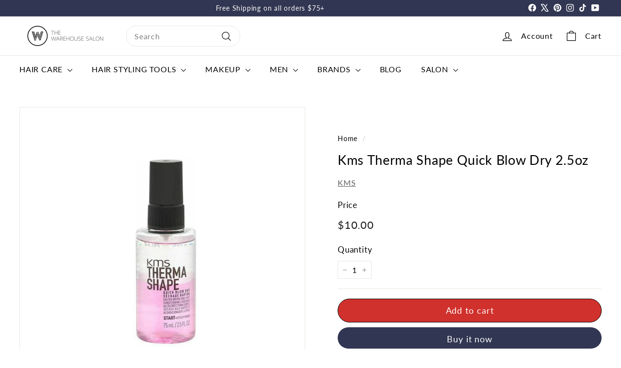

--- FILE ---
content_type: text/html; charset=utf-8
request_url: https://thewarehouse.salon/products/kms-therma-shape-quick-blow-dry-2-5oz
body_size: 42142
content:
<!doctype html>
<html class="no-js" lang="en" dir="ltr">
  <head>


    
    <!-- Google tag (gtag.js) -->
<script async crossorigin fetchpriority="high" src="/cdn/shopifycloud/importmap-polyfill/es-modules-shim.2.4.0.js"></script>
<script async src="https://www.googletagmanager.com/gtag/js?id=AW-324445502"></script>
<script>
  window.dataLayer = window.dataLayer || [];
  function gtag(){dataLayer.push(arguments);}
  gtag('js', new Date());

  gtag('config', 'AW-324445502');
</script>
    <!-- Google tag (gtag.js) -->
<script async src="https://www.googletagmanager.com/gtag/js?id=AW-11495345134">
</script>
<script>
  window.dataLayer = window.dataLayer || [];
  function gtag(){dataLayer.push(arguments);}
  gtag('js', new Date());

  gtag('config', 'AW-11495345134');
</script>
      <meta name="google-site-verification" content="tmoClZOKg9S7mxNb1QHQAQ5Njdjstgsv9l1m1WCzsS8" />
    <meta charset="utf-8">
    <meta http-equiv="X-UA-Compatible" content="IE=edge,chrome=1">
    <meta name="viewport" content="width=device-width,initial-scale=1">
    <meta name="theme-color" content="#313652">
    <link rel="canonical" href="https://thewarehouse.salon/products/kms-therma-shape-quick-blow-dry-2-5oz">
    <link rel="preconnect" href="https://fonts.shopifycdn.com" crossorigin>
    <link rel="dns-prefetch" href="https://ajax.googleapis.com">
    <link rel="dns-prefetch" href="https://maps.googleapis.com">
    <link rel="dns-prefetch" href="https://maps.gstatic.com"><link rel="shortcut icon" href="//thewarehouse.salon/cdn/shop/files/faviconlogo_logo_32x32.jpg?v=1720451610" type="image/png">
<title>KMS Therma Shape Quick Blow Dry - Fast Drying &amp; Light Conditioning &ndash; The Warehouse Salon</title>
<meta name="description" content="KMS Therma Shape Quick Blow Dry reduces drying time by up to 50%. Enjoy light conditioning and reduced friction for a smoother, quicker blow-dry experience.">
<meta property="og:site_name" content="The Warehouse Salon">
<meta property="og:url" content="https://thewarehouse.salon/products/kms-therma-shape-quick-blow-dry-2-5oz">
<meta property="og:title" content="Kms Therma Shape Quick Blow Dry 2.5oz">
<meta property="og:type" content="product">
<meta property="og:description" content="KMS Therma Shape Quick Blow Dry reduces drying time by up to 50%. Enjoy light conditioning and reduced friction for a smoother, quicker blow-dry experience."><meta property="og:image" content="http://thewarehouse.salon/cdn/shop/files/KmsThermaShapeQuickBlowDry2.jpg?v=1755770228">
  <meta property="og:image:secure_url" content="https://thewarehouse.salon/cdn/shop/files/KmsThermaShapeQuickBlowDry2.jpg?v=1755770228">
  <meta property="og:image:width" content="800">
  <meta property="og:image:height" content="800"><meta name="twitter:site" content="@nickmirabella">
<meta name="twitter:card" content="summary_large_image">
<meta name="twitter:title" content="Kms Therma Shape Quick Blow Dry 2.5oz">
<meta name="twitter:description" content="KMS Therma Shape Quick Blow Dry reduces drying time by up to 50%. Enjoy light conditioning and reduced friction for a smoother, quicker blow-dry experience.">

<style data-shopify>@font-face {
  font-family: Lato;
  font-weight: 400;
  font-style: normal;
  font-display: swap;
  src: url("//thewarehouse.salon/cdn/fonts/lato/lato_n4.c3b93d431f0091c8be23185e15c9d1fee1e971c5.woff2") format("woff2"),
       url("//thewarehouse.salon/cdn/fonts/lato/lato_n4.d5c00c781efb195594fd2fd4ad04f7882949e327.woff") format("woff");
}

  @font-face {
  font-family: Lato;
  font-weight: 400;
  font-style: normal;
  font-display: swap;
  src: url("//thewarehouse.salon/cdn/fonts/lato/lato_n4.c3b93d431f0091c8be23185e15c9d1fee1e971c5.woff2") format("woff2"),
       url("//thewarehouse.salon/cdn/fonts/lato/lato_n4.d5c00c781efb195594fd2fd4ad04f7882949e327.woff") format("woff");
}


  @font-face {
  font-family: Lato;
  font-weight: 600;
  font-style: normal;
  font-display: swap;
  src: url("//thewarehouse.salon/cdn/fonts/lato/lato_n6.38d0e3b23b74a60f769c51d1df73fac96c580d59.woff2") format("woff2"),
       url("//thewarehouse.salon/cdn/fonts/lato/lato_n6.3365366161bdcc36a3f97cfbb23954d8c4bf4079.woff") format("woff");
}

  @font-face {
  font-family: Lato;
  font-weight: 400;
  font-style: italic;
  font-display: swap;
  src: url("//thewarehouse.salon/cdn/fonts/lato/lato_i4.09c847adc47c2fefc3368f2e241a3712168bc4b6.woff2") format("woff2"),
       url("//thewarehouse.salon/cdn/fonts/lato/lato_i4.3c7d9eb6c1b0a2bf62d892c3ee4582b016d0f30c.woff") format("woff");
}

  @font-face {
  font-family: Lato;
  font-weight: 600;
  font-style: italic;
  font-display: swap;
  src: url("//thewarehouse.salon/cdn/fonts/lato/lato_i6.ab357ee5069e0603c2899b31e2b8ae84c4a42a48.woff2") format("woff2"),
       url("//thewarehouse.salon/cdn/fonts/lato/lato_i6.3164fed79d7d987c1390528781c7c2f59ac7a746.woff") format("woff");
}

</style><link href="//thewarehouse.salon/cdn/shop/t/44/assets/components.css?v=180447514334216919691736454010" rel="stylesheet" type="text/css" media="all" />

<style data-shopify>:root {
    --colorBody: #ffffff;
    --colorBodyAlpha05: rgba(255, 255, 255, 0.05);
    --colorBodyDim: #f2f2f2;

    --colorBorder: #e8e8e1;

    --colorBtnPrimary: #313652;
    --colorBtnPrimaryLight: #444b72;
    --colorBtnPrimaryDim: #272b42;
    --colorBtnPrimaryText: #ffffff;

    --colorCartDot: #d75d43;
    --colorCartDotText: #fff;

    --colorFooter: #ffffff;
    --colorFooterBorder: #e8e8e1;
    --colorFooterText: #000000;

    --colorLink: #000000;

    --colorModalBg: rgba(15, 15, 15, 0.6);

    --colorNav: #ffffff;
    --colorNavSearch: #ffffff;
    --colorNavText: #000000;

    --colorPrice: #1c1d1d;

    --colorSaleTag: #ba4444;
    --colorSaleTagText: #ffffff;

    --colorScheme1Text: #ffffff;
    --colorScheme1Bg: #313652;
    --colorScheme2Text: #000000;
    --colorScheme2Bg: #ffffff;
    --colorScheme3Text: #000000;
    --colorScheme3Bg: #fcf4f1;

    --colorTextBody: #000000;
    --colorTextBodyAlpha005: rgba(0, 0, 0, 0.05);
    --colorTextBodyAlpha008: rgba(0, 0, 0, 0.08);
    --colorTextSavings: #ba4444;

    --colorToolbar: #313652;
    --colorToolbarText: #ffffff;

    --urlIcoSelect: url(//thewarehouse.salon/cdn/shop/t/44/assets/ico-select.svg);
    --urlSwirlSvg: url(//thewarehouse.salon/cdn/shop/t/44/assets/swirl.svg);

    --header-padding-bottom: 0;

    --pageTopPadding: 35px;
    --pageNarrow: 780px;
    --pageWidthPadding: 40px;
    --gridGutter: 22px;
    --indexSectionPadding: 60px;
    --sectionHeaderBottom: 40px;
    --collapsibleIconWidth: 12px;

    --sizeChartMargin: 30px 0;
    --sizeChartIconMargin: 5px;

    --newsletterReminderPadding: 20px 30px 20px 25px;

    --textFrameMargin: 10px;

    /*Shop Pay Installments*/
    --color-body-text: #000000;
    --color-body: #ffffff;
    --color-bg: #ffffff;

    --typeHeaderPrimary: Lato;
    --typeHeaderFallback: sans-serif;
    --typeHeaderSize: 32px;
    --typeHeaderWeight: 400;
    --typeHeaderLineHeight: 1.1;
    --typeHeaderSpacing: 0.025em;

    --typeBasePrimary:Lato;
    --typeBaseFallback:sans-serif;
    --typeBaseSize: 16px;
    --typeBaseWeight: 400;
    --typeBaseSpacing: 0.05em;
    --typeBaseLineHeight: 1.6;

    --colorSmallImageBg: #ffffff;
    --colorSmallImageBgDark: #f7f7f7;
    --colorLargeImageBg: #0f0f0f;
    --colorLargeImageBgLight: #303030;

    --iconWeight: 3px;
    --iconLinecaps: round;

    
      --buttonRadius: 50px;
      --btnPadding: 11px 25px;
    

    
      --roundness: 20px;
    

    
      --gridThickness: 0;
    

    --productTileMargin: 10%;
    --collectionTileMargin: 15%;

    --swatchSize: 40px;
  }

  @media screen and (max-width: 768px) {
    :root {
      --pageTopPadding: 15px;
      --pageNarrow: 330px;
      --pageWidthPadding: 17px;
      --gridGutter: 16px;
      --indexSectionPadding: 40px;
      --sectionHeaderBottom: 25px;
      --collapsibleIconWidth: 10px;
      --textFrameMargin: 7px;
      --typeBaseSize: 14px;

      
        --roundness: 15px;
        --btnPadding: 9px 25px;
      
    }
  }</style><link href="//thewarehouse.salon/cdn/shop/t/44/assets/overrides.css?v=125696213461769435641736454061" rel="stylesheet" type="text/css" media="all" />
<style data-shopify>:root {
        --productGridPadding: 12px;
      }</style><script>
      document.documentElement.className = document.documentElement.className.replace('no-js', 'js');

      window.theme = window.theme || {};
      theme.routes = {
        home: "/",
        collections: "/collections",
        cart: "/cart.js",
        cartPage: "/cart",
        cartAdd: "/cart/add.js",
        cartChange: "/cart/change.js",
        search: "/search",
        predictiveSearch: "/search/suggest"
      };

      theme.strings = {
        soldOut: "Sold Out",
        unavailable: "Unavailable",
        inStockLabel: "In stock, ready to ship",
        oneStockLabel: "Low stock - [count] item left",
        otherStockLabel: "Low stock - [count] items left",
        willNotShipUntil: "Ready to ship [date]",
        willBeInStockAfter: "Back in stock [date]",
        waitingForStock: "Backordered, shipping soon",
        savePrice: "Save [saved_amount]",
        cartEmpty: "Your cart is currently empty.",
        cartTermsConfirmation: "You must agree with the terms and conditions of sales to check out",
        searchCollections: "Collections",
        searchPages: "Pages",
        searchArticles: "Articles",
        maxQuantity: "You can only have [quantity] of [title] in your cart."
      };
      theme.settings = {
        cartType: "dropdown",
        isCustomerTemplate: false,
        moneyFormat: "${{amount}}",
        saveType: "percent",
        productImageSize: "square",
        productImageCover: false,
        predictiveSearch: true,
        predictiveSearchType: null,
        superScriptSetting: false,
        superScriptPrice: false,
        quickView: true,
        quickAdd: true,
        themeName: 'Expanse',
        themeVersion: "5.2.3" // x-release-please-version
      };
    </script><script type="importmap">
{
  "imports": {
    "@archetype-themes/scripts/config": "//thewarehouse.salon/cdn/shop/t/44/assets/config.js?v=80395897220977995871736454011",
    "@archetype-themes/scripts/helpers/a11y": "//thewarehouse.salon/cdn/shop/t/44/assets/a11y.js?v=14632291369186504241736454001",
    "@archetype-themes/scripts/helpers/ajax-renderer": "//thewarehouse.salon/cdn/shop/t/44/assets/ajax-renderer.js?v=155831940677940340881736454001",
    "@archetype-themes/scripts/helpers/currency": "//thewarehouse.salon/cdn/shop/t/44/assets/currency.js?v=6968875190963229031736454011",
    "@archetype-themes/scripts/helpers/delegate": "//thewarehouse.salon/cdn/shop/t/44/assets/delegate.js?v=52922400948856755121736454011",
    "@archetype-themes/scripts/helpers/init-globals": "//thewarehouse.salon/cdn/shop/t/44/assets/init-globals.js?v=177285855379378817821736454056",
    "@archetype-themes/scripts/helpers/library-loader": "//thewarehouse.salon/cdn/shop/t/44/assets/library-loader.js?v=114305817933833777631736454058",
    "@archetype-themes/scripts/helpers/rte": "//thewarehouse.salon/cdn/shop/t/44/assets/rte.js?v=168118848143077710861736454070",
    "@archetype-themes/scripts/helpers/sections": "//thewarehouse.salon/cdn/shop/t/44/assets/sections.js?v=100033321749101813031736454078",
    "@archetype-themes/scripts/helpers/size-drawer": "//thewarehouse.salon/cdn/shop/t/44/assets/size-drawer.js?v=87236824481534339561736454079",
    "@archetype-themes/scripts/helpers/utils": "//thewarehouse.salon/cdn/shop/t/44/assets/utils.js?v=130302381457890761831736454082",
    "@archetype-themes/scripts/helpers/vimeo": "//thewarehouse.salon/cdn/shop/t/44/assets/vimeo.js?v=8607102134328776331736454084",
    "@archetype-themes/scripts/helpers/youtube": "//thewarehouse.salon/cdn/shop/t/44/assets/youtube.js?v=168019841964975799471736454085",
    "@archetype-themes/scripts/modules/animation-observer": "//thewarehouse.salon/cdn/shop/t/44/assets/animation-observer.js?v=131441955652389815801736454002",
    "@archetype-themes/scripts/modules/cart-api": "//thewarehouse.salon/cdn/shop/t/44/assets/cart-api.js?v=10381959183834602361736454007",
    "@archetype-themes/scripts/modules/cart-drawer": "//thewarehouse.salon/cdn/shop/t/44/assets/cart-drawer.js?v=150109011682524874481736454008",
    "@archetype-themes/scripts/modules/cart-form": "//thewarehouse.salon/cdn/shop/t/44/assets/cart-form.js?v=92722942117770566571736454008",
    "@archetype-themes/scripts/modules/collapsibles": "//thewarehouse.salon/cdn/shop/t/44/assets/collapsibles.js?v=165931197169521761341736454009",
    "@archetype-themes/scripts/modules/collection-sidebar": "//thewarehouse.salon/cdn/shop/t/44/assets/collection-sidebar.js?v=131474743794432483641736454009",
    "@archetype-themes/scripts/modules/collection-template": "//thewarehouse.salon/cdn/shop/t/44/assets/collection-template.js?v=29560143140354312001736454010",
    "@archetype-themes/scripts/modules/disclosure": "//thewarehouse.salon/cdn/shop/t/44/assets/disclosure.js?v=74868200132624213171736454012",
    "@archetype-themes/scripts/modules/drawers": "//thewarehouse.salon/cdn/shop/t/44/assets/drawers.js?v=5145246254104709191736454012",
    "@archetype-themes/scripts/modules/header-nav": "//thewarehouse.salon/cdn/shop/t/44/assets/header-nav.js?v=79432052912033593131736454014",
    "@archetype-themes/scripts/modules/header-search": "//thewarehouse.salon/cdn/shop/t/44/assets/header-search.js?v=101871868423565202811736454015",
    "@archetype-themes/scripts/modules/mobile-nav": "//thewarehouse.salon/cdn/shop/t/44/assets/mobile-nav.js?v=120939081191475370651736454059",
    "@archetype-themes/scripts/modules/modal": "//thewarehouse.salon/cdn/shop/t/44/assets/modal.js?v=24442386268592130051736454059",
    "@archetype-themes/scripts/modules/parallax": "//thewarehouse.salon/cdn/shop/t/44/assets/parallax.js?v=103329635484633341471736454063",
    "@archetype-themes/scripts/modules/photoswipe": "//thewarehouse.salon/cdn/shop/t/44/assets/photoswipe.js?v=135510877273627841431736454064",
    "@archetype-themes/scripts/modules/product-media": "//thewarehouse.salon/cdn/shop/t/44/assets/product-media.js?v=40772788364759707301736454068",
    "@archetype-themes/scripts/modules/product-recommendations": "//thewarehouse.salon/cdn/shop/t/44/assets/product-recommendations.js?v=23215573206754407041736454068",
    "@archetype-themes/scripts/modules/quantity-selectors": "//thewarehouse.salon/cdn/shop/t/44/assets/quantity-selectors.js?v=157283714065170417531736454069",
    "@archetype-themes/scripts/modules/slideshow": "//thewarehouse.salon/cdn/shop/t/44/assets/slideshow.js?v=179506430098232683391736454079",
    "@archetype-themes/scripts/modules/swatches": "//thewarehouse.salon/cdn/shop/t/44/assets/swatches.js?v=23685452237953675791736454080",
    "@archetype-themes/scripts/modules/tool-tip": "//thewarehouse.salon/cdn/shop/t/44/assets/tool-tip.js?v=32326136618560609711736454082",
    "@archetype-themes/scripts/modules/tool-tip-trigger": "//thewarehouse.salon/cdn/shop/t/44/assets/tool-tip-trigger.js?v=1533106396744089091736454081",
    "@archetype-themes/scripts/modules/video-modal": "//thewarehouse.salon/cdn/shop/t/44/assets/video-modal.js?v=39526557721357127511736454083",
    "@archetype-themes/scripts/modules/video-section": "//thewarehouse.salon/cdn/shop/t/44/assets/video-section.js?v=146564612152914327561736454083",
    "@archetype-themes/scripts/vendors/animape": "//thewarehouse.salon/cdn/shop/t/44/assets/animape.js?v=41153516758028724661736454001",
    "@archetype-themes/scripts/vendors/flickity": "//thewarehouse.salon/cdn/shop/t/44/assets/flickity.js?v=157041188951234788791736454014",
    "@archetype-themes/scripts/vendors/flickity-fade": "//thewarehouse.salon/cdn/shop/t/44/assets/flickity-fade.js?v=99427864561563787101736454013",
    "@archetype-themes/scripts/vendors/photoswipe-ui-default.min": "//thewarehouse.salon/cdn/shop/t/44/assets/photoswipe-ui-default.min.js?v=134883888500157045471736454063",
    "@archetype-themes/scripts/vendors/photoswipe.min": "//thewarehouse.salon/cdn/shop/t/44/assets/photoswipe.min.js?v=141399574847282278601736454064",
    "@archetype-themes/utils/pubsub": "//thewarehouse.salon/cdn/shop/t/44/assets/pubsub.js?v=162372340132081711031736454069",
    "components/announcement-bar": "//thewarehouse.salon/cdn/shop/t/44/assets/announcement-bar.js?v=174432212631645809001736454002",
    "components/block-buy-buttons": "//thewarehouse.salon/cdn/shop/t/44/assets/block-buy-buttons.js?v=109642442806143192781736454003",
    "components/block-contact": "//thewarehouse.salon/cdn/shop/t/44/assets/block-contact.js?v=5849912853916751841736454003",
    "components/block-description": "//thewarehouse.salon/cdn/shop/t/44/assets/block-description.js?v=4322646837192684461736454004",
    "components/block-price": "//thewarehouse.salon/cdn/shop/t/44/assets/block-price.js?v=159965886009038682371736454004",
    "components/block-quantity-selector": "//thewarehouse.salon/cdn/shop/t/44/assets/block-quantity-selector.js?v=152623083333066174731736454005",
    "components/block-tab": "//thewarehouse.salon/cdn/shop/t/44/assets/block-tab.js?v=59522818462746228431736454005",
    "components/block-variant-picker": "//thewarehouse.salon/cdn/shop/t/44/assets/block-variant-picker.js?v=141636456436107173711736454006",
    "components/gift-card-recipient-form": "//thewarehouse.salon/cdn/shop/t/44/assets/gift-card-recipient-form.js?v=30555678606272792271736454014",
    "components/icon": "//thewarehouse.salon/cdn/shop/t/44/assets/icon.js?v=20671624677705410391736454055",
    "components/image-element": "//thewarehouse.salon/cdn/shop/t/44/assets/image-element.js?v=85244070957110300471736454055",
    "components/newsletter-reminder": "//thewarehouse.salon/cdn/shop/t/44/assets/newsletter-reminder.js?v=106257798616726478531736454060",
    "components/predictive-search": "//thewarehouse.salon/cdn/shop/t/44/assets/predictive-search.js?v=91922228821385930651736454065",
    "components/price-range": "//thewarehouse.salon/cdn/shop/t/44/assets/price-range.js?v=173711695090198458691736454066",
    "components/product-grid-item": "//thewarehouse.salon/cdn/shop/t/44/assets/product-grid-item.js?v=183772156830157883751736454066",
    "components/product-images": "//thewarehouse.salon/cdn/shop/t/44/assets/product-images.js?v=14623599938206091661736454067",
    "components/product-inventory": "//thewarehouse.salon/cdn/shop/t/44/assets/product-inventory.js?v=125191909208105290311736454067",
    "components/quick-add": "//thewarehouse.salon/cdn/shop/t/44/assets/quick-add.js?v=45665057383510462631736454069",
    "components/quick-shop": "//thewarehouse.salon/cdn/shop/t/44/assets/quick-shop.js?v=28162134868974102861736454070",
    "components/section-advanced-accordion": "//thewarehouse.salon/cdn/shop/t/44/assets/section-advanced-accordion.js?v=18644549998509506491736454071",
    "components/section-age-verification-popup": "//thewarehouse.salon/cdn/shop/t/44/assets/section-age-verification-popup.js?v=148961576262147855091736454071",
    "components/section-background-image-text": "//thewarehouse.salon/cdn/shop/t/44/assets/section-background-image-text.js?v=22662550445023858371736454072",
    "components/section-collection-header": "//thewarehouse.salon/cdn/shop/t/44/assets/section-collection-header.js?v=41000579064293554601736454072",
    "components/section-countdown": "//thewarehouse.salon/cdn/shop/t/44/assets/section-countdown.js?v=120296389324573611261736454073",
    "components/section-footer": "//thewarehouse.salon/cdn/shop/t/44/assets/section-footer.js?v=177641615240011795861736454073",
    "components/section-header": "//thewarehouse.salon/cdn/shop/t/44/assets/section-header.js?v=35432659036696332191736454074",
    "components/section-hotspots": "//thewarehouse.salon/cdn/shop/t/44/assets/section-hotspots.js?v=50978181181255598171736454074",
    "components/section-image-compare": "//thewarehouse.salon/cdn/shop/t/44/assets/section-image-compare.js?v=157873528447011456491736454074",
    "components/section-main-cart": "//thewarehouse.salon/cdn/shop/t/44/assets/section-main-cart.js?v=162938170142803794651736454075",
    "components/section-map": "//thewarehouse.salon/cdn/shop/t/44/assets/section-map.js?v=174339426650745240921736454075",
    "components/section-more-products-vendor": "//thewarehouse.salon/cdn/shop/t/44/assets/section-more-products-vendor.js?v=58981482540565445491736454075",
    "components/section-newsletter-popup": "//thewarehouse.salon/cdn/shop/t/44/assets/section-newsletter-popup.js?v=45638940423411803201736454076",
    "components/section-password-header": "//thewarehouse.salon/cdn/shop/t/44/assets/section-password-header.js?v=103824962797864114971736454076",
    "components/section-recently-viewed": "//thewarehouse.salon/cdn/shop/t/44/assets/section-recently-viewed.js?v=112147402500276791301736454077",
    "components/section-testimonials": "//thewarehouse.salon/cdn/shop/t/44/assets/section-testimonials.js?v=182699950012128882171736454077",
    "components/section-toolbar": "//thewarehouse.salon/cdn/shop/t/44/assets/section-toolbar.js?v=119631467722262369861736454078",
    "components/store-availability": "//thewarehouse.salon/cdn/shop/t/44/assets/store-availability.js?v=19742078165376875411736454080",
    "components/variant-sku": "//thewarehouse.salon/cdn/shop/t/44/assets/variant-sku.js?v=135812304353801635621736454083",
    "js-cookie": "//thewarehouse.salon/cdn/shop/t/44/assets/js.cookie.mjs?v=38015963105781969301736454057",
    "nouislider": "//thewarehouse.salon/cdn/shop/t/44/assets/nouislider.js?v=60000711178694336281736454061"
  }
}
</script>
<script>
  if (!(HTMLScriptElement.supports && HTMLScriptElement.supports('importmap'))) {
    const el = document.createElement('script')
    el.async = true
    el.src = "//thewarehouse.salon/cdn/shop/t/44/assets/es-module-shims.min.js?v=3197203922110785981736454013"
    document.head.appendChild(el)
  }
</script>

<script type="module" src="//thewarehouse.salon/cdn/shop/t/44/assets/is-land.min.js?v=92343381495565747271736454057"></script>

<script type="module">
  try {
    const importMap = document.querySelector('script[type="importmap"]')
    const importMapJson = JSON.parse(importMap.textContent)
    const importMapModules = Object.values(importMapJson.imports)
    for (let i = 0; i < importMapModules.length; i++) {
      const link = document.createElement('link')
      link.rel = 'modulepreload'
      link.href = importMapModules[i]
      document.head.appendChild(link)
    }
  } catch (e) {
    console.error(e)
  }
  </script>
<script>window.performance && window.performance.mark && window.performance.mark('shopify.content_for_header.start');</script><meta name="google-site-verification" content="XWUHcQ0u5cZu6bdle-yw1rPtU0nUC5P8Iw2Nu6ckcY0">
<meta name="facebook-domain-verification" content="yj49y1avy29c6tsayneuifoexx86ez">
<meta id="shopify-digital-wallet" name="shopify-digital-wallet" content="/70138659070/digital_wallets/dialog">
<meta name="shopify-checkout-api-token" content="29af5c51f1b71d66d4403a35b5a8c6b9">
<meta id="in-context-paypal-metadata" data-shop-id="70138659070" data-venmo-supported="false" data-environment="production" data-locale="en_US" data-paypal-v4="true" data-currency="USD">
<link rel="alternate" type="application/json+oembed" href="https://thewarehouse.salon/products/kms-therma-shape-quick-blow-dry-2-5oz.oembed">
<script async="async" src="/checkouts/internal/preloads.js?locale=en-US"></script>
<link rel="preconnect" href="https://shop.app" crossorigin="anonymous">
<script async="async" src="https://shop.app/checkouts/internal/preloads.js?locale=en-US&shop_id=70138659070" crossorigin="anonymous"></script>
<script id="apple-pay-shop-capabilities" type="application/json">{"shopId":70138659070,"countryCode":"US","currencyCode":"USD","merchantCapabilities":["supports3DS"],"merchantId":"gid:\/\/shopify\/Shop\/70138659070","merchantName":"The Warehouse Salon","requiredBillingContactFields":["postalAddress","email","phone"],"requiredShippingContactFields":["postalAddress","email","phone"],"shippingType":"shipping","supportedNetworks":["visa","masterCard","amex","discover","elo","jcb"],"total":{"type":"pending","label":"The Warehouse Salon","amount":"1.00"},"shopifyPaymentsEnabled":true,"supportsSubscriptions":true}</script>
<script id="shopify-features" type="application/json">{"accessToken":"29af5c51f1b71d66d4403a35b5a8c6b9","betas":["rich-media-storefront-analytics"],"domain":"thewarehouse.salon","predictiveSearch":true,"shopId":70138659070,"locale":"en"}</script>
<script>var Shopify = Shopify || {};
Shopify.shop = "8fda4c-e4.myshopify.com";
Shopify.locale = "en";
Shopify.currency = {"active":"USD","rate":"1.0"};
Shopify.country = "US";
Shopify.theme = {"name":"Copy of  [SWIFT-EXPERT] Joe Update with","id":145965351166,"schema_name":"Expanse","schema_version":"5.2.3","theme_store_id":null,"role":"main"};
Shopify.theme.handle = "null";
Shopify.theme.style = {"id":null,"handle":null};
Shopify.cdnHost = "thewarehouse.salon/cdn";
Shopify.routes = Shopify.routes || {};
Shopify.routes.root = "/";</script>
<script type="module">!function(o){(o.Shopify=o.Shopify||{}).modules=!0}(window);</script>
<script>!function(o){function n(){var o=[];function n(){o.push(Array.prototype.slice.apply(arguments))}return n.q=o,n}var t=o.Shopify=o.Shopify||{};t.loadFeatures=n(),t.autoloadFeatures=n()}(window);</script>
<script>
  window.ShopifyPay = window.ShopifyPay || {};
  window.ShopifyPay.apiHost = "shop.app\/pay";
  window.ShopifyPay.redirectState = null;
</script>
<script id="shop-js-analytics" type="application/json">{"pageType":"product"}</script>
<script defer="defer" async type="module" src="//thewarehouse.salon/cdn/shopifycloud/shop-js/modules/v2/client.init-shop-cart-sync_DtuiiIyl.en.esm.js"></script>
<script defer="defer" async type="module" src="//thewarehouse.salon/cdn/shopifycloud/shop-js/modules/v2/chunk.common_CUHEfi5Q.esm.js"></script>
<script type="module">
  await import("//thewarehouse.salon/cdn/shopifycloud/shop-js/modules/v2/client.init-shop-cart-sync_DtuiiIyl.en.esm.js");
await import("//thewarehouse.salon/cdn/shopifycloud/shop-js/modules/v2/chunk.common_CUHEfi5Q.esm.js");

  window.Shopify.SignInWithShop?.initShopCartSync?.({"fedCMEnabled":true,"windoidEnabled":true});

</script>
<script defer="defer" async type="module" src="//thewarehouse.salon/cdn/shopifycloud/shop-js/modules/v2/client.payment-terms_CAtGlQYS.en.esm.js"></script>
<script defer="defer" async type="module" src="//thewarehouse.salon/cdn/shopifycloud/shop-js/modules/v2/chunk.common_CUHEfi5Q.esm.js"></script>
<script defer="defer" async type="module" src="//thewarehouse.salon/cdn/shopifycloud/shop-js/modules/v2/chunk.modal_BewljZkx.esm.js"></script>
<script type="module">
  await import("//thewarehouse.salon/cdn/shopifycloud/shop-js/modules/v2/client.payment-terms_CAtGlQYS.en.esm.js");
await import("//thewarehouse.salon/cdn/shopifycloud/shop-js/modules/v2/chunk.common_CUHEfi5Q.esm.js");
await import("//thewarehouse.salon/cdn/shopifycloud/shop-js/modules/v2/chunk.modal_BewljZkx.esm.js");

  
</script>
<script>
  window.Shopify = window.Shopify || {};
  if (!window.Shopify.featureAssets) window.Shopify.featureAssets = {};
  window.Shopify.featureAssets['shop-js'] = {"shop-cart-sync":["modules/v2/client.shop-cart-sync_DFoTY42P.en.esm.js","modules/v2/chunk.common_CUHEfi5Q.esm.js"],"init-fed-cm":["modules/v2/client.init-fed-cm_D2UNy1i2.en.esm.js","modules/v2/chunk.common_CUHEfi5Q.esm.js"],"init-shop-email-lookup-coordinator":["modules/v2/client.init-shop-email-lookup-coordinator_BQEe2rDt.en.esm.js","modules/v2/chunk.common_CUHEfi5Q.esm.js"],"shop-cash-offers":["modules/v2/client.shop-cash-offers_3CTtReFF.en.esm.js","modules/v2/chunk.common_CUHEfi5Q.esm.js","modules/v2/chunk.modal_BewljZkx.esm.js"],"shop-button":["modules/v2/client.shop-button_C6oxCjDL.en.esm.js","modules/v2/chunk.common_CUHEfi5Q.esm.js"],"init-windoid":["modules/v2/client.init-windoid_5pix8xhK.en.esm.js","modules/v2/chunk.common_CUHEfi5Q.esm.js"],"avatar":["modules/v2/client.avatar_BTnouDA3.en.esm.js"],"init-shop-cart-sync":["modules/v2/client.init-shop-cart-sync_DtuiiIyl.en.esm.js","modules/v2/chunk.common_CUHEfi5Q.esm.js"],"shop-toast-manager":["modules/v2/client.shop-toast-manager_BYv_8cH1.en.esm.js","modules/v2/chunk.common_CUHEfi5Q.esm.js"],"pay-button":["modules/v2/client.pay-button_FnF9EIkY.en.esm.js","modules/v2/chunk.common_CUHEfi5Q.esm.js"],"shop-login-button":["modules/v2/client.shop-login-button_CH1KUpOf.en.esm.js","modules/v2/chunk.common_CUHEfi5Q.esm.js","modules/v2/chunk.modal_BewljZkx.esm.js"],"init-customer-accounts-sign-up":["modules/v2/client.init-customer-accounts-sign-up_aj7QGgYS.en.esm.js","modules/v2/client.shop-login-button_CH1KUpOf.en.esm.js","modules/v2/chunk.common_CUHEfi5Q.esm.js","modules/v2/chunk.modal_BewljZkx.esm.js"],"init-shop-for-new-customer-accounts":["modules/v2/client.init-shop-for-new-customer-accounts_NbnYRf_7.en.esm.js","modules/v2/client.shop-login-button_CH1KUpOf.en.esm.js","modules/v2/chunk.common_CUHEfi5Q.esm.js","modules/v2/chunk.modal_BewljZkx.esm.js"],"init-customer-accounts":["modules/v2/client.init-customer-accounts_ppedhqCH.en.esm.js","modules/v2/client.shop-login-button_CH1KUpOf.en.esm.js","modules/v2/chunk.common_CUHEfi5Q.esm.js","modules/v2/chunk.modal_BewljZkx.esm.js"],"shop-follow-button":["modules/v2/client.shop-follow-button_CMIBBa6u.en.esm.js","modules/v2/chunk.common_CUHEfi5Q.esm.js","modules/v2/chunk.modal_BewljZkx.esm.js"],"lead-capture":["modules/v2/client.lead-capture_But0hIyf.en.esm.js","modules/v2/chunk.common_CUHEfi5Q.esm.js","modules/v2/chunk.modal_BewljZkx.esm.js"],"checkout-modal":["modules/v2/client.checkout-modal_BBxc70dQ.en.esm.js","modules/v2/chunk.common_CUHEfi5Q.esm.js","modules/v2/chunk.modal_BewljZkx.esm.js"],"shop-login":["modules/v2/client.shop-login_hM3Q17Kl.en.esm.js","modules/v2/chunk.common_CUHEfi5Q.esm.js","modules/v2/chunk.modal_BewljZkx.esm.js"],"payment-terms":["modules/v2/client.payment-terms_CAtGlQYS.en.esm.js","modules/v2/chunk.common_CUHEfi5Q.esm.js","modules/v2/chunk.modal_BewljZkx.esm.js"]};
</script>
<script>(function() {
  var isLoaded = false;
  function asyncLoad() {
    if (isLoaded) return;
    isLoaded = true;
    var urls = ["https:\/\/loox.io\/widget\/w6wNnXYnHg\/loox.1720186043705.js?shop=8fda4c-e4.myshopify.com","\/\/searchserverapi.com\/widgets\/shopify\/init.js?a=0C7c0V8q8t\u0026shop=8fda4c-e4.myshopify.com"];
    for (var i = 0; i < urls.length; i++) {
      var s = document.createElement('script');
      s.type = 'text/javascript';
      s.async = true;
      s.src = urls[i];
      var x = document.getElementsByTagName('script')[0];
      x.parentNode.insertBefore(s, x);
    }
  };
  if(window.attachEvent) {
    window.attachEvent('onload', asyncLoad);
  } else {
    window.addEventListener('load', asyncLoad, false);
  }
})();</script>
<script id="__st">var __st={"a":70138659070,"offset":-18000,"reqid":"3feaec46-553c-403a-a64e-7378b26e588f-1767203234","pageurl":"thewarehouse.salon\/products\/kms-therma-shape-quick-blow-dry-2-5oz","u":"b640dace2813","p":"product","rtyp":"product","rid":8579334045950};</script>
<script>window.ShopifyPaypalV4VisibilityTracking = true;</script>
<script id="form-persister">!function(){'use strict';const t='contact',e='new_comment',n=[[t,t],['blogs',e],['comments',e],[t,'customer']],o='password',r='form_key',c=['recaptcha-v3-token','g-recaptcha-response','h-captcha-response',o],s=()=>{try{return window.sessionStorage}catch{return}},i='__shopify_v',u=t=>t.elements[r],a=function(){const t=[...n].map((([t,e])=>`form[action*='/${t}']:not([data-nocaptcha='true']) input[name='form_type'][value='${e}']`)).join(',');var e;return e=t,()=>e?[...document.querySelectorAll(e)].map((t=>t.form)):[]}();function m(t){const e=u(t);a().includes(t)&&(!e||!e.value)&&function(t){try{if(!s())return;!function(t){const e=s();if(!e)return;const n=u(t);if(!n)return;const o=n.value;o&&e.removeItem(o)}(t);const e=Array.from(Array(32),(()=>Math.random().toString(36)[2])).join('');!function(t,e){u(t)||t.append(Object.assign(document.createElement('input'),{type:'hidden',name:r})),t.elements[r].value=e}(t,e),function(t,e){const n=s();if(!n)return;const r=[...t.querySelectorAll(`input[type='${o}']`)].map((({name:t})=>t)),u=[...c,...r],a={};for(const[o,c]of new FormData(t).entries())u.includes(o)||(a[o]=c);n.setItem(e,JSON.stringify({[i]:1,action:t.action,data:a}))}(t,e)}catch(e){console.error('failed to persist form',e)}}(t)}const f=t=>{if('true'===t.dataset.persistBound)return;const e=function(t,e){const n=function(t){return'function'==typeof t.submit?t.submit:HTMLFormElement.prototype.submit}(t).bind(t);return function(){let t;return()=>{t||(t=!0,(()=>{try{e(),n()}catch(t){(t=>{console.error('form submit failed',t)})(t)}})(),setTimeout((()=>t=!1),250))}}()}(t,(()=>{m(t)}));!function(t,e){if('function'==typeof t.submit&&'function'==typeof e)try{t.submit=e}catch{}}(t,e),t.addEventListener('submit',(t=>{t.preventDefault(),e()})),t.dataset.persistBound='true'};!function(){function t(t){const e=(t=>{const e=t.target;return e instanceof HTMLFormElement?e:e&&e.form})(t);e&&m(e)}document.addEventListener('submit',t),document.addEventListener('DOMContentLoaded',(()=>{const e=a();for(const t of e)f(t);var n;n=document.body,new window.MutationObserver((t=>{for(const e of t)if('childList'===e.type&&e.addedNodes.length)for(const t of e.addedNodes)1===t.nodeType&&'FORM'===t.tagName&&a().includes(t)&&f(t)})).observe(n,{childList:!0,subtree:!0,attributes:!1}),document.removeEventListener('submit',t)}))}()}();</script>
<script integrity="sha256-4kQ18oKyAcykRKYeNunJcIwy7WH5gtpwJnB7kiuLZ1E=" data-source-attribution="shopify.loadfeatures" defer="defer" src="//thewarehouse.salon/cdn/shopifycloud/storefront/assets/storefront/load_feature-a0a9edcb.js" crossorigin="anonymous"></script>
<script crossorigin="anonymous" defer="defer" src="//thewarehouse.salon/cdn/shopifycloud/storefront/assets/shopify_pay/storefront-65b4c6d7.js?v=20250812"></script>
<script data-source-attribution="shopify.dynamic_checkout.dynamic.init">var Shopify=Shopify||{};Shopify.PaymentButton=Shopify.PaymentButton||{isStorefrontPortableWallets:!0,init:function(){window.Shopify.PaymentButton.init=function(){};var t=document.createElement("script");t.src="https://thewarehouse.salon/cdn/shopifycloud/portable-wallets/latest/portable-wallets.en.js",t.type="module",document.head.appendChild(t)}};
</script>
<script data-source-attribution="shopify.dynamic_checkout.buyer_consent">
  function portableWalletsHideBuyerConsent(e){var t=document.getElementById("shopify-buyer-consent"),n=document.getElementById("shopify-subscription-policy-button");t&&n&&(t.classList.add("hidden"),t.setAttribute("aria-hidden","true"),n.removeEventListener("click",e))}function portableWalletsShowBuyerConsent(e){var t=document.getElementById("shopify-buyer-consent"),n=document.getElementById("shopify-subscription-policy-button");t&&n&&(t.classList.remove("hidden"),t.removeAttribute("aria-hidden"),n.addEventListener("click",e))}window.Shopify?.PaymentButton&&(window.Shopify.PaymentButton.hideBuyerConsent=portableWalletsHideBuyerConsent,window.Shopify.PaymentButton.showBuyerConsent=portableWalletsShowBuyerConsent);
</script>
<script>
  function portableWalletsCleanup(e){e&&e.src&&console.error("Failed to load portable wallets script "+e.src);var t=document.querySelectorAll("shopify-accelerated-checkout .shopify-payment-button__skeleton, shopify-accelerated-checkout-cart .wallet-cart-button__skeleton"),e=document.getElementById("shopify-buyer-consent");for(let e=0;e<t.length;e++)t[e].remove();e&&e.remove()}function portableWalletsNotLoadedAsModule(e){e instanceof ErrorEvent&&"string"==typeof e.message&&e.message.includes("import.meta")&&"string"==typeof e.filename&&e.filename.includes("portable-wallets")&&(window.removeEventListener("error",portableWalletsNotLoadedAsModule),window.Shopify.PaymentButton.failedToLoad=e,"loading"===document.readyState?document.addEventListener("DOMContentLoaded",window.Shopify.PaymentButton.init):window.Shopify.PaymentButton.init())}window.addEventListener("error",portableWalletsNotLoadedAsModule);
</script>

<script type="module" src="https://thewarehouse.salon/cdn/shopifycloud/portable-wallets/latest/portable-wallets.en.js" onError="portableWalletsCleanup(this)" crossorigin="anonymous"></script>
<script nomodule>
  document.addEventListener("DOMContentLoaded", portableWalletsCleanup);
</script>

<script id='scb4127' type='text/javascript' async='' src='https://thewarehouse.salon/cdn/shopifycloud/privacy-banner/storefront-banner.js'></script><link id="shopify-accelerated-checkout-styles" rel="stylesheet" media="screen" href="https://thewarehouse.salon/cdn/shopifycloud/portable-wallets/latest/accelerated-checkout-backwards-compat.css" crossorigin="anonymous">
<style id="shopify-accelerated-checkout-cart">
        #shopify-buyer-consent {
  margin-top: 1em;
  display: inline-block;
  width: 100%;
}

#shopify-buyer-consent.hidden {
  display: none;
}

#shopify-subscription-policy-button {
  background: none;
  border: none;
  padding: 0;
  text-decoration: underline;
  font-size: inherit;
  cursor: pointer;
}

#shopify-subscription-policy-button::before {
  box-shadow: none;
}

      </style>

<script>window.performance && window.performance.mark && window.performance.mark('shopify.content_for_header.end');</script>
<!-- Primary HairSalon Schema (CRITICAL for Rich Results) -->
<script type="application/ld+json">
{
  "@context": "https://schema.org",
  "@type": "HairSalon",
  "additionalType": ["https://schema.org/BeautySalon", "https://schema.org/LocalBusiness"],
  "@id": "https://thewarehouse.salon#hairsalon",
  "name": "The Warehouse Salon",
  "alternateName": ["TWS", "Warehouse Salon", "Studio 360 by The Warehouse Salon"],
  "url": "https://thewarehouse.salon",
  "description": "Premier salon group with locations in New Jersey and Florida. Professional hair services including fantasy color, Brazilian Blowouts, extensions, balayage, and precision cuts. Authorized retailer of 50+ premium brands including Olaplex, K18, Goldwell, and Moroccanoil.",
  "slogan": "Confidence Architects, Beauty Curators, Your Personal Style Champions",
  "logo": {
    "@type": "ImageObject",
    "url": "https://cdn.shopify.com/s/files/1/0701/3865/9070/files/The_Warehouse_Salon_Logo.png",
    "width": 600,
    "height": 600,
    "caption": "The Warehouse Salon Logo"
  },
  "image": [
    {
      "@type": "ImageObject",
      "url": "https://cdn.shopify.com/s/files/1/0701/3865/9070/files/The_Warehouse_Salon_Logo.png",
      "width": 1200,
      "height": 630
    }
  ],
  "telephone": "+19735004536",
  "email": "hello@thewarehousesalon.com",
  "address": {
    "@type": "PostalAddress",
    "streetAddress": "1275 Bloomfield Ave Building 1 Unit 3",
    "addressLocality": "Fairfield",
    "addressRegion": "NJ",
    "postalCode": "07004",
    "addressCountry": "US"
  },
  "geo": {
    "@type": "GeoCoordinates",
    "latitude": 40.8286,
    "longitude": -74.2957
  },
  "hasMap": "https://maps.google.com/maps?cid=12881099565067788972",
  "openingHoursSpecification": [
    {
      "@type": "OpeningHoursSpecification",
      "dayOfWeek": ["Tuesday", "Wednesday", "Thursday"],
      "opens": "10:00",
      "closes": "20:00"
    },
    {
      "@type": "OpeningHoursSpecification",
      "dayOfWeek": "Friday",
      "opens": "10:00",
      "closes": "19:00"
    },
    {
      "@type": "OpeningHoursSpecification",
      "dayOfWeek": "Saturday",
      "opens": "09:00",
      "closes": "17:00"
    },
    {
      "@type": "OpeningHoursSpecification",
      "dayOfWeek": "Sunday",
      "opens": "10:00",
      "closes": "16:00"
    }
  ],
  "priceRange": "$$-$$$",
  "paymentAccepted": ["Cash", "Credit Card", "Debit Card", "Visa", "MasterCard", "American Express", "Discover", "Apple Pay", "Google Pay", "Venmo", "Zelle"],
  "currenciesAccepted": "USD",
  "areaServed": [
    {
      "@type": "State",
      "name": "New Jersey"
    },
    {
      "@type": "State",
      "name": "Florida"
    }
  ],
  "hasOfferCatalog": {
    "@type": "OfferCatalog",
    "name": "Professional Hair Services",
    "itemListElement": [
      {
        "@type": "Offer",
        "itemOffered": {
          "@type": "Service",
          "name": "Fantasy Color & Vivids",
          "description": "Creative color techniques including rainbow hair, pastels, neon colors, and bold fashion shades. Specializing in color melts, split dyes, and custom color creations.",
          "provider": {"@id": "https://thewarehouse.salon#hairsalon"}
        },
        "priceCurrency": "USD",
        "availability": "https://schema.org/InStock",
        "priceSpecification": {
          "@type": "PriceSpecification",
          "minPrice": "150.00",
          "maxPrice": "500.00",
          "priceCurrency": "USD"
        }
      },
      {
        "@type": "Offer",
        "itemOffered": {
          "@type": "Service",
          "name": "Brazilian Blowout Treatment",
          "description": "Professional smoothing treatment that eliminates frizz, reduces styling time by 50%, and lasts up to 12 weeks. Safe for all hair types including color-treated hair.",
          "provider": {"@id": "https://thewarehouse.salon#hairsalon"}
        },
        "priceCurrency": "USD",
        "availability": "https://schema.org/InStock",
        "priceSpecification": {
          "@type": "PriceSpecification",
          "minPrice": "200.00",
          "maxPrice": "450.00",
          "priceCurrency": "USD"
        }
      },
      {
        "@type": "Offer",
        "itemOffered": {
          "@type": "Service",
          "name": "Hair Extensions",
          "description": "Premium human hair extensions including tape-ins, K-tips, hand-tied wefts, and clip-ins. Full installation and maintenance services available.",
          "provider": {"@id": "https://thewarehouse.salon#hairsalon"}
        },
        "priceCurrency": "USD",
        "availability": "https://schema.org/InStock",
        "priceSpecification": {
          "@type": "PriceSpecification",
          "minPrice": "300.00",
          "maxPrice": "2000.00",
          "priceCurrency": "USD"
        }
      },
      {
        "@type": "Offer",
        "itemOffered": {
          "@type": "Service",
          "name": "Balayage & Hand-Painted Highlights",
          "description": "Custom hand-painted highlights creating natural, sun-kissed dimension. Low-maintenance grow-out perfect for busy lifestyles.",
          "provider": {"@id": "https://thewarehouse.salon#hairsalon"}
        },
        "priceCurrency": "USD",
        "availability": "https://schema.org/InStock",
        "priceSpecification": {
          "@type": "PriceSpecification",
          "minPrice": "150.00",
          "maxPrice": "400.00",
          "priceCurrency": "USD"
        }
      },
      {
        "@type": "Offer",
        "itemOffered": {
          "@type": "Service",
          "name": "Color Correction",
          "description": "Advanced color repair services to fix box dye disasters, uneven color, or achieve your dream shade safely. Multi-session services available.",
          "provider": {"@id": "https://thewarehouse.salon#hairsalon"}
        },
        "priceCurrency": "USD",
        "availability": "https://schema.org/InStock",
        "priceSpecification": {
          "@type": "PriceSpecification",
          "minPrice": "200.00",
          "maxPrice": "800.00",
          "priceCurrency": "USD"
        }
      },
      {
        "@type": "Offer",
        "itemOffered": {
          "@type": "Service",
          "name": "Precision Haircut & Style",
          "description": "Expert cutting techniques including layers, bobs, pixies, and long styles. Includes consultation, shampoo, cut, and professional styling.",
          "provider": {"@id": "https://thewarehouse.salon#hairsalon"}
        },
        "priceCurrency": "USD",
        "availability": "https://schema.org/InStock",
        "priceSpecification": {
          "@type": "PriceSpecification",
          "minPrice": "45.00",
          "maxPrice": "150.00",
          "priceCurrency": "USD"
        }
      }
    ]
  },
  "amenityFeature": [
    {
      "@type": "LocationFeatureSpecification",
      "name": "Wheelchair Accessible",
      "value": true
    },
    {
      "@type": "LocationFeatureSpecification",
      "name": "Free Parking",
      "value": true
    },
    {
      "@type": "LocationFeatureSpecification",
      "name": "WiFi",
      "value": true
    },
    {
      "@type": "LocationFeatureSpecification",
      "name": "Online Booking",
      "value": true
    },
    {
      "@type": "LocationFeatureSpecification",
      "name": "Free Consultation",
      "value": true
    }
  ],
  "aggregateRating": {
    "@type": "AggregateRating",
    "ratingValue": "4.8",
    "reviewCount": "547",
    "bestRating": "5",
    "worstRating": "1"
  },
  "sameAs": [
    "https://www.instagram.com/thewarehouse_salon/",
    "https://www.facebook.com/thewarehousePMA",
    "https://www.instagram.com/studio360.nj/",
    "https://www.instagram.com/thewarehousesalon_deland/",
    "https://www.youtube.com/@thewarehousesalon"
  ],
  "knowsAbout": [
    "Fantasy Color",
    "Brazilian Blowouts",
    "Hair Extensions",
    "Balayage",
    "Color Correction",
    "Keratin Treatments",
    "Precision Cutting",
    "Men's Grooming",
    "Bridal Hair",
    "Olaplex Treatments",
    "K18 Hair Masks"
  ]
}
</script>

<!-- Organization Schema -->
<script type="application/ld+json">
{
  "@context": "https://schema.org",
  "@type": "Organization",
  "@id": "https://thewarehouse.salon#organization",
  "name": "The Warehouse Salon",
  "legalName": "The Warehouse Salon LLC",
  "url": "https://thewarehouse.salon",
  "logo": "https://cdn.shopify.com/s/files/1/0701/3865/9070/files/The_Warehouse_Salon_Logo.png",
  "description": "Premier salon group with locations in New Jersey and Florida, offering professional hair services and retailing 50+ premium hair care brands.",
  "foundingDate": "2010-01-01",
  "numberOfEmployees": {
    "@type": "QuantitativeValue",
    "minValue": 20,
    "maxValue": 50
  },
  "address": {
    "@type": "PostalAddress",
    "streetAddress": "1275 Bloomfield Ave Building 1 Unit 3",
    "addressLocality": "Fairfield",
    "addressRegion": "NJ",
    "postalCode": "07004",
    "addressCountry": "US"
  },
  "contactPoint": {
    "@type": "ContactPoint",
    "telephone": "+19735004536",
    "contactType": "customer service",
    "availableLanguage": ["English", "Spanish"],
    "areaServed": "US"
  },
  "sameAs": [
    "https://www.instagram.com/thewarehouse_salon/",
    "https://www.facebook.com/thewarehousePMA"
  ]
}
</script>

<!-- Website Schema -->
<script type="application/ld+json">
{
  "@context": "https://schema.org",
  "@type": "WebSite",
  "@id": "https://thewarehouse.salon#website",
  "url": "https://thewarehouse.salon",
  "name": "The Warehouse Salon",
  "description": "Professional hair salon group and beauty retailer",
  "publisher": {
    "@id": "https://thewarehouse.salon#organization"
  },
  "potentialAction": {
    "@type": "SearchAction",
    "target": {
      "@type": "EntryPoint",
      "urlTemplate": "https://thewarehouse.salon/search?q={search_term_string}"
    },
    "query-input": "required name=search_term_string"
  }
}
</script>

<!-- FAQ Schema (CRITICAL for AI/Voice) -->
<script type="application/ld+json">
{
  "@context": "https://schema.org",
  "@type": "FAQPage",
  "@id": "https://thewarehouse.salon#faq",
  "mainEntity": [
    {
      "@type": "Question",
      "name": "Where are The Warehouse Salon locations?",
      "acceptedAnswer": {
        "@type": "Answer",
        "text": "The Warehouse Salon has 3 locations: Fairfield NJ at 1275 Bloomfield Ave (973-500-4536), Studio 360 in Chatham NJ at 650 Shunpike Road (973-360-0900), and DeLand FL at 1782 South Woodland Boulevard (386-279-0626). All locations offer full hair services and carry premium hair care products."
      }
    },
    {
      "@type": "Question",
      "name": "What services does The Warehouse Salon specialize in?",
      "acceptedAnswer": {
        "@type": "Answer",
        "text": "We specialize in fantasy color and vivids, Brazilian Blowouts, hair extensions, balayage, color correction, and precision cuts. Our stylists are certified in advanced techniques including Goldwell color, Olaplex treatments, and K18 molecular repair. We're known for creative color work and transformative hair services."
      }
    },
    {
      "@type": "Question",
      "name": "How much do services cost at The Warehouse Salon?",
      "acceptedAnswer": {
        "@type": "Answer",
        "text": "Haircuts range from $45-$150, color services from $80-$500 depending on complexity, Brazilian Blowouts from $200-$450, and extensions from $300-$2000. We offer free consultations to provide accurate pricing based on your hair goals and current condition."
      }
    },
    {
      "@type": "Question",
      "name": "What hair care brands does The Warehouse Salon carry?",
      "acceptedAnswer": {
        "@type": "Answer",
        "text": "We're an authorized retailer for over 50 premium brands including Olaplex, K18, Goldwell, Moroccanoil, Brazilian Blowout, Redken, Pureology, Kevin Murphy, R+Co, and Living Proof. Products are available in-salon and online with free shipping on orders over $75."
      }
    },
    {
      "@type": "Question",
      "name": "Do you offer Brazilian Blowout treatments?",
      "acceptedAnswer": {
        "@type": "Answer",
        "text": "Yes, we're certified Brazilian Blowout specialists at all locations. The treatment eliminates frizz, reduces styling time by 50%, and lasts up to 12 weeks. Prices range from $200-$450 depending on hair length and thickness. The treatment is safe for all hair types including color-treated hair."
      }
    },
    {
      "@type": "Question",
      "name": "What are The Warehouse Salon hours?",
      "acceptedAnswer": {
        "@type": "Answer",
        "text": "We're open Tuesday-Thursday 10am-8pm, Friday 10am-7pm, Saturday 9am-5pm, and Sunday 10am-4pm. We're closed Mondays for team training and education. Hours may vary slightly by location. Book online 24/7 or call for same-day availability."
      }
    },
    {
      "@type": "Question",
      "name": "Does The Warehouse Salon do fantasy colors and vivids?",
      "acceptedAnswer": {
        "@type": "Answer",
        "text": "Yes! We're known for our fantasy color work including rainbow hair, split dyes, color melts, pastels, neons, and custom color creations. Our colorists specialize in vivid shades and use professional brands like Pulp Riot and Goldwell Elumen for long-lasting, vibrant results."
      }
    },
    {
      "@type": "Question",
      "name": "Can I book appointments online?",
      "acceptedAnswer": {
        "@type": "Answer",
        "text": "Yes, online booking is available 24/7 through our website. Select your preferred location, service, and stylist. You can also call any location directly for same-day appointments or consultations. We recommend booking 2-3 weeks in advance for color services and extensions."
      }
    }
  ]
}
</script>

<!-- Multi-Location ItemList (Homepage Only) --><!-- Breadcrumb Schema --><script type="application/ld+json">
{
  "@context": "https://schema.org",
  "@type": "BreadcrumbList",
  "itemListElement": [
    {
      "@type": "ListItem",
      "position": 1,
      "name": "Home",
      "item": "https://thewarehouse.salon"
    },
    {
      "@type": "ListItem",
      "position": 2,
      "name": "Kms Therma Shape Quick Blow Dry 2.5oz",
      "item": "https://thewarehouse.salon/products/kms-therma-shape-quick-blow-dry-2-5oz"
    }]
}
</script>
<script src="//thewarehouse.salon/cdn/shop/t/44/assets/theme.js?v=100143252693719416461736454081" defer="defer"></script>

 <!-- BEGIN app block: shopify://apps/pagefly-page-builder/blocks/app-embed/83e179f7-59a0-4589-8c66-c0dddf959200 -->

<!-- BEGIN app snippet: pagefly-cro-ab-testing-main -->







<script>
  ;(function () {
    const url = new URL(window.location)
    const viewParam = url.searchParams.get('view')
    if (viewParam && viewParam.includes('variant-pf-')) {
      url.searchParams.set('pf_v', viewParam)
      url.searchParams.delete('view')
      window.history.replaceState({}, '', url)
    }
  })()
</script>



<script type='module'>
  
  window.PAGEFLY_CRO = window.PAGEFLY_CRO || {}

  window.PAGEFLY_CRO['data_debug'] = {
    original_template_suffix: "all_products",
    allow_ab_test: false,
    ab_test_start_time: 0,
    ab_test_end_time: 0,
    today_date_time: 1767203235000,
  }
  window.PAGEFLY_CRO['GA4'] = { enabled: false}
</script>

<!-- END app snippet -->








  <script src='https://cdn.shopify.com/extensions/019b6965-ed06-7f85-833a-9283c5c4e872/pagefly-page-builder-212/assets/pagefly-helper.js' defer='defer'></script>

  <script src='https://cdn.shopify.com/extensions/019b6965-ed06-7f85-833a-9283c5c4e872/pagefly-page-builder-212/assets/pagefly-general-helper.js' defer='defer'></script>

  <script src='https://cdn.shopify.com/extensions/019b6965-ed06-7f85-833a-9283c5c4e872/pagefly-page-builder-212/assets/pagefly-snap-slider.js' defer='defer'></script>

  <script src='https://cdn.shopify.com/extensions/019b6965-ed06-7f85-833a-9283c5c4e872/pagefly-page-builder-212/assets/pagefly-slideshow-v3.js' defer='defer'></script>

  <script src='https://cdn.shopify.com/extensions/019b6965-ed06-7f85-833a-9283c5c4e872/pagefly-page-builder-212/assets/pagefly-slideshow-v4.js' defer='defer'></script>

  <script src='https://cdn.shopify.com/extensions/019b6965-ed06-7f85-833a-9283c5c4e872/pagefly-page-builder-212/assets/pagefly-glider.js' defer='defer'></script>

  <script src='https://cdn.shopify.com/extensions/019b6965-ed06-7f85-833a-9283c5c4e872/pagefly-page-builder-212/assets/pagefly-slideshow-v1-v2.js' defer='defer'></script>

  <script src='https://cdn.shopify.com/extensions/019b6965-ed06-7f85-833a-9283c5c4e872/pagefly-page-builder-212/assets/pagefly-product-media.js' defer='defer'></script>

  <script src='https://cdn.shopify.com/extensions/019b6965-ed06-7f85-833a-9283c5c4e872/pagefly-page-builder-212/assets/pagefly-product.js' defer='defer'></script>


<script id='pagefly-helper-data' type='application/json'>
  {
    "page_optimization": {
      "assets_prefetching": false
    },
    "elements_asset_mapper": {
      "Accordion": "https://cdn.shopify.com/extensions/019b6965-ed06-7f85-833a-9283c5c4e872/pagefly-page-builder-212/assets/pagefly-accordion.js",
      "Accordion3": "https://cdn.shopify.com/extensions/019b6965-ed06-7f85-833a-9283c5c4e872/pagefly-page-builder-212/assets/pagefly-accordion3.js",
      "CountDown": "https://cdn.shopify.com/extensions/019b6965-ed06-7f85-833a-9283c5c4e872/pagefly-page-builder-212/assets/pagefly-countdown.js",
      "GMap1": "https://cdn.shopify.com/extensions/019b6965-ed06-7f85-833a-9283c5c4e872/pagefly-page-builder-212/assets/pagefly-gmap.js",
      "GMap2": "https://cdn.shopify.com/extensions/019b6965-ed06-7f85-833a-9283c5c4e872/pagefly-page-builder-212/assets/pagefly-gmap.js",
      "GMapBasicV2": "https://cdn.shopify.com/extensions/019b6965-ed06-7f85-833a-9283c5c4e872/pagefly-page-builder-212/assets/pagefly-gmap.js",
      "GMapAdvancedV2": "https://cdn.shopify.com/extensions/019b6965-ed06-7f85-833a-9283c5c4e872/pagefly-page-builder-212/assets/pagefly-gmap.js",
      "HTML.Video": "https://cdn.shopify.com/extensions/019b6965-ed06-7f85-833a-9283c5c4e872/pagefly-page-builder-212/assets/pagefly-htmlvideo.js",
      "HTML.Video2": "https://cdn.shopify.com/extensions/019b6965-ed06-7f85-833a-9283c5c4e872/pagefly-page-builder-212/assets/pagefly-htmlvideo2.js",
      "HTML.Video3": "https://cdn.shopify.com/extensions/019b6965-ed06-7f85-833a-9283c5c4e872/pagefly-page-builder-212/assets/pagefly-htmlvideo2.js",
      "BackgroundVideo": "https://cdn.shopify.com/extensions/019b6965-ed06-7f85-833a-9283c5c4e872/pagefly-page-builder-212/assets/pagefly-htmlvideo2.js",
      "Instagram": "https://cdn.shopify.com/extensions/019b6965-ed06-7f85-833a-9283c5c4e872/pagefly-page-builder-212/assets/pagefly-instagram.js",
      "Instagram2": "https://cdn.shopify.com/extensions/019b6965-ed06-7f85-833a-9283c5c4e872/pagefly-page-builder-212/assets/pagefly-instagram.js",
      "Insta3": "https://cdn.shopify.com/extensions/019b6965-ed06-7f85-833a-9283c5c4e872/pagefly-page-builder-212/assets/pagefly-instagram3.js",
      "Tabs": "https://cdn.shopify.com/extensions/019b6965-ed06-7f85-833a-9283c5c4e872/pagefly-page-builder-212/assets/pagefly-tab.js",
      "Tabs3": "https://cdn.shopify.com/extensions/019b6965-ed06-7f85-833a-9283c5c4e872/pagefly-page-builder-212/assets/pagefly-tab3.js",
      "ProductBox": "https://cdn.shopify.com/extensions/019b6965-ed06-7f85-833a-9283c5c4e872/pagefly-page-builder-212/assets/pagefly-cart.js",
      "FBPageBox2": "https://cdn.shopify.com/extensions/019b6965-ed06-7f85-833a-9283c5c4e872/pagefly-page-builder-212/assets/pagefly-facebook.js",
      "FBLikeButton2": "https://cdn.shopify.com/extensions/019b6965-ed06-7f85-833a-9283c5c4e872/pagefly-page-builder-212/assets/pagefly-facebook.js",
      "TwitterFeed2": "https://cdn.shopify.com/extensions/019b6965-ed06-7f85-833a-9283c5c4e872/pagefly-page-builder-212/assets/pagefly-twitter.js",
      "Paragraph4": "https://cdn.shopify.com/extensions/019b6965-ed06-7f85-833a-9283c5c4e872/pagefly-page-builder-212/assets/pagefly-paragraph4.js",

      "AliReviews": "https://cdn.shopify.com/extensions/019b6965-ed06-7f85-833a-9283c5c4e872/pagefly-page-builder-212/assets/pagefly-3rd-elements.js",
      "BackInStock": "https://cdn.shopify.com/extensions/019b6965-ed06-7f85-833a-9283c5c4e872/pagefly-page-builder-212/assets/pagefly-3rd-elements.js",
      "GloboBackInStock": "https://cdn.shopify.com/extensions/019b6965-ed06-7f85-833a-9283c5c4e872/pagefly-page-builder-212/assets/pagefly-3rd-elements.js",
      "GrowaveWishlist": "https://cdn.shopify.com/extensions/019b6965-ed06-7f85-833a-9283c5c4e872/pagefly-page-builder-212/assets/pagefly-3rd-elements.js",
      "InfiniteOptionsShopPad": "https://cdn.shopify.com/extensions/019b6965-ed06-7f85-833a-9283c5c4e872/pagefly-page-builder-212/assets/pagefly-3rd-elements.js",
      "InkybayProductPersonalizer": "https://cdn.shopify.com/extensions/019b6965-ed06-7f85-833a-9283c5c4e872/pagefly-page-builder-212/assets/pagefly-3rd-elements.js",
      "LimeSpot": "https://cdn.shopify.com/extensions/019b6965-ed06-7f85-833a-9283c5c4e872/pagefly-page-builder-212/assets/pagefly-3rd-elements.js",
      "Loox": "https://cdn.shopify.com/extensions/019b6965-ed06-7f85-833a-9283c5c4e872/pagefly-page-builder-212/assets/pagefly-3rd-elements.js",
      "Opinew": "https://cdn.shopify.com/extensions/019b6965-ed06-7f85-833a-9283c5c4e872/pagefly-page-builder-212/assets/pagefly-3rd-elements.js",
      "Powr": "https://cdn.shopify.com/extensions/019b6965-ed06-7f85-833a-9283c5c4e872/pagefly-page-builder-212/assets/pagefly-3rd-elements.js",
      "ProductReviews": "https://cdn.shopify.com/extensions/019b6965-ed06-7f85-833a-9283c5c4e872/pagefly-page-builder-212/assets/pagefly-3rd-elements.js",
      "PushOwl": "https://cdn.shopify.com/extensions/019b6965-ed06-7f85-833a-9283c5c4e872/pagefly-page-builder-212/assets/pagefly-3rd-elements.js",
      "ReCharge": "https://cdn.shopify.com/extensions/019b6965-ed06-7f85-833a-9283c5c4e872/pagefly-page-builder-212/assets/pagefly-3rd-elements.js",
      "Rivyo": "https://cdn.shopify.com/extensions/019b6965-ed06-7f85-833a-9283c5c4e872/pagefly-page-builder-212/assets/pagefly-3rd-elements.js",
      "TrackingMore": "https://cdn.shopify.com/extensions/019b6965-ed06-7f85-833a-9283c5c4e872/pagefly-page-builder-212/assets/pagefly-3rd-elements.js",
      "Vitals": "https://cdn.shopify.com/extensions/019b6965-ed06-7f85-833a-9283c5c4e872/pagefly-page-builder-212/assets/pagefly-3rd-elements.js",
      "Wiser": "https://cdn.shopify.com/extensions/019b6965-ed06-7f85-833a-9283c5c4e872/pagefly-page-builder-212/assets/pagefly-3rd-elements.js"
    },
    "custom_elements_mapper": {
      "pf-click-action-element": "https://cdn.shopify.com/extensions/019b6965-ed06-7f85-833a-9283c5c4e872/pagefly-page-builder-212/assets/pagefly-click-action-element.js",
      "pf-dialog-element": "https://cdn.shopify.com/extensions/019b6965-ed06-7f85-833a-9283c5c4e872/pagefly-page-builder-212/assets/pagefly-dialog-element.js"
    }
  }
</script>


<!-- END app block --><!-- BEGIN app block: shopify://apps/swift-speed-optimize/blocks/swift-speed/a10b8339-a20a-4621-a093-32380d49773b --><!-- BEGIN app snippet: env-proxy -->
 <script>
  window.SwiftAppProxy = "/apps/extensions";
 </script><!-- END app snippet -->






<script src="https://cdn.shopify.com/extensions/019ad8b8-a06c-7be0-b499-7259106c7d5f/swift-theme-app-extension-20/assets/smart-boost.min.js" defer></script>




<!-- END app block --><!-- BEGIN app block: shopify://apps/klaviyo-email-marketing-sms/blocks/klaviyo-onsite-embed/2632fe16-c075-4321-a88b-50b567f42507 -->















  <script>
    window.klaviyoReviewsProductDesignMode = false
  </script>







<!-- END app block --><script src="https://cdn.shopify.com/extensions/019b09dd-709f-7233-8c82-cc4081277048/klaviyo-email-marketing-44/assets/app.js" type="text/javascript" defer="defer"></script>
<link href="https://cdn.shopify.com/extensions/019b09dd-709f-7233-8c82-cc4081277048/klaviyo-email-marketing-44/assets/app.css" rel="stylesheet" type="text/css" media="all">
<link href="https://monorail-edge.shopifysvc.com" rel="dns-prefetch">
<script>(function(){if ("sendBeacon" in navigator && "performance" in window) {try {var session_token_from_headers = performance.getEntriesByType('navigation')[0].serverTiming.find(x => x.name == '_s').description;} catch {var session_token_from_headers = undefined;}var session_cookie_matches = document.cookie.match(/_shopify_s=([^;]*)/);var session_token_from_cookie = session_cookie_matches && session_cookie_matches.length === 2 ? session_cookie_matches[1] : "";var session_token = session_token_from_headers || session_token_from_cookie || "";function handle_abandonment_event(e) {var entries = performance.getEntries().filter(function(entry) {return /monorail-edge.shopifysvc.com/.test(entry.name);});if (!window.abandonment_tracked && entries.length === 0) {window.abandonment_tracked = true;var currentMs = Date.now();var navigation_start = performance.timing.navigationStart;var payload = {shop_id: 70138659070,url: window.location.href,navigation_start,duration: currentMs - navigation_start,session_token,page_type: "product"};window.navigator.sendBeacon("https://monorail-edge.shopifysvc.com/v1/produce", JSON.stringify({schema_id: "online_store_buyer_site_abandonment/1.1",payload: payload,metadata: {event_created_at_ms: currentMs,event_sent_at_ms: currentMs}}));}}window.addEventListener('pagehide', handle_abandonment_event);}}());</script>
<script id="web-pixels-manager-setup">(function e(e,d,r,n,o){if(void 0===o&&(o={}),!Boolean(null===(a=null===(i=window.Shopify)||void 0===i?void 0:i.analytics)||void 0===a?void 0:a.replayQueue)){var i,a;window.Shopify=window.Shopify||{};var t=window.Shopify;t.analytics=t.analytics||{};var s=t.analytics;s.replayQueue=[],s.publish=function(e,d,r){return s.replayQueue.push([e,d,r]),!0};try{self.performance.mark("wpm:start")}catch(e){}var l=function(){var e={modern:/Edge?\/(1{2}[4-9]|1[2-9]\d|[2-9]\d{2}|\d{4,})\.\d+(\.\d+|)|Firefox\/(1{2}[4-9]|1[2-9]\d|[2-9]\d{2}|\d{4,})\.\d+(\.\d+|)|Chrom(ium|e)\/(9{2}|\d{3,})\.\d+(\.\d+|)|(Maci|X1{2}).+ Version\/(15\.\d+|(1[6-9]|[2-9]\d|\d{3,})\.\d+)([,.]\d+|)( \(\w+\)|)( Mobile\/\w+|) Safari\/|Chrome.+OPR\/(9{2}|\d{3,})\.\d+\.\d+|(CPU[ +]OS|iPhone[ +]OS|CPU[ +]iPhone|CPU IPhone OS|CPU iPad OS)[ +]+(15[._]\d+|(1[6-9]|[2-9]\d|\d{3,})[._]\d+)([._]\d+|)|Android:?[ /-](13[3-9]|1[4-9]\d|[2-9]\d{2}|\d{4,})(\.\d+|)(\.\d+|)|Android.+Firefox\/(13[5-9]|1[4-9]\d|[2-9]\d{2}|\d{4,})\.\d+(\.\d+|)|Android.+Chrom(ium|e)\/(13[3-9]|1[4-9]\d|[2-9]\d{2}|\d{4,})\.\d+(\.\d+|)|SamsungBrowser\/([2-9]\d|\d{3,})\.\d+/,legacy:/Edge?\/(1[6-9]|[2-9]\d|\d{3,})\.\d+(\.\d+|)|Firefox\/(5[4-9]|[6-9]\d|\d{3,})\.\d+(\.\d+|)|Chrom(ium|e)\/(5[1-9]|[6-9]\d|\d{3,})\.\d+(\.\d+|)([\d.]+$|.*Safari\/(?![\d.]+ Edge\/[\d.]+$))|(Maci|X1{2}).+ Version\/(10\.\d+|(1[1-9]|[2-9]\d|\d{3,})\.\d+)([,.]\d+|)( \(\w+\)|)( Mobile\/\w+|) Safari\/|Chrome.+OPR\/(3[89]|[4-9]\d|\d{3,})\.\d+\.\d+|(CPU[ +]OS|iPhone[ +]OS|CPU[ +]iPhone|CPU IPhone OS|CPU iPad OS)[ +]+(10[._]\d+|(1[1-9]|[2-9]\d|\d{3,})[._]\d+)([._]\d+|)|Android:?[ /-](13[3-9]|1[4-9]\d|[2-9]\d{2}|\d{4,})(\.\d+|)(\.\d+|)|Mobile Safari.+OPR\/([89]\d|\d{3,})\.\d+\.\d+|Android.+Firefox\/(13[5-9]|1[4-9]\d|[2-9]\d{2}|\d{4,})\.\d+(\.\d+|)|Android.+Chrom(ium|e)\/(13[3-9]|1[4-9]\d|[2-9]\d{2}|\d{4,})\.\d+(\.\d+|)|Android.+(UC? ?Browser|UCWEB|U3)[ /]?(15\.([5-9]|\d{2,})|(1[6-9]|[2-9]\d|\d{3,})\.\d+)\.\d+|SamsungBrowser\/(5\.\d+|([6-9]|\d{2,})\.\d+)|Android.+MQ{2}Browser\/(14(\.(9|\d{2,})|)|(1[5-9]|[2-9]\d|\d{3,})(\.\d+|))(\.\d+|)|K[Aa][Ii]OS\/(3\.\d+|([4-9]|\d{2,})\.\d+)(\.\d+|)/},d=e.modern,r=e.legacy,n=navigator.userAgent;return n.match(d)?"modern":n.match(r)?"legacy":"unknown"}(),u="modern"===l?"modern":"legacy",c=(null!=n?n:{modern:"",legacy:""})[u],f=function(e){return[e.baseUrl,"/wpm","/b",e.hashVersion,"modern"===e.buildTarget?"m":"l",".js"].join("")}({baseUrl:d,hashVersion:r,buildTarget:u}),m=function(e){var d=e.version,r=e.bundleTarget,n=e.surface,o=e.pageUrl,i=e.monorailEndpoint;return{emit:function(e){var a=e.status,t=e.errorMsg,s=(new Date).getTime(),l=JSON.stringify({metadata:{event_sent_at_ms:s},events:[{schema_id:"web_pixels_manager_load/3.1",payload:{version:d,bundle_target:r,page_url:o,status:a,surface:n,error_msg:t},metadata:{event_created_at_ms:s}}]});if(!i)return console&&console.warn&&console.warn("[Web Pixels Manager] No Monorail endpoint provided, skipping logging."),!1;try{return self.navigator.sendBeacon.bind(self.navigator)(i,l)}catch(e){}var u=new XMLHttpRequest;try{return u.open("POST",i,!0),u.setRequestHeader("Content-Type","text/plain"),u.send(l),!0}catch(e){return console&&console.warn&&console.warn("[Web Pixels Manager] Got an unhandled error while logging to Monorail."),!1}}}}({version:r,bundleTarget:l,surface:e.surface,pageUrl:self.location.href,monorailEndpoint:e.monorailEndpoint});try{o.browserTarget=l,function(e){var d=e.src,r=e.async,n=void 0===r||r,o=e.onload,i=e.onerror,a=e.sri,t=e.scriptDataAttributes,s=void 0===t?{}:t,l=document.createElement("script"),u=document.querySelector("head"),c=document.querySelector("body");if(l.async=n,l.src=d,a&&(l.integrity=a,l.crossOrigin="anonymous"),s)for(var f in s)if(Object.prototype.hasOwnProperty.call(s,f))try{l.dataset[f]=s[f]}catch(e){}if(o&&l.addEventListener("load",o),i&&l.addEventListener("error",i),u)u.appendChild(l);else{if(!c)throw new Error("Did not find a head or body element to append the script");c.appendChild(l)}}({src:f,async:!0,onload:function(){if(!function(){var e,d;return Boolean(null===(d=null===(e=window.Shopify)||void 0===e?void 0:e.analytics)||void 0===d?void 0:d.initialized)}()){var d=window.webPixelsManager.init(e)||void 0;if(d){var r=window.Shopify.analytics;r.replayQueue.forEach((function(e){var r=e[0],n=e[1],o=e[2];d.publishCustomEvent(r,n,o)})),r.replayQueue=[],r.publish=d.publishCustomEvent,r.visitor=d.visitor,r.initialized=!0}}},onerror:function(){return m.emit({status:"failed",errorMsg:"".concat(f," has failed to load")})},sri:function(e){var d=/^sha384-[A-Za-z0-9+/=]+$/;return"string"==typeof e&&d.test(e)}(c)?c:"",scriptDataAttributes:o}),m.emit({status:"loading"})}catch(e){m.emit({status:"failed",errorMsg:(null==e?void 0:e.message)||"Unknown error"})}}})({shopId: 70138659070,storefrontBaseUrl: "https://thewarehouse.salon",extensionsBaseUrl: "https://extensions.shopifycdn.com/cdn/shopifycloud/web-pixels-manager",monorailEndpoint: "https://monorail-edge.shopifysvc.com/unstable/produce_batch",surface: "storefront-renderer",enabledBetaFlags: ["2dca8a86","a0d5f9d2"],webPixelsConfigList: [{"id":"1508999422","configuration":"{\"config\":\"{\\\"google_tag_ids\\\":[\\\"AW-17681817913\\\",\\\"GT-578V7B3K\\\"],\\\"target_country\\\":\\\"US\\\",\\\"gtag_events\\\":[{\\\"type\\\":\\\"begin_checkout\\\",\\\"action_label\\\":\\\"AW-17681817913\\\/zTN5COvPrrQbELnCrO9B\\\"},{\\\"type\\\":\\\"search\\\",\\\"action_label\\\":\\\"AW-17681817913\\\/JrNRCNrir7QbELnCrO9B\\\"},{\\\"type\\\":\\\"view_item\\\",\\\"action_label\\\":[\\\"AW-17681817913\\\/bLD1CNfir7QbELnCrO9B\\\",\\\"MC-2CVJ5S633L\\\"]},{\\\"type\\\":\\\"purchase\\\",\\\"action_label\\\":[\\\"AW-17681817913\\\/87ihCOjPrrQbELnCrO9B\\\",\\\"MC-2CVJ5S633L\\\"]},{\\\"type\\\":\\\"page_view\\\",\\\"action_label\\\":[\\\"AW-17681817913\\\/cXRQCNTir7QbELnCrO9B\\\",\\\"MC-2CVJ5S633L\\\"]},{\\\"type\\\":\\\"add_payment_info\\\",\\\"action_label\\\":\\\"AW-17681817913\\\/kcJZCN3ir7QbELnCrO9B\\\"},{\\\"type\\\":\\\"add_to_cart\\\",\\\"action_label\\\":\\\"AW-17681817913\\\/xgLJCNHir7QbELnCrO9B\\\"}],\\\"enable_monitoring_mode\\\":false}\"}","eventPayloadVersion":"v1","runtimeContext":"OPEN","scriptVersion":"b2a88bafab3e21179ed38636efcd8a93","type":"APP","apiClientId":1780363,"privacyPurposes":[],"dataSharingAdjustments":{"protectedCustomerApprovalScopes":["read_customer_address","read_customer_email","read_customer_name","read_customer_personal_data","read_customer_phone"]}},{"id":"790462718","configuration":"{\"ti\":\"343188162\",\"endpoint\":\"https:\/\/bat.bing.com\/action\/0\"}","eventPayloadVersion":"v1","runtimeContext":"STRICT","scriptVersion":"5ee93563fe31b11d2d65e2f09a5229dc","type":"APP","apiClientId":2997493,"privacyPurposes":["ANALYTICS","MARKETING","SALE_OF_DATA"],"dataSharingAdjustments":{"protectedCustomerApprovalScopes":["read_customer_personal_data"]}},{"id":"582844670","configuration":"{\"pixel_id\":\"516240808120615\",\"pixel_type\":\"facebook_pixel\"}","eventPayloadVersion":"v1","runtimeContext":"OPEN","scriptVersion":"ca16bc87fe92b6042fbaa3acc2fbdaa6","type":"APP","apiClientId":2329312,"privacyPurposes":["ANALYTICS","MARKETING","SALE_OF_DATA"],"dataSharingAdjustments":{"protectedCustomerApprovalScopes":["read_customer_address","read_customer_email","read_customer_name","read_customer_personal_data","read_customer_phone"]}},{"id":"234520830","configuration":"{\"myshopifyDomain\":\"8fda4c-e4.myshopify.com\"}","eventPayloadVersion":"v1","runtimeContext":"STRICT","scriptVersion":"23b97d18e2aa74363140dc29c9284e87","type":"APP","apiClientId":2775569,"privacyPurposes":["ANALYTICS","MARKETING","SALE_OF_DATA"],"dataSharingAdjustments":{"protectedCustomerApprovalScopes":["read_customer_address","read_customer_email","read_customer_name","read_customer_phone","read_customer_personal_data"]}},{"id":"29655294","eventPayloadVersion":"1","runtimeContext":"LAX","scriptVersion":"1","type":"CUSTOM","privacyPurposes":["SALE_OF_DATA"],"name":"Infinite Ads tracking "},{"id":"shopify-app-pixel","configuration":"{}","eventPayloadVersion":"v1","runtimeContext":"STRICT","scriptVersion":"0450","apiClientId":"shopify-pixel","type":"APP","privacyPurposes":["ANALYTICS","MARKETING"]},{"id":"shopify-custom-pixel","eventPayloadVersion":"v1","runtimeContext":"LAX","scriptVersion":"0450","apiClientId":"shopify-pixel","type":"CUSTOM","privacyPurposes":["ANALYTICS","MARKETING"]}],isMerchantRequest: false,initData: {"shop":{"name":"The Warehouse Salon","paymentSettings":{"currencyCode":"USD"},"myshopifyDomain":"8fda4c-e4.myshopify.com","countryCode":"US","storefrontUrl":"https:\/\/thewarehouse.salon"},"customer":null,"cart":null,"checkout":null,"productVariants":[{"price":{"amount":10.0,"currencyCode":"USD"},"product":{"title":"Kms Therma Shape Quick Blow Dry 2.5oz","vendor":"KMS","id":"8579334045950","untranslatedTitle":"Kms Therma Shape Quick Blow Dry 2.5oz","url":"\/products\/kms-therma-shape-quick-blow-dry-2-5oz","type":"Hair Care"},"id":"45580690489598","image":{"src":"\/\/thewarehouse.salon\/cdn\/shop\/files\/KmsThermaShapeQuickBlowDry2.jpg?v=1755770228"},"sku":"KMRLTSQB2","title":"Default Title","untranslatedTitle":"Default Title"}],"purchasingCompany":null},},"https://thewarehouse.salon/cdn","da62cc92w68dfea28pcf9825a4m392e00d0",{"modern":"","legacy":""},{"shopId":"70138659070","storefrontBaseUrl":"https:\/\/thewarehouse.salon","extensionBaseUrl":"https:\/\/extensions.shopifycdn.com\/cdn\/shopifycloud\/web-pixels-manager","surface":"storefront-renderer","enabledBetaFlags":"[\"2dca8a86\", \"a0d5f9d2\"]","isMerchantRequest":"false","hashVersion":"da62cc92w68dfea28pcf9825a4m392e00d0","publish":"custom","events":"[[\"page_viewed\",{}],[\"product_viewed\",{\"productVariant\":{\"price\":{\"amount\":10.0,\"currencyCode\":\"USD\"},\"product\":{\"title\":\"Kms Therma Shape Quick Blow Dry 2.5oz\",\"vendor\":\"KMS\",\"id\":\"8579334045950\",\"untranslatedTitle\":\"Kms Therma Shape Quick Blow Dry 2.5oz\",\"url\":\"\/products\/kms-therma-shape-quick-blow-dry-2-5oz\",\"type\":\"Hair Care\"},\"id\":\"45580690489598\",\"image\":{\"src\":\"\/\/thewarehouse.salon\/cdn\/shop\/files\/KmsThermaShapeQuickBlowDry2.jpg?v=1755770228\"},\"sku\":\"KMRLTSQB2\",\"title\":\"Default Title\",\"untranslatedTitle\":\"Default Title\"}}]]"});</script><script>
  window.ShopifyAnalytics = window.ShopifyAnalytics || {};
  window.ShopifyAnalytics.meta = window.ShopifyAnalytics.meta || {};
  window.ShopifyAnalytics.meta.currency = 'USD';
  var meta = {"product":{"id":8579334045950,"gid":"gid:\/\/shopify\/Product\/8579334045950","vendor":"KMS","type":"Hair Care","handle":"kms-therma-shape-quick-blow-dry-2-5oz","variants":[{"id":45580690489598,"price":1000,"name":"Kms Therma Shape Quick Blow Dry 2.5oz","public_title":null,"sku":"KMRLTSQB2"}],"remote":false},"page":{"pageType":"product","resourceType":"product","resourceId":8579334045950,"requestId":"3feaec46-553c-403a-a64e-7378b26e588f-1767203234"}};
  for (var attr in meta) {
    window.ShopifyAnalytics.meta[attr] = meta[attr];
  }
</script>
<script class="analytics">
  (function () {
    var customDocumentWrite = function(content) {
      var jquery = null;

      if (window.jQuery) {
        jquery = window.jQuery;
      } else if (window.Checkout && window.Checkout.$) {
        jquery = window.Checkout.$;
      }

      if (jquery) {
        jquery('body').append(content);
      }
    };

    var hasLoggedConversion = function(token) {
      if (token) {
        return document.cookie.indexOf('loggedConversion=' + token) !== -1;
      }
      return false;
    }

    var setCookieIfConversion = function(token) {
      if (token) {
        var twoMonthsFromNow = new Date(Date.now());
        twoMonthsFromNow.setMonth(twoMonthsFromNow.getMonth() + 2);

        document.cookie = 'loggedConversion=' + token + '; expires=' + twoMonthsFromNow;
      }
    }

    var trekkie = window.ShopifyAnalytics.lib = window.trekkie = window.trekkie || [];
    if (trekkie.integrations) {
      return;
    }
    trekkie.methods = [
      'identify',
      'page',
      'ready',
      'track',
      'trackForm',
      'trackLink'
    ];
    trekkie.factory = function(method) {
      return function() {
        var args = Array.prototype.slice.call(arguments);
        args.unshift(method);
        trekkie.push(args);
        return trekkie;
      };
    };
    for (var i = 0; i < trekkie.methods.length; i++) {
      var key = trekkie.methods[i];
      trekkie[key] = trekkie.factory(key);
    }
    trekkie.load = function(config) {
      trekkie.config = config || {};
      trekkie.config.initialDocumentCookie = document.cookie;
      var first = document.getElementsByTagName('script')[0];
      var script = document.createElement('script');
      script.type = 'text/javascript';
      script.onerror = function(e) {
        var scriptFallback = document.createElement('script');
        scriptFallback.type = 'text/javascript';
        scriptFallback.onerror = function(error) {
                var Monorail = {
      produce: function produce(monorailDomain, schemaId, payload) {
        var currentMs = new Date().getTime();
        var event = {
          schema_id: schemaId,
          payload: payload,
          metadata: {
            event_created_at_ms: currentMs,
            event_sent_at_ms: currentMs
          }
        };
        return Monorail.sendRequest("https://" + monorailDomain + "/v1/produce", JSON.stringify(event));
      },
      sendRequest: function sendRequest(endpointUrl, payload) {
        // Try the sendBeacon API
        if (window && window.navigator && typeof window.navigator.sendBeacon === 'function' && typeof window.Blob === 'function' && !Monorail.isIos12()) {
          var blobData = new window.Blob([payload], {
            type: 'text/plain'
          });

          if (window.navigator.sendBeacon(endpointUrl, blobData)) {
            return true;
          } // sendBeacon was not successful

        } // XHR beacon

        var xhr = new XMLHttpRequest();

        try {
          xhr.open('POST', endpointUrl);
          xhr.setRequestHeader('Content-Type', 'text/plain');
          xhr.send(payload);
        } catch (e) {
          console.log(e);
        }

        return false;
      },
      isIos12: function isIos12() {
        return window.navigator.userAgent.lastIndexOf('iPhone; CPU iPhone OS 12_') !== -1 || window.navigator.userAgent.lastIndexOf('iPad; CPU OS 12_') !== -1;
      }
    };
    Monorail.produce('monorail-edge.shopifysvc.com',
      'trekkie_storefront_load_errors/1.1',
      {shop_id: 70138659070,
      theme_id: 145965351166,
      app_name: "storefront",
      context_url: window.location.href,
      source_url: "//thewarehouse.salon/cdn/s/trekkie.storefront.8f32c7f0b513e73f3235c26245676203e1209161.min.js"});

        };
        scriptFallback.async = true;
        scriptFallback.src = '//thewarehouse.salon/cdn/s/trekkie.storefront.8f32c7f0b513e73f3235c26245676203e1209161.min.js';
        first.parentNode.insertBefore(scriptFallback, first);
      };
      script.async = true;
      script.src = '//thewarehouse.salon/cdn/s/trekkie.storefront.8f32c7f0b513e73f3235c26245676203e1209161.min.js';
      first.parentNode.insertBefore(script, first);
    };
    trekkie.load(
      {"Trekkie":{"appName":"storefront","development":false,"defaultAttributes":{"shopId":70138659070,"isMerchantRequest":null,"themeId":145965351166,"themeCityHash":"3734703081412193629","contentLanguage":"en","currency":"USD","eventMetadataId":"a3edaa01-2449-49e7-a6b1-3cf0ed92ada3"},"isServerSideCookieWritingEnabled":true,"monorailRegion":"shop_domain","enabledBetaFlags":["65f19447"]},"Session Attribution":{},"S2S":{"facebookCapiEnabled":true,"source":"trekkie-storefront-renderer","apiClientId":580111}}
    );

    var loaded = false;
    trekkie.ready(function() {
      if (loaded) return;
      loaded = true;

      window.ShopifyAnalytics.lib = window.trekkie;

      var originalDocumentWrite = document.write;
      document.write = customDocumentWrite;
      try { window.ShopifyAnalytics.merchantGoogleAnalytics.call(this); } catch(error) {};
      document.write = originalDocumentWrite;

      window.ShopifyAnalytics.lib.page(null,{"pageType":"product","resourceType":"product","resourceId":8579334045950,"requestId":"3feaec46-553c-403a-a64e-7378b26e588f-1767203234","shopifyEmitted":true});

      var match = window.location.pathname.match(/checkouts\/(.+)\/(thank_you|post_purchase)/)
      var token = match? match[1]: undefined;
      if (!hasLoggedConversion(token)) {
        setCookieIfConversion(token);
        window.ShopifyAnalytics.lib.track("Viewed Product",{"currency":"USD","variantId":45580690489598,"productId":8579334045950,"productGid":"gid:\/\/shopify\/Product\/8579334045950","name":"Kms Therma Shape Quick Blow Dry 2.5oz","price":"10.00","sku":"KMRLTSQB2","brand":"KMS","variant":null,"category":"Hair Care","nonInteraction":true,"remote":false},undefined,undefined,{"shopifyEmitted":true});
      window.ShopifyAnalytics.lib.track("monorail:\/\/trekkie_storefront_viewed_product\/1.1",{"currency":"USD","variantId":45580690489598,"productId":8579334045950,"productGid":"gid:\/\/shopify\/Product\/8579334045950","name":"Kms Therma Shape Quick Blow Dry 2.5oz","price":"10.00","sku":"KMRLTSQB2","brand":"KMS","variant":null,"category":"Hair Care","nonInteraction":true,"remote":false,"referer":"https:\/\/thewarehouse.salon\/products\/kms-therma-shape-quick-blow-dry-2-5oz"});
      }
    });


        var eventsListenerScript = document.createElement('script');
        eventsListenerScript.async = true;
        eventsListenerScript.src = "//thewarehouse.salon/cdn/shopifycloud/storefront/assets/shop_events_listener-3da45d37.js";
        document.getElementsByTagName('head')[0].appendChild(eventsListenerScript);

})();</script>
<script
  defer
  src="https://thewarehouse.salon/cdn/shopifycloud/perf-kit/shopify-perf-kit-2.1.2.min.js"
  data-application="storefront-renderer"
  data-shop-id="70138659070"
  data-render-region="gcp-us-central1"
  data-page-type="product"
  data-theme-instance-id="145965351166"
  data-theme-name="Expanse"
  data-theme-version="5.2.3"
  data-monorail-region="shop_domain"
  data-resource-timing-sampling-rate="10"
  data-shs="true"
  data-shs-beacon="true"
  data-shs-export-with-fetch="true"
  data-shs-logs-sample-rate="1"
  data-shs-beacon-endpoint="https://thewarehouse.salon/api/collect"
></script>
</head>

  <body
    class="template-product"
    data-button_style="round"
    data-edges=""
    data-type_header_capitalize="false"
    data-swatch_style="round"
    data-grid-style="simple"
  >
    <a class="in-page-link visually-hidden skip-link" href="#MainContent">Skip to content</a>

    <div id="PageContainer" class="page-container">
      <div class="transition-body"><!-- BEGIN sections: header-group -->
<div id="shopify-section-sections--18564147773694__toolbar" class="shopify-section shopify-section-group-header-group toolbar-section">
<is-land on:visible>
  <toolbar-section data-section-id="sections--18564147773694__toolbar" data-section-type="toolbar">
    <div class="toolbar">
      <div class="page-width">
        <div class="toolbar__content">

  <div class="toolbar__item toolbar__item--announcements">
    <div class="announcement-bar text-center">
      <div class="slideshow-wrapper">
        <button type="button" class="visually-hidden slideshow__pause" data-id="sections--18564147773694__toolbar" aria-live="polite">
          <span class="slideshow__pause-stop">
            

<at-icon
  defer-hydration
  src="//thewarehouse.salon/cdn/shop/t/44/assets/icon-pause.svg?v=92943837623804614801736454032"
  data-name="pause"
>
</at-icon>

<noscript>
  <img loading=lazy class="icon icon-pause" src="//thewarehouse.salon/cdn/shop/t/44/assets/icon-pause.svg?v=92943837623804614801736454032" alt="pause">
</noscript>

<script type="module">
  import 'components/icon'
</script>

            <span class="icon__fallback-text visually-hidden">Pause slideshow</span>
          </span>

          <span class="slideshow__pause-play">
            

<at-icon
  defer-hydration
  src="//thewarehouse.salon/cdn/shop/t/44/assets/icon-play.svg?v=101350455195401152661736454034"
  data-name="play"
>
</at-icon>

<noscript>
  <img loading=lazy class="icon icon-play" src="//thewarehouse.salon/cdn/shop/t/44/assets/icon-play.svg?v=101350455195401152661736454034" alt="play">
</noscript>

<script type="module">
  import 'components/icon'
</script>

            <span class="icon__fallback-text visually-hidden">Play slideshow</span>
          </span>
        </button>

        <div
          id="AnnouncementSlider"
          class="announcement-slider"
          data-block-count="1"
        ><div
                id="AnnouncementSlide-toolbar-1"
                class="slideshow__slide announcement-slider__slide is-selected"
                data-index="0"
                
              >
                <div class="announcement-slider__content"><div class="medium-up--hide">
                      <p>Free Shipping on all orders $75+</p>
                    </div>
                    <div class="small--hide">
                      <p>Free Shipping on all orders $75+</p>
                    </div></div>
              </div></div>
      </div>
    </div>
  </div>

<div class="toolbar__item small--hide">
              
<ul class="no-bullets social-icons inline-list toolbar__social">
    
<li>
  <a
    target="_blank"
    rel="noopener"
    href="https://www.facebook.com/thewarehousePMA"
    title="The Warehouse Salon on Facebook"
    
  >

<at-icon
  defer-hydration
  src="//thewarehouse.salon/cdn/shop/t/44/assets/icon-facebook.svg?v=79000733471003924981736454025"
  data-name="facebook"
>
</at-icon>

<noscript>
  <img loading=lazy class="icon icon-facebook" src="//thewarehouse.salon/cdn/shop/t/44/assets/icon-facebook.svg?v=79000733471003924981736454025" alt="facebook">
</noscript>

<script type="module">
  import 'components/icon'
</script>
<span class="icon__fallback-text visually-hidden">Facebook</span>
  </a>
</li>

<li>
  <a
    target="_blank"
    rel="noopener"
    href="https://twitter.com/nickmirabella"
    title="The Warehouse Salon on X"
    
  >

<at-icon
  defer-hydration
  src="//thewarehouse.salon/cdn/shop/t/44/assets/icon-x.svg?v=152843324690806311091736454054"
  data-name="x"
>
</at-icon>

<noscript>
  <img loading=lazy class="icon icon-x" src="//thewarehouse.salon/cdn/shop/t/44/assets/icon-x.svg?v=152843324690806311091736454054" alt="x">
</noscript>

<script type="module">
  import 'components/icon'
</script>
<span class="icon__fallback-text visually-hidden">X</span>
  </a>
</li>

<li>
  <a
    target="_blank"
    rel="noopener"
    href="https://www.pinterest.com/thewarehousesalon/"
    title="The Warehouse Salon on Pinterest"
    
  >

<at-icon
  defer-hydration
  src="//thewarehouse.salon/cdn/shop/t/44/assets/icon-pinterest.svg?v=19060899252161973931736454034"
  data-name="pinterest"
>
</at-icon>

<noscript>
  <img loading=lazy class="icon icon-pinterest" src="//thewarehouse.salon/cdn/shop/t/44/assets/icon-pinterest.svg?v=19060899252161973931736454034" alt="pinterest">
</noscript>

<script type="module">
  import 'components/icon'
</script>
<span class="icon__fallback-text visually-hidden">Pinterest</span>
  </a>
</li>

<li>
  <a
    target="_blank"
    rel="noopener"
    href="https://www.instagram.com/thewarehouse.salon"
    title="The Warehouse Salon on Instagram"
    
  >

<at-icon
  defer-hydration
  src="//thewarehouse.salon/cdn/shop/t/44/assets/icon-instagram.svg?v=41555170897508750631736454028"
  data-name="instagram"
>
</at-icon>

<noscript>
  <img loading=lazy class="icon icon-instagram" src="//thewarehouse.salon/cdn/shop/t/44/assets/icon-instagram.svg?v=41555170897508750631736454028" alt="instagram">
</noscript>

<script type="module">
  import 'components/icon'
</script>
<span class="icon__fallback-text visually-hidden">Instagram</span>
  </a>
</li>

<li>
  <a
    target="_blank"
    rel="noopener"
    href="https://www.tiktok.com/@thewarehousesalon?lang=en"
    title="The Warehouse Salon on TikTok"
    
  >

<at-icon
  defer-hydration
  src="//thewarehouse.salon/cdn/shop/t/44/assets/icon-tiktok.svg?v=173676649003882279161736454049"
  data-name="tiktok"
>
</at-icon>

<noscript>
  <img loading=lazy class="icon icon-tiktok" src="//thewarehouse.salon/cdn/shop/t/44/assets/icon-tiktok.svg?v=173676649003882279161736454049" alt="tiktok">
</noscript>

<script type="module">
  import 'components/icon'
</script>
<span class="icon__fallback-text visually-hidden">TikTok</span>
  </a>
</li>

<li>
  <a
    target="_blank"
    rel="noopener"
    href="https://www.youtube.com/@thewarehousesalon1"
    title="The Warehouse Salon on YouTube"
    
  >

<at-icon
  defer-hydration
  src="//thewarehouse.salon/cdn/shop/t/44/assets/icon-youtube.svg?v=54913056460071156881736454054"
  data-name="youtube"
>
</at-icon>

<noscript>
  <img loading=lazy class="icon icon-youtube" src="//thewarehouse.salon/cdn/shop/t/44/assets/icon-youtube.svg?v=54913056460071156881736454054" alt="youtube">
</noscript>

<script type="module">
  import 'components/icon'
</script>
<span class="icon__fallback-text visually-hidden">YouTube</span>
  </a>
</li>

  </ul>
            </div></div>
      </div>
    </div>
  </toolbar-section>

  <template data-island>
    <script type="module">
      import 'components/section-toolbar'
    </script>
  </template>
</is-land>

</div><div id="shopify-section-sections--18564147773694__header" class="shopify-section shopify-section-group-header-group header-section">
<style>
  .site-nav__link {
    font-size: 16px;
  }
  

  
</style>

<is-land on:idle>
  <header-section data-section-id="sections--18564147773694__header" data-section-type="header">
    <div id="HeaderWrapper" class="header-wrapper">
      <header
        id="SiteHeader"
        class="site-header"
        data-sticky="true"
        data-overlay="false"
      >
        <div class="site-header__element site-header__element--top">
          <div class="page-width">
            <div
              class="header-layout"
              data-layout="below"
              data-nav="below"
              data-logo-align="left"
            ><div class="header-item header-item--compress-nav small--hide">
                  <button
                    type="button"
                    class="site-nav__link site-nav__link--icon site-nav__compress-menu"
                  >
                    

<at-icon
  defer-hydration
  src="//thewarehouse.salon/cdn/shop/t/44/assets/icon-hamburger.svg?v=80523331063641755791736454026"
  data-name="hamburger"
>
</at-icon>

<noscript>
  <img loading=lazy class="icon icon-hamburger" src="//thewarehouse.salon/cdn/shop/t/44/assets/icon-hamburger.svg?v=80523331063641755791736454026" alt="hamburger">
</noscript>

<script type="module">
  import 'components/icon'
</script>

                    <span class="icon__fallback-text visually-hidden">Site navigation</span>
                  </button>
                </div><div class="header-item header-item--logo">
<style data-shopify>.header-item--logo,
      [data-layout="left-center"] .header-item--logo,
      [data-layout="left-center"] .header-item--icons {
        flex: 0 1 140px;
      }

      @media only screen and (min-width: 769px) {
        .header-item--logo,
        [data-layout="left-center"] .header-item--logo,
        [data-layout="left-center"] .header-item--icons {
          flex: 0 0 190px;
        }
      }

      .site-header__logo a {
        width: 140px;
      }

      .is-light .site-header__logo .logo--inverted {
        width: 140px;
      }

      @media only screen and (min-width: 769px) {
        .site-header__logo a {
          width: 190px;
        }

        .is-light .site-header__logo .logo--inverted {
          width: 190px;
        }
      }</style><div class="h1 site-header__logo" ><span class="visually-hidden">The Warehouse Salon</span>
      
      <a
        href="/"
        class="site-header__logo-link"
      >
        




<image-element data-image-type=""><img src="//thewarehouse.salon/cdn/shop/files/The_Warehouse_Salon_Logo.png?v=1754409088&amp;width=380" alt="The Warehouse Salon Logo" srcset="//thewarehouse.salon/cdn/shop/files/The_Warehouse_Salon_Logo.png?v=1754409088&amp;width=190 190w, //thewarehouse.salon/cdn/shop/files/The_Warehouse_Salon_Logo.png?v=1754409088&amp;width=380 380w" width="190" height="50.46875" loading="eager" class="small--hide image-element" sizes="190px" style="object-position:70.4688% 95.5882%;" data-animape="fadein">
  

  
  
</image-element>
  <script type="module">
    import 'components/image-element'
  </script>


<image-element data-image-type=""><img src="//thewarehouse.salon/cdn/shop/files/The_Warehouse_Salon_Logo.png?v=1754409088&amp;width=280" alt="The Warehouse Salon Logo" srcset="//thewarehouse.salon/cdn/shop/files/The_Warehouse_Salon_Logo.png?v=1754409088&amp;width=140 140w, //thewarehouse.salon/cdn/shop/files/The_Warehouse_Salon_Logo.png?v=1754409088&amp;width=280 280w" width="140" height="37.1875" loading="eager" class="medium-up--hide image-element" sizes="140px" style="object-position:70.4688% 95.5882%;" data-animape="fadein">
  

  
  
</image-element>
  <script type="module">
    import 'components/image-element'
  </script></a></div></div><div class="header-item header-item--search small--hide">
<is-land on:idle>
  <predictive-search
    data-context="header"
    data-enabled="true"
    data-dark="false"
  >
    <div class="predictive__screen" data-screen></div>
    <form action="/search" method="get" role="search">
      <label for="Search" class="visually-hidden">Search</label>
      <div class="search__input-wrap">
        <input
          class="search__input"
          id="Search"
          type="search"
          name="q"
          value=""
          role="combobox"
          aria-expanded="false"
          aria-owns="predictive-search-results"
          aria-controls="predictive-search-results"
          aria-haspopup="listbox"
          aria-autocomplete="list"
          autocorrect="off"
          autocomplete="off"
          autocapitalize="off"
          spellcheck="false"
          placeholder="Search"
          tabindex="0"
        >
        <input name="options[prefix]" type="hidden" value="last">
        <button class="btn--search" type="submit">
          <svg aria-hidden="true" focusable="false" role="presentation" class="icon icon-search" viewBox="0 0 64 64">
            <defs><style>.cls-1{fill:none;stroke:#000;stroke-miterlimit:10;stroke-width:2px}</style></defs><path class="cls-1" d="M47.16 28.58A18.58 18.58 0 1 1 28.58 10a18.58 18.58 0 0 1 18.58 18.58zM54 54L41.94 42"/>
          </svg>
          <span class="icon__fallback-text visually-hidden">Search</span>
        </button>
      </div>

      <button class="btn--close-search">
        <svg aria-hidden="true" focusable="false" role="presentation" class="icon icon-close" viewBox="0 0 64 64">
          <defs><style>.cls-1{fill:none;stroke:#000;stroke-miterlimit:10;stroke-width:2px}</style></defs><path class="cls-1" d="M19 17.61l27.12 27.13m0-27.13L19 44.74"/>
        </svg>
      </button>
      <div id="predictive-search" class="search__results" tabindex="-1"></div>
    </form>
  </predictive-search>

  <template data-island>
    <script type="module">
      import 'components/predictive-search'
    </script>
  </template>
</is-land>
</div><div class="header-item header-item--icons">
<div class="site-nav">
  <div class="site-nav__icons">
    <a
      href="/search"
      class="site-nav__link site-nav__link--icon js-search-header medium-up--hide js-no-transition"
    >
      

<at-icon
  defer-hydration
  src="//thewarehouse.salon/cdn/shop/t/44/assets/icon-search.svg?v=22369099497007361991736454037"
  data-name="search"
>
</at-icon>

<noscript>
  <img loading=lazy class="icon icon-search" src="//thewarehouse.salon/cdn/shop/t/44/assets/icon-search.svg?v=22369099497007361991736454037" alt="search">
</noscript>

<script type="module">
  import 'components/icon'
</script>

      <span class="icon__fallback-text visually-hidden">Search</span>
    </a><a class="site-nav__link site-nav__link--icon small--hide" href="/account">
        

<at-icon
  defer-hydration
  src="//thewarehouse.salon/cdn/shop/t/44/assets/icon-user.svg?v=49191941437049138101736454051"
  data-name="user"
>
</at-icon>

<noscript>
  <img loading=lazy class="icon icon-user" src="//thewarehouse.salon/cdn/shop/t/44/assets/icon-user.svg?v=49191941437049138101736454051" alt="user">
</noscript>

<script type="module">
  import 'components/icon'
</script>

        <span class="site-nav__icon-label small--hide">
          Account
        </span>
      </a><a
      href="/cart"
      id="HeaderCartTrigger"
      aria-controls="HeaderCart"
      class="site-nav__link site-nav__link--icon js-no-transition"
      data-icon="bag-minimal"
      aria-label="Cart"
    >
      <span class="cart-link">
        

<at-icon
  defer-hydration
  src="//thewarehouse.salon/cdn/shop/t/44/assets/icon-bag-minimal.svg?v=105966260570212420991736454018"
  data-name="bag-minimal"
>
</at-icon>

<noscript>
  <img loading=lazy class="icon icon-bag-minimal" src="//thewarehouse.salon/cdn/shop/t/44/assets/icon-bag-minimal.svg?v=105966260570212420991736454018" alt="bag-minimal">
</noscript>

<script type="module">
  import 'components/icon'
</script>

        <span class="cart-link__bubble">
          <span class="cart-link__bubble-num">0</span>
        </span>
      </span>
      <span class="site-nav__icon-label small--hide">
        Cart
      </span>
    </a>

    <button
      type="button"
      aria-controls="MobileNav"
      class="site-nav__link site-nav__link--icon medium-up--hide mobile-nav-trigger"
    >
      

<at-icon
  defer-hydration
  src="//thewarehouse.salon/cdn/shop/t/44/assets/icon-hamburger.svg?v=80523331063641755791736454026"
  data-name="hamburger"
>
</at-icon>

<noscript>
  <img loading=lazy class="icon icon-hamburger" src="//thewarehouse.salon/cdn/shop/t/44/assets/icon-hamburger.svg?v=80523331063641755791736454026" alt="hamburger">
</noscript>

<script type="module">
  import 'components/icon'
</script>

      <span class="icon__fallback-text visually-hidden">Site navigation</span>
    </button>
  </div>

  <div class="site-nav__close-cart">
    <button type="button" class="site-nav__link site-nav__link--icon js-close-header-cart">
      <span>Close</span>
      

<at-icon
  defer-hydration
  src="//thewarehouse.salon/cdn/shop/t/44/assets/icon-close.svg?v=146138515358844010891736454023"
  data-name="close"
>
</at-icon>

<noscript>
  <img loading=lazy class="icon icon-close" src="//thewarehouse.salon/cdn/shop/t/44/assets/icon-close.svg?v=146138515358844010891736454023" alt="close">
</noscript>

<script type="module">
  import 'components/icon'
</script>

    </button>
  </div>
</div>
</div>
            </div>
          </div>

          <div class="site-header__search-container">
            <div class="page-width">
              <div class="site-header__search">
<is-land on:idle>
  <predictive-search
    data-context="header"
    data-enabled="true"
    data-dark="false"
  >
    <div class="predictive__screen" data-screen></div>
    <form action="/search" method="get" role="search">
      <label for="Search" class="visually-hidden">Search</label>
      <div class="search__input-wrap">
        <input
          class="search__input"
          id="Search"
          type="search"
          name="q"
          value=""
          role="combobox"
          aria-expanded="false"
          aria-owns="predictive-search-results"
          aria-controls="predictive-search-results"
          aria-haspopup="listbox"
          aria-autocomplete="list"
          autocorrect="off"
          autocomplete="off"
          autocapitalize="off"
          spellcheck="false"
          placeholder="Search"
          tabindex="0"
        >
        <input name="options[prefix]" type="hidden" value="last">
        <button class="btn--search" type="submit">
          <svg aria-hidden="true" focusable="false" role="presentation" class="icon icon-search" viewBox="0 0 64 64">
            <defs><style>.cls-1{fill:none;stroke:#000;stroke-miterlimit:10;stroke-width:2px}</style></defs><path class="cls-1" d="M47.16 28.58A18.58 18.58 0 1 1 28.58 10a18.58 18.58 0 0 1 18.58 18.58zM54 54L41.94 42"/>
          </svg>
          <span class="icon__fallback-text visually-hidden">Search</span>
        </button>
      </div>

      <button class="btn--close-search">
        <svg aria-hidden="true" focusable="false" role="presentation" class="icon icon-close" viewBox="0 0 64 64">
          <defs><style>.cls-1{fill:none;stroke:#000;stroke-miterlimit:10;stroke-width:2px}</style></defs><path class="cls-1" d="M19 17.61l27.12 27.13m0-27.13L19 44.74"/>
        </svg>
      </button>
      <div id="predictive-search" class="search__results" tabindex="-1"></div>
    </form>
  </predictive-search>

  <template data-island>
    <script type="module">
      import 'components/predictive-search'
    </script>
  </template>
</is-land>
<button type="button" class="text-link site-header__search-btn site-header__search-btn--cancel">
                  <span class="medium-up--hide">

<at-icon
  defer-hydration
  src="//thewarehouse.salon/cdn/shop/t/44/assets/icon-close.svg?v=146138515358844010891736454023"
  data-name="close"
>
</at-icon>

<noscript>
  <img loading=lazy class="icon icon-close" src="//thewarehouse.salon/cdn/shop/t/44/assets/icon-close.svg?v=146138515358844010891736454023" alt="close">
</noscript>

<script type="module">
  import 'components/icon'
</script>
</span>
                  <span class="small--hide">Cancel</span>
                </button>
              </div>
            </div>
          </div>
        </div><div class="site-header__element site-header__element--sub" data-type="nav">
            <div
              class="page-width"
              
                role="navigation" aria-label="Primary"
              
            >
<ul class="site-nav site-navigation site-navigation--below small--hide"><li class="site-nav__item site-nav__expanded-item site-nav--has-dropdown site-nav--is-megamenu">
      
        <details
          id="site-nav-item--1"
          class="site-nav__details"
          data-hover="true"
        >
      
      
        <summary
          data-link="/collections/haircare"
          aria-expanded="false"
          aria-controls="site-nav-item--1"
          class="site-nav__link site-nav__link--underline site-nav__link--has-dropdown"
        >
          HAIR CARE
          

<at-icon
  defer-hydration
  src="//thewarehouse.salon/cdn/shop/t/44/assets/icon-chevron-down.svg?v=66558011826176374081736454022"
  data-name="chevron-down"
>
</at-icon>

<noscript>
  <img loading=lazy class="icon icon-chevron-down" src="//thewarehouse.salon/cdn/shop/t/44/assets/icon-chevron-down.svg?v=66558011826176374081736454022" alt="chevron-down">
</noscript>

<script type="module">
  import 'components/icon'
</script>

        </summary>
      
      
<div class="site-nav__dropdown megamenu text-left">
          <div class="page-width">
            <div class="site-nav__dropdown-animate megamenu__wrapper">
              <div class="megamenu__cols">
                <div class="megamenu__col"><div class="megamenu__col-title">
                      <a href="/collections/duo" class="site-nav__dropdown-link site-nav__dropdown-link--top-level">Duo Deals</a>
                    </div></div><div class="megamenu__col"><div class="megamenu__col-title">
                      <a href="/collections/shampoo-conditioner" class="site-nav__dropdown-link site-nav__dropdown-link--top-level">Shampoo & Conditioner</a>
                    </div><a href="/collections/shampoo" class="site-nav__dropdown-link">
                        Shampoo
                      </a><a href="/collections/dry-shampoo" class="site-nav__dropdown-link">
                        Dry Shampoo
                      </a><a href="/collections/conditioner" class="site-nav__dropdown-link">
                        Conditioner
                      </a><a href="/collections/co-wash" class="site-nav__dropdown-link">
                        Co-Wash
                      </a><a href="/collections/leave-in-conditioner" class="site-nav__dropdown-link">
                        Leave-In Conditioner
                      </a></div><div class="megamenu__col"><div class="megamenu__col-title">
                      <a href="/collections/hair-treatment" class="site-nav__dropdown-link site-nav__dropdown-link--top-level">Treatment</a>
                    </div><a href="/collections/oils-serums" class="site-nav__dropdown-link">
                        Oils & Serums
                      </a><a href="/collections/hair-mask" class="site-nav__dropdown-link">
                        Mask
                      </a><a href="/collections/hair-thinning-hair-loss" class="site-nav__dropdown-link">
                        Hair Thinning & Hair Loss Treatments
                      </a><a href="/collections/leave-in-treatment" class="site-nav__dropdown-link">
                        Leave-In Treatment
                      </a><a href="/collections/scalp-care" class="site-nav__dropdown-link">
                        Scalp Care
                      </a></div><div class="megamenu__col"><div class="megamenu__col-title">
                      <a href="/collections/styling-products" class="site-nav__dropdown-link site-nav__dropdown-link--top-level">Styling Products</a>
                    </div><a href="/collections/hairspray" class="site-nav__dropdown-link">
                        Hairspray
                      </a><a href="/collections/volume-texture" class="site-nav__dropdown-link">
                         Volume & Texture
                      </a><a href="/collections/heat-protectant" class="site-nav__dropdown-link">
                        Heat Protectant
                      </a><a href="/collections/gloss-shine" class="site-nav__dropdown-link">
                        Gloss & Shine
                      </a><a href="/collections/smoothing" class="site-nav__dropdown-link">
                        Smoothing
                      </a><a href="/collections/curly" class="site-nav__dropdown-link">
                        Curl Enhancing
                      </a><a href="/collections/wax-pomade-1" class="site-nav__dropdown-link">
                        Wax & Pomade
                      </a></div><div class="megamenu__col"><div class="megamenu__col-title">
                      <a href="/collections/hair-color" class="site-nav__dropdown-link site-nav__dropdown-link--top-level">Hair Color</a>
                    </div><a href="/collections/root-touch-up" class="site-nav__dropdown-link">
                        Root Touch Up
                      </a></div><div class="megamenu__col"><div class="megamenu__col-title">
                      <a href="/collections/accessories" class="site-nav__dropdown-link site-nav__dropdown-link--top-level">Accessories</a>
                    </div><a href="/collections/hair-extensions" class="site-nav__dropdown-link">
                        Hair Extensions
                      </a><a href="/collections/brushes-combs" class="site-nav__dropdown-link">
                        Brushes & Combs
                      </a></div>
              </div><div class="megamenu__featured">
                  <div class="product-grid">

<is-land
  class="
    grid-item grid-product  grid-product-image-breathing-room--true
    
    
  "
  on:idle
>
  <product-grid-item
    class="product-grid-item"
    data-product-handle="shibui-everydayness-shampoo"
    data-product-id="8579539206398"
    data-product-grid-item
  >
    <div class="grid-item__content"><div class="grid-product__actions">
<is-land on:idle>
  <quick-shop>
    

<tool-tip-trigger
  class="tool-tip-trigger"
  data-tool-tip="QuickShop"
  data-tool-tip-classes="quick-shop-modal"
>
  

  <span
    class="tool-tip-trigger__content"
    data-tool-tip-trigger-content=""
  >
    
  </span>

  
    <button type="button" class="btn btn--circle btn--icon quick-product__btn js-modal-open-quick-modal-8579539206398 small--hide" title="Quick shop" data-handle="shibui-everydayness-shampoo">
                  

<at-icon
  defer-hydration
  src="//thewarehouse.salon/cdn/shop/t/44/assets/icon-search.svg?v=22369099497007361991736454037"
  data-name="search"
>
</at-icon>

<noscript>
  <img loading=lazy class="icon icon-search" src="//thewarehouse.salon/cdn/shop/t/44/assets/icon-search.svg?v=22369099497007361991736454037" alt="search">
</noscript>

<script type="module">
  import 'components/icon'
</script>

                  <span class="icon__fallback-text visually-hidden">Quick shop</span>
                </button>
  
</tool-tip-trigger>

  </quick-shop>

  <template data-island>
    <script type="module">
      import 'components/quick-shop'
    </script>
  </template>
</is-land>


<is-land on:idle>
  <quick-add>
    

<tool-tip-trigger
  class="tool-tip-trigger"
  data-tool-tip="QuickAdd"
  data-tool-tip-classes="quick-add-modal"
>
  

  <span
    class="tool-tip-trigger__content"
    data-tool-tip-trigger-content=""
  >
    
  </span>

  
    
                  <button type="button" class="text-link quick-add-btn js-quick-add-form js-modal-open-quick-add" title="Add to cart">
                    <span class="btn btn--circle btn--icon">
                      

<at-icon
  defer-hydration
  src="//thewarehouse.salon/cdn/shop/t/44/assets/icon-plus.svg?v=7147833307350049901736454035"
  data-name="plus"
>
</at-icon>

<noscript>
  <img loading=lazy class="icon icon-plus" src="//thewarehouse.salon/cdn/shop/t/44/assets/icon-plus.svg?v=7147833307350049901736454035" alt="plus">
</noscript>

<script type="module">
  import 'components/icon'
</script>

                      <span class="icon__fallback-text visually-hidden">Add to cart</span>
                    </span>
                  </button>
  
</tool-tip-trigger>


  </quick-add>

  <template data-island>
    <script type="module">
      import 'components/quick-add'
    </script>
  </template>
</is-land>

</div><a href="/products/shibui-everydayness-shampoo" class="grid-item__link">
        <div class="grid-product__image-wrap">
          <div class="grid-product__tags"></div><div
              class="grid__image-ratio grid__image-ratio--square"
            >


<image-element data-image-type=""><img src="//thewarehouse.salon/cdn/shop/files/ShibuiEverydaynessshampoo2oz.jpg?v=1751252279&amp;width=900" alt="" srcset="//thewarehouse.salon/cdn/shop/files/ShibuiEverydaynessshampoo2oz.jpg?v=1751252279&amp;width=160 160w, //thewarehouse.salon/cdn/shop/files/ShibuiEverydaynessshampoo2oz.jpg?v=1751252279&amp;width=200 200w, //thewarehouse.salon/cdn/shop/files/ShibuiEverydaynessshampoo2oz.jpg?v=1751252279&amp;width=280 280w, //thewarehouse.salon/cdn/shop/files/ShibuiEverydaynessshampoo2oz.jpg?v=1751252279&amp;width=360 360w, //thewarehouse.salon/cdn/shop/files/ShibuiEverydaynessshampoo2oz.jpg?v=1751252279&amp;width=540 540w, //thewarehouse.salon/cdn/shop/files/ShibuiEverydaynessshampoo2oz.jpg?v=1751252279&amp;width=720 720w, //thewarehouse.salon/cdn/shop/files/ShibuiEverydaynessshampoo2oz.jpg?v=1751252279&amp;width=900 900w" width="900" height="900.0" loading="lazy" class=" grid__image-contain image-style--square
 image-element" sizes="30vw" data-animape="fadein">
  

  
  
</image-element>
  <script type="module">
    import 'components/image-element'
  </script></div></div>

        <div class="grid-item__meta">
          <div class="grid-item__meta-main"><div class="grid-product__title">Shibui Everydayness Shampoo</div><div class="grid-product__vendor">Shibui</div></div>
          <div class="grid-item__meta-secondary">
            <div class="grid-product__price"><span class="grid-product__price--current">

<span aria-hidden="true" class="grid-product__price--from"><span>from</span> $6.00</span>
<span class="visually-hidden"><span>from</span> $6.00</span>
</span></div>
          </div></div>
      </a></div>
  </product-grid-item>

  <template data-island>
    <script type="module">
      import 'components/product-grid-item'
    </script>
  </template>
</is-land>
</div>
                </div></div>
          </div>
        </div>
        </details>
      
    </li><li class="site-nav__item site-nav__expanded-item site-nav--has-dropdown">
      
        <details
          id="site-nav-item--2"
          class="site-nav__details"
          data-hover="true"
        >
      
      
        <summary
          data-link="/collections/styling-tools"
          aria-expanded="false"
          aria-controls="site-nav-item--2"
          class="site-nav__link site-nav__link--underline site-nav__link--has-dropdown"
        >
          HAIR STYLING TOOLS
          

<at-icon
  defer-hydration
  src="//thewarehouse.salon/cdn/shop/t/44/assets/icon-chevron-down.svg?v=66558011826176374081736454022"
  data-name="chevron-down"
>
</at-icon>

<noscript>
  <img loading=lazy class="icon icon-chevron-down" src="//thewarehouse.salon/cdn/shop/t/44/assets/icon-chevron-down.svg?v=66558011826176374081736454022" alt="chevron-down">
</noscript>

<script type="module">
  import 'components/icon'
</script>

        </summary>
      
      
<div class="site-nav__dropdown">
          <ul class="site-nav__dropdown-animate site-nav__dropdown-list text-left"><li class="">
                <a
                  href="/collections/flat-irons-straighteners"
                  class="site-nav__dropdown-link site-nav__dropdown-link--second-level"
                >
                  Flat Irons
</a></li><li class="">
                <a
                  href="/collections/hair-dryers"
                  class="site-nav__dropdown-link site-nav__dropdown-link--second-level"
                >
                  Hair Dryers
</a></li><li class="">
                <a
                  href="/collections/curling-irons-stylers"
                  class="site-nav__dropdown-link site-nav__dropdown-link--second-level"
                >
                  Curling Irons &amp; Stylers
</a></li><li class="">
                <a
                  href="/collections/hot-brushes"
                  class="site-nav__dropdown-link site-nav__dropdown-link--second-level"
                >
                  Hot Brushes
</a></li></ul>
        </div>
        </details>
      
    </li><li class="site-nav__item site-nav__expanded-item site-nav--has-dropdown site-nav--is-megamenu">
      
        <details
          id="site-nav-item--3"
          class="site-nav__details"
          data-hover="true"
        >
      
      
        <summary
          data-link="/collections/makeup"
          aria-expanded="false"
          aria-controls="site-nav-item--3"
          class="site-nav__link site-nav__link--underline site-nav__link--has-dropdown"
        >
          MAKEUP
          

<at-icon
  defer-hydration
  src="//thewarehouse.salon/cdn/shop/t/44/assets/icon-chevron-down.svg?v=66558011826176374081736454022"
  data-name="chevron-down"
>
</at-icon>

<noscript>
  <img loading=lazy class="icon icon-chevron-down" src="//thewarehouse.salon/cdn/shop/t/44/assets/icon-chevron-down.svg?v=66558011826176374081736454022" alt="chevron-down">
</noscript>

<script type="module">
  import 'components/icon'
</script>

        </summary>
      
      
<div class="site-nav__dropdown megamenu text-left">
          <div class="page-width">
            <div class="site-nav__dropdown-animate megamenu__wrapper">
              <div class="megamenu__cols">
                <div class="megamenu__col"><div class="megamenu__col-title">
                      <a href="/collections/eyes" class="site-nav__dropdown-link site-nav__dropdown-link--top-level">Eyes</a>
                    </div><a href="/collections/eyeliner" class="site-nav__dropdown-link">
                        Eyeliner
                      </a><a href="/collections/mascara" class="site-nav__dropdown-link">
                        Mascara
                      </a><a href="/collections/eyeshadow" class="site-nav__dropdown-link">
                        Eyeshadows
                      </a></div><div class="megamenu__col"><div class="megamenu__col-title">
                      <a href="/collections/lips" class="site-nav__dropdown-link site-nav__dropdown-link--top-level">Lips</a>
                    </div><a href="/collections/lipstick" class="site-nav__dropdown-link">
                        Lipstick
                      </a></div>
              </div><div class="megamenu__featured">
                  <div class="product-grid">

<is-land
  class="
    grid-item grid-product  grid-product-image-breathing-room--true
    
    
  "
  on:idle
>
  <product-grid-item
    class="product-grid-item"
    data-product-handle="we-are-fluide-big-bang-mascara-0-63-oz"
    data-product-id="8579583377662"
    data-product-grid-item
  >
    <div class="grid-item__content"><div class="grid-product__actions">
<is-land on:idle>
  <quick-shop>
    

<tool-tip-trigger
  class="tool-tip-trigger"
  data-tool-tip="QuickShop"
  data-tool-tip-classes="quick-shop-modal"
>
  

  <span
    class="tool-tip-trigger__content"
    data-tool-tip-trigger-content=""
  >
    
  </span>

  
    <button type="button" class="btn btn--circle btn--icon quick-product__btn js-modal-open-quick-modal-8579583377662 small--hide" title="Quick shop" data-handle="we-are-fluide-big-bang-mascara-0-63-oz">
                  

<at-icon
  defer-hydration
  src="//thewarehouse.salon/cdn/shop/t/44/assets/icon-search.svg?v=22369099497007361991736454037"
  data-name="search"
>
</at-icon>

<noscript>
  <img loading=lazy class="icon icon-search" src="//thewarehouse.salon/cdn/shop/t/44/assets/icon-search.svg?v=22369099497007361991736454037" alt="search">
</noscript>

<script type="module">
  import 'components/icon'
</script>

                  <span class="icon__fallback-text visually-hidden">Quick shop</span>
                </button>
  
</tool-tip-trigger>

  </quick-shop>

  <template data-island>
    <script type="module">
      import 'components/quick-shop'
    </script>
  </template>
</is-land>


<is-land on:idle>
  <quick-add>
    

<tool-tip-trigger
  class="tool-tip-trigger"
  data-tool-tip="QuickAdd"
  data-tool-tip-classes="quick-add-modal"
>
  

  <span
    class="tool-tip-trigger__content"
    data-tool-tip-trigger-content=""
  >
    
  </span>

  
    
                  <button type="button" class="text-link quick-add-btn js-quick-add-form js-modal-open-quick-add" title="Add to cart">
                    <span class="btn btn--circle btn--icon">
                      

<at-icon
  defer-hydration
  src="//thewarehouse.salon/cdn/shop/t/44/assets/icon-plus.svg?v=7147833307350049901736454035"
  data-name="plus"
>
</at-icon>

<noscript>
  <img loading=lazy class="icon icon-plus" src="//thewarehouse.salon/cdn/shop/t/44/assets/icon-plus.svg?v=7147833307350049901736454035" alt="plus">
</noscript>

<script type="module">
  import 'components/icon'
</script>

                      <span class="icon__fallback-text visually-hidden">Add to cart</span>
                    </span>
                  </button>
  
</tool-tip-trigger>


  </quick-add>

  <template data-island>
    <script type="module">
      import 'components/quick-add'
    </script>
  </template>
</is-land>

</div><a href="/products/we-are-fluide-big-bang-mascara-0-63-oz" class="grid-item__link">
        <div class="grid-product__image-wrap">
          <div class="grid-product__tags"></div><div
              class="grid__image-ratio grid__image-ratio--square"
            >


<image-element data-image-type=""><img src="//thewarehouse.salon/cdn/shop/files/Fluide-Big-Bang-Mascara-0_63-oz.jpg?v=1747863337&amp;width=900" alt="" srcset="//thewarehouse.salon/cdn/shop/files/Fluide-Big-Bang-Mascara-0_63-oz.jpg?v=1747863337&amp;width=160 160w, //thewarehouse.salon/cdn/shop/files/Fluide-Big-Bang-Mascara-0_63-oz.jpg?v=1747863337&amp;width=200 200w, //thewarehouse.salon/cdn/shop/files/Fluide-Big-Bang-Mascara-0_63-oz.jpg?v=1747863337&amp;width=280 280w, //thewarehouse.salon/cdn/shop/files/Fluide-Big-Bang-Mascara-0_63-oz.jpg?v=1747863337&amp;width=360 360w, //thewarehouse.salon/cdn/shop/files/Fluide-Big-Bang-Mascara-0_63-oz.jpg?v=1747863337&amp;width=540 540w, //thewarehouse.salon/cdn/shop/files/Fluide-Big-Bang-Mascara-0_63-oz.jpg?v=1747863337&amp;width=720 720w, //thewarehouse.salon/cdn/shop/files/Fluide-Big-Bang-Mascara-0_63-oz.jpg?v=1747863337&amp;width=900 900w" width="900" height="900.0" loading="lazy" class=" grid__image-contain image-style--square
 image-element" sizes="30vw" data-animape="fadein">
  

  
  
</image-element>
  <script type="module">
    import 'components/image-element'
  </script></div></div>

        <div class="grid-item__meta">
          <div class="grid-item__meta-main"><div class="grid-product__title">Fluide Big Bang Mascara 0.63 oz</div><div class="grid-product__vendor">Fluide</div></div>
          <div class="grid-item__meta-secondary">
            <div class="grid-product__price"><span class="grid-product__price--current">
<span aria-hidden="true">$14.00</span>
<span class="visually-hidden">$14.00</span>
</span></div>
          </div></div>
      </a></div>
  </product-grid-item>

  <template data-island>
    <script type="module">
      import 'components/product-grid-item'
    </script>
  </template>
</is-land>
</div>
                </div></div>
          </div>
        </div>
        </details>
      
    </li><li class="site-nav__item site-nav__expanded-item site-nav--has-dropdown site-nav--is-megamenu">
      
        <details
          id="site-nav-item--4"
          class="site-nav__details"
          data-hover="true"
        >
      
      
        <summary
          data-link="/collections/men"
          aria-expanded="false"
          aria-controls="site-nav-item--4"
          class="site-nav__link site-nav__link--underline site-nav__link--has-dropdown"
        >
          MEN
          

<at-icon
  defer-hydration
  src="//thewarehouse.salon/cdn/shop/t/44/assets/icon-chevron-down.svg?v=66558011826176374081736454022"
  data-name="chevron-down"
>
</at-icon>

<noscript>
  <img loading=lazy class="icon icon-chevron-down" src="//thewarehouse.salon/cdn/shop/t/44/assets/icon-chevron-down.svg?v=66558011826176374081736454022" alt="chevron-down">
</noscript>

<script type="module">
  import 'components/icon'
</script>

        </summary>
      
      
<div class="site-nav__dropdown megamenu text-left">
          <div class="page-width">
            <div class="site-nav__dropdown-animate megamenu__wrapper">
              <div class="megamenu__cols">
                <div class="megamenu__col"><div class="megamenu__col-title">
                      <a href="/collections/mens-haircare" class="site-nav__dropdown-link site-nav__dropdown-link--top-level">Men's Haircare</a>
                    </div><a href="/collections/mens-shampoo" class="site-nav__dropdown-link">
                        Men's Shampoo
                      </a><a href="/collections/mens-conditioner" class="site-nav__dropdown-link">
                        Men's Conditioner
                      </a><a href="/collections/mens-styling-products" class="site-nav__dropdown-link">
                        Men's Styling Products
                      </a></div><div class="megamenu__col"><div class="megamenu__col-title">
                      <a href="/collections/face-body-wash" class="site-nav__dropdown-link site-nav__dropdown-link--top-level">Men's Face & Body Wash</a>
                    </div><a href="/collections/mens-face-wash" class="site-nav__dropdown-link">
                        Men's Face Wash
                      </a><a href="/collections/mens-body-wash-shower-gel" class="site-nav__dropdown-link">
                        Men's Body Wash & Shower Gel
                      </a></div><div class="megamenu__col"><div class="megamenu__col-title">
                      <a href="/collections/beard-care" class="site-nav__dropdown-link site-nav__dropdown-link--top-level">Beard Care</a>
                    </div><a href="/collections/shaving-gel-creams" class="site-nav__dropdown-link">
                        Shaving Gel & Creams
                      </a><a href="/collections/aftershave" class="site-nav__dropdown-link">
                        Aftershave
                      </a><a href="/collections/beard" class="site-nav__dropdown-link">
                        Beard
                      </a></div>
              </div><div class="megamenu__featured">
                  <div class="product-grid">

<is-land
  class="
    grid-item grid-product  grid-product-image-breathing-room--true
    
    
  "
  on:idle
>
  <product-grid-item
    class="product-grid-item"
    data-product-handle="paul-mitchell-mvrck-dry-paste-3oz"
    data-product-id="8579461415166"
    data-product-grid-item
  >
    <div class="grid-item__content"><div class="grid-product__actions">
<is-land on:idle>
  <quick-shop>
    

<tool-tip-trigger
  class="tool-tip-trigger"
  data-tool-tip="QuickShop"
  data-tool-tip-classes="quick-shop-modal"
>
  

  <span
    class="tool-tip-trigger__content"
    data-tool-tip-trigger-content=""
  >
    
  </span>

  
    <button type="button" class="btn btn--circle btn--icon quick-product__btn js-modal-open-quick-modal-8579461415166 small--hide" title="Quick shop" data-handle="paul-mitchell-mvrck-dry-paste-3oz">
                  

<at-icon
  defer-hydration
  src="//thewarehouse.salon/cdn/shop/t/44/assets/icon-search.svg?v=22369099497007361991736454037"
  data-name="search"
>
</at-icon>

<noscript>
  <img loading=lazy class="icon icon-search" src="//thewarehouse.salon/cdn/shop/t/44/assets/icon-search.svg?v=22369099497007361991736454037" alt="search">
</noscript>

<script type="module">
  import 'components/icon'
</script>

                  <span class="icon__fallback-text visually-hidden">Quick shop</span>
                </button>
  
</tool-tip-trigger>

  </quick-shop>

  <template data-island>
    <script type="module">
      import 'components/quick-shop'
    </script>
  </template>
</is-land>
</div><a href="/products/paul-mitchell-mvrck-dry-paste-3oz" class="grid-item__link">
        <div class="grid-product__image-wrap">
          <div class="grid-product__tags"><div class="grid-product__tag grid-product__tag--sold-out">
                Sold Out
              </div></div><div
              class="grid__image-ratio grid__image-ratio--square"
            >


<image-element data-image-type=""><img src="//thewarehouse.salon/cdn/shop/files/Paul-Mitchell-MVRCK-by-MTCH-Dry-Paste-4oz.jpg?v=1747840032&amp;width=900" alt="" srcset="//thewarehouse.salon/cdn/shop/files/Paul-Mitchell-MVRCK-by-MTCH-Dry-Paste-4oz.jpg?v=1747840032&amp;width=160 160w, //thewarehouse.salon/cdn/shop/files/Paul-Mitchell-MVRCK-by-MTCH-Dry-Paste-4oz.jpg?v=1747840032&amp;width=200 200w, //thewarehouse.salon/cdn/shop/files/Paul-Mitchell-MVRCK-by-MTCH-Dry-Paste-4oz.jpg?v=1747840032&amp;width=280 280w, //thewarehouse.salon/cdn/shop/files/Paul-Mitchell-MVRCK-by-MTCH-Dry-Paste-4oz.jpg?v=1747840032&amp;width=360 360w, //thewarehouse.salon/cdn/shop/files/Paul-Mitchell-MVRCK-by-MTCH-Dry-Paste-4oz.jpg?v=1747840032&amp;width=540 540w, //thewarehouse.salon/cdn/shop/files/Paul-Mitchell-MVRCK-by-MTCH-Dry-Paste-4oz.jpg?v=1747840032&amp;width=720 720w, //thewarehouse.salon/cdn/shop/files/Paul-Mitchell-MVRCK-by-MTCH-Dry-Paste-4oz.jpg?v=1747840032&amp;width=900 900w" width="900" height="900.0" loading="lazy" class=" grid__image-contain image-style--square
 image-element" sizes="30vw" data-animape="fadein">
  

  
  
</image-element>
  <script type="module">
    import 'components/image-element'
  </script></div></div>

        <div class="grid-item__meta">
          <div class="grid-item__meta-main"><div class="grid-product__title">Paul Mitchell MVRCK Dry Paste 3oz</div><div class="grid-product__vendor">Paul Mitchell</div></div>
          <div class="grid-item__meta-secondary">
            <div class="grid-product__price"><span class="grid-product__price--current">
<span aria-hidden="true">$22.04</span>
<span class="visually-hidden">$22.04</span>
</span></div>
          </div></div>
      </a></div>
  </product-grid-item>

  <template data-island>
    <script type="module">
      import 'components/product-grid-item'
    </script>
  </template>
</is-land>
</div>
                </div></div>
          </div>
        </div>
        </details>
      
    </li><li class="site-nav__item site-nav__expanded-item site-nav--has-dropdown">
      
        <details
          id="site-nav-item--5"
          class="site-nav__details"
          data-hover="true"
        >
      
      
        <summary
          data-link="/pages/a-d"
          aria-expanded="false"
          aria-controls="site-nav-item--5"
          class="site-nav__link site-nav__link--underline site-nav__link--has-dropdown"
        >
          BRANDS
          

<at-icon
  defer-hydration
  src="//thewarehouse.salon/cdn/shop/t/44/assets/icon-chevron-down.svg?v=66558011826176374081736454022"
  data-name="chevron-down"
>
</at-icon>

<noscript>
  <img loading=lazy class="icon icon-chevron-down" src="//thewarehouse.salon/cdn/shop/t/44/assets/icon-chevron-down.svg?v=66558011826176374081736454022" alt="chevron-down">
</noscript>

<script type="module">
  import 'components/icon'
</script>

        </summary>
      
      
<div class="site-nav__dropdown">
          <ul class="site-nav__dropdown-animate site-nav__dropdown-list text-left"><li class="">
                <a
                  href="/pages/a-d"
                  class="site-nav__dropdown-link site-nav__dropdown-link--second-level"
                >
                  A-D
</a></li><li class="">
                <a
                  href="/pages/e-j"
                  class="site-nav__dropdown-link site-nav__dropdown-link--second-level"
                >
                  E-J
</a></li><li class="">
                <a
                  href="/pages/k-j"
                  class="site-nav__dropdown-link site-nav__dropdown-link--second-level"
                >
                  K-O
</a></li><li class="">
                <a
                  href="/pages/p-z"
                  class="site-nav__dropdown-link site-nav__dropdown-link--second-level"
                >
                  P-Z
</a></li></ul>
        </div>
        </details>
      
    </li><li class="site-nav__item site-nav__expanded-item">
      
      
      
        <a
          href="/blogs/hair-blogs"
          class="site-nav__link site-nav__link--underline"
        >
          BLOG
        </a>
      

    </li><li class="site-nav__item site-nav__expanded-item site-nav--has-dropdown">
      
        <details
          id="site-nav-item--7"
          class="site-nav__details"
          data-hover="true"
        >
      
      
        <summary
          data-link="/pages/the-warehouse-salon"
          aria-expanded="false"
          aria-controls="site-nav-item--7"
          class="site-nav__link site-nav__link--underline site-nav__link--has-dropdown"
        >
          SALON
          

<at-icon
  defer-hydration
  src="//thewarehouse.salon/cdn/shop/t/44/assets/icon-chevron-down.svg?v=66558011826176374081736454022"
  data-name="chevron-down"
>
</at-icon>

<noscript>
  <img loading=lazy class="icon icon-chevron-down" src="//thewarehouse.salon/cdn/shop/t/44/assets/icon-chevron-down.svg?v=66558011826176374081736454022" alt="chevron-down">
</noscript>

<script type="module">
  import 'components/icon'
</script>

        </summary>
      
      
<div class="site-nav__dropdown">
          <ul class="site-nav__dropdown-animate site-nav__dropdown-list text-left"><li class="">
                <a
                  href="/pages/service-menu"
                  class="site-nav__dropdown-link site-nav__dropdown-link--second-level"
                >
                  SALON SERVICES
</a></li><li class="">
                <a
                  href="/pages/the-warehouse-salon"
                  class="site-nav__dropdown-link site-nav__dropdown-link--second-level"
                >
                  Fairfield NJ
</a></li><li class="">
                <a
                  href="/pages/studio-360-salon"
                  class="site-nav__dropdown-link site-nav__dropdown-link--second-level"
                >
                  Chatham NJ
</a></li><li class="">
                <a
                  href="/pages/deland"
                  class="site-nav__dropdown-link site-nav__dropdown-link--second-level"
                >
                  Deland FL
</a></li><li class="">
                <a
                  href="https://partners.thewarehousesalon.com/register"
                  class="site-nav__dropdown-link site-nav__dropdown-link--second-level"
                >
                  AFFILIATE PROGRAM
</a></li></ul>
        </div>
        </details>
      
    </li></ul>
</div>
          </div>

          <div class="site-header__element site-header__element--sub" data-type="search">
            <div class="page-width medium-up--hide">
<is-land on:idle>
  <predictive-search
    data-context="header"
    data-enabled="true"
    data-dark="false"
  >
    <div class="predictive__screen" data-screen></div>
    <form action="/search" method="get" role="search">
      <label for="Search" class="visually-hidden">Search</label>
      <div class="search__input-wrap">
        <input
          class="search__input"
          id="Search"
          type="search"
          name="q"
          value=""
          role="combobox"
          aria-expanded="false"
          aria-owns="predictive-search-results"
          aria-controls="predictive-search-results"
          aria-haspopup="listbox"
          aria-autocomplete="list"
          autocorrect="off"
          autocomplete="off"
          autocapitalize="off"
          spellcheck="false"
          placeholder="Search"
          tabindex="0"
        >
        <input name="options[prefix]" type="hidden" value="last">
        <button class="btn--search" type="submit">
          <svg aria-hidden="true" focusable="false" role="presentation" class="icon icon-search" viewBox="0 0 64 64">
            <defs><style>.cls-1{fill:none;stroke:#000;stroke-miterlimit:10;stroke-width:2px}</style></defs><path class="cls-1" d="M47.16 28.58A18.58 18.58 0 1 1 28.58 10a18.58 18.58 0 0 1 18.58 18.58zM54 54L41.94 42"/>
          </svg>
          <span class="icon__fallback-text visually-hidden">Search</span>
        </button>
      </div>

      <button class="btn--close-search">
        <svg aria-hidden="true" focusable="false" role="presentation" class="icon icon-close" viewBox="0 0 64 64">
          <defs><style>.cls-1{fill:none;stroke:#000;stroke-miterlimit:10;stroke-width:2px}</style></defs><path class="cls-1" d="M19 17.61l27.12 27.13m0-27.13L19 44.74"/>
        </svg>
      </button>
      <div id="predictive-search" class="search__results" tabindex="-1"></div>
    </form>
  </predictive-search>

  <template data-island>
    <script type="module">
      import 'components/predictive-search'
    </script>
  </template>
</is-land>
</div>
          </div><div class="page-width site-header__drawers">
          <div class="site-header__drawers-container">
            <div class="site-header__drawer site-header__cart" id="HeaderCart">
              <div class="site-header__drawer-animate">
<form action="/cart" method="post" novalidate data-location="header" class="cart__drawer-form">
  <div class="cart__scrollable">
    <div data-products></div>
<div class="cart__item-row cart-recommendations" data-location="drawer">
    <div class="h3 h3--mobile cart__recommended-title">Goes great with</div>
    <div
      class="new-grid product-grid scrollable-grid"
      data-view="small"
    >

<is-land
  class="
    grid-item grid-product  grid-product-image-breathing-room--true
    
    
  "
  on:idle
>
  <product-grid-item
    class="product-grid-item"
    data-product-handle="shibui-everydayness-shampoo"
    data-product-id="8579539206398"
    data-product-grid-item
  >
    <div class="grid-item__content"><div class="grid-product__actions">
<is-land on:idle>
  <quick-shop>
    

<tool-tip-trigger
  class="tool-tip-trigger"
  data-tool-tip="QuickShop"
  data-tool-tip-classes="quick-shop-modal"
>
  

  <span
    class="tool-tip-trigger__content"
    data-tool-tip-trigger-content=""
  >
    
  </span>

  
    <button type="button" class="btn btn--circle btn--icon quick-product__btn js-modal-open-quick-modal-8579539206398 small--hide" title="Quick shop" data-handle="shibui-everydayness-shampoo">
                  

<at-icon
  defer-hydration
  src="//thewarehouse.salon/cdn/shop/t/44/assets/icon-search.svg?v=22369099497007361991736454037"
  data-name="search"
>
</at-icon>

<noscript>
  <img loading=lazy class="icon icon-search" src="//thewarehouse.salon/cdn/shop/t/44/assets/icon-search.svg?v=22369099497007361991736454037" alt="search">
</noscript>

<script type="module">
  import 'components/icon'
</script>

                  <span class="icon__fallback-text visually-hidden">Quick shop</span>
                </button>
  
</tool-tip-trigger>

  </quick-shop>

  <template data-island>
    <script type="module">
      import 'components/quick-shop'
    </script>
  </template>
</is-land>


<is-land on:idle>
  <quick-add>
    

<tool-tip-trigger
  class="tool-tip-trigger"
  data-tool-tip="QuickAdd"
  data-tool-tip-classes="quick-add-modal"
>
  

  <span
    class="tool-tip-trigger__content"
    data-tool-tip-trigger-content=""
  >
    
  </span>

  
    
                  <button type="button" class="text-link quick-add-btn js-quick-add-form js-modal-open-quick-add" title="Add to cart">
                    <span class="btn btn--circle btn--icon">
                      

<at-icon
  defer-hydration
  src="//thewarehouse.salon/cdn/shop/t/44/assets/icon-plus.svg?v=7147833307350049901736454035"
  data-name="plus"
>
</at-icon>

<noscript>
  <img loading=lazy class="icon icon-plus" src="//thewarehouse.salon/cdn/shop/t/44/assets/icon-plus.svg?v=7147833307350049901736454035" alt="plus">
</noscript>

<script type="module">
  import 'components/icon'
</script>

                      <span class="icon__fallback-text visually-hidden">Add to cart</span>
                    </span>
                  </button>
  
</tool-tip-trigger>


  </quick-add>

  <template data-island>
    <script type="module">
      import 'components/quick-add'
    </script>
  </template>
</is-land>

</div><a href="/collections/best-selling-products/products/shibui-everydayness-shampoo" class="grid-item__link">
        <div class="grid-product__image-wrap">
          <div class="grid-product__tags"></div><div
              class="grid__image-ratio grid__image-ratio--square"
            >


<image-element data-image-type=""><img src="//thewarehouse.salon/cdn/shop/files/ShibuiEverydaynessshampoo2oz.jpg?v=1751252279&amp;width=900" alt="" srcset="//thewarehouse.salon/cdn/shop/files/ShibuiEverydaynessshampoo2oz.jpg?v=1751252279&amp;width=160 160w, //thewarehouse.salon/cdn/shop/files/ShibuiEverydaynessshampoo2oz.jpg?v=1751252279&amp;width=200 200w, //thewarehouse.salon/cdn/shop/files/ShibuiEverydaynessshampoo2oz.jpg?v=1751252279&amp;width=280 280w, //thewarehouse.salon/cdn/shop/files/ShibuiEverydaynessshampoo2oz.jpg?v=1751252279&amp;width=360 360w, //thewarehouse.salon/cdn/shop/files/ShibuiEverydaynessshampoo2oz.jpg?v=1751252279&amp;width=540 540w, //thewarehouse.salon/cdn/shop/files/ShibuiEverydaynessshampoo2oz.jpg?v=1751252279&amp;width=720 720w, //thewarehouse.salon/cdn/shop/files/ShibuiEverydaynessshampoo2oz.jpg?v=1751252279&amp;width=900 900w" width="900" height="900.0" loading="lazy" class=" grid__image-contain image-style--square
 image-element" sizes="150px" data-animape="fadein">
  

  
  
</image-element>
  <script type="module">
    import 'components/image-element'
  </script></div></div>

        <div class="grid-item__meta">
          <div class="grid-item__meta-main"><div class="grid-product__title">Shibui Everydayness Shampoo</div><div class="grid-product__vendor">Shibui</div></div>
          <div class="grid-item__meta-secondary">
            <div class="grid-product__price"><span class="grid-product__price--current">

<span aria-hidden="true" class="grid-product__price--from"><span>from</span> $6.00</span>
<span class="visually-hidden"><span>from</span> $6.00</span>
</span></div>
          </div></div>
      </a></div>
  </product-grid-item>

  <template data-island>
    <script type="module">
      import 'components/product-grid-item'
    </script>
  </template>
</is-land>


<is-land
  class="
    grid-item grid-product  grid-product-image-breathing-room--true
    
    
  "
  on:idle
>
  <product-grid-item
    class="product-grid-item"
    data-product-handle="lakme-lak-2-instant-hair-conditioner-10-2-oz-300-ml"
    data-product-id="8579345678590"
    data-product-grid-item
  >
    <div class="grid-item__content"><div class="grid-product__actions">
<is-land on:idle>
  <quick-shop>
    

<tool-tip-trigger
  class="tool-tip-trigger"
  data-tool-tip="QuickShop"
  data-tool-tip-classes="quick-shop-modal"
>
  

  <span
    class="tool-tip-trigger__content"
    data-tool-tip-trigger-content=""
  >
    
  </span>

  
    <button type="button" class="btn btn--circle btn--icon quick-product__btn js-modal-open-quick-modal-8579345678590 small--hide" title="Quick shop" data-handle="lakme-lak-2-instant-hair-conditioner-10-2-oz-300-ml">
                  

<at-icon
  defer-hydration
  src="//thewarehouse.salon/cdn/shop/t/44/assets/icon-search.svg?v=22369099497007361991736454037"
  data-name="search"
>
</at-icon>

<noscript>
  <img loading=lazy class="icon icon-search" src="//thewarehouse.salon/cdn/shop/t/44/assets/icon-search.svg?v=22369099497007361991736454037" alt="search">
</noscript>

<script type="module">
  import 'components/icon'
</script>

                  <span class="icon__fallback-text visually-hidden">Quick shop</span>
                </button>
  
</tool-tip-trigger>

  </quick-shop>

  <template data-island>
    <script type="module">
      import 'components/quick-shop'
    </script>
  </template>
</is-land>


<is-land on:idle>
  <quick-add>
    <button
                    type="button" class="text-link quick-add-btn"
                    title="Add to cart"
                    data-id="45580741705982"
                    data-single-variant-quick-add
                  >
                    <span class="btn btn--circle btn--icon">
                      

<at-icon
  defer-hydration
  src="//thewarehouse.salon/cdn/shop/t/44/assets/icon-plus.svg?v=7147833307350049901736454035"
  data-name="plus"
>
</at-icon>

<noscript>
  <img loading=lazy class="icon icon-plus" src="//thewarehouse.salon/cdn/shop/t/44/assets/icon-plus.svg?v=7147833307350049901736454035" alt="plus">
</noscript>

<script type="module">
  import 'components/icon'
</script>

                      <span class="icon__fallback-text visually-hidden">Add to cart</span>
                    </span>
                  </button>
  </quick-add>

  <template data-island>
    <script type="module">
      import 'components/quick-add'
    </script>
  </template>
</is-land>

</div><a href="/collections/best-selling-products/products/lakme-lak-2-instant-hair-conditioner-10-2-oz-300-ml" class="grid-item__link">
        <div class="grid-product__image-wrap">
          <div class="grid-product__tags"></div><div
              class="grid__image-ratio grid__image-ratio--square"
            >


<image-element data-image-type=""><img src="//thewarehouse.salon/cdn/shop/files/Lakme-Lak-2-Instant-Hair-Conditioner-10_2-oz.jpg?v=1750341045&amp;width=900" alt="" srcset="//thewarehouse.salon/cdn/shop/files/Lakme-Lak-2-Instant-Hair-Conditioner-10_2-oz.jpg?v=1750341045&amp;width=160 160w, //thewarehouse.salon/cdn/shop/files/Lakme-Lak-2-Instant-Hair-Conditioner-10_2-oz.jpg?v=1750341045&amp;width=200 200w, //thewarehouse.salon/cdn/shop/files/Lakme-Lak-2-Instant-Hair-Conditioner-10_2-oz.jpg?v=1750341045&amp;width=280 280w, //thewarehouse.salon/cdn/shop/files/Lakme-Lak-2-Instant-Hair-Conditioner-10_2-oz.jpg?v=1750341045&amp;width=360 360w, //thewarehouse.salon/cdn/shop/files/Lakme-Lak-2-Instant-Hair-Conditioner-10_2-oz.jpg?v=1750341045&amp;width=540 540w, //thewarehouse.salon/cdn/shop/files/Lakme-Lak-2-Instant-Hair-Conditioner-10_2-oz.jpg?v=1750341045&amp;width=720 720w, //thewarehouse.salon/cdn/shop/files/Lakme-Lak-2-Instant-Hair-Conditioner-10_2-oz.jpg?v=1750341045&amp;width=900 900w" width="900" height="900.0" loading="lazy" class=" grid__image-contain image-style--square
 image-element" sizes="150px" data-animape="fadein">
  

  
  
</image-element>
  <script type="module">
    import 'components/image-element'
  </script></div></div>

        <div class="grid-item__meta">
          <div class="grid-item__meta-main"><div class="grid-product__title">Lakme Lak-2 Instant Hair Conditioner 10.2 oz</div><div class="grid-product__vendor">Lakme</div></div>
          <div class="grid-item__meta-secondary">
            <div class="grid-product__price"><span class="grid-product__price--current">
<span aria-hidden="true">$30.40</span>
<span class="visually-hidden">$30.40</span>
</span></div>
          </div></div>
      </a></div>
  </product-grid-item>

  <template data-island>
    <script type="module">
      import 'components/product-grid-item'
    </script>
  </template>
</is-land>


<is-land
  class="
    grid-item grid-product  grid-product-image-breathing-room--true
    
    
  "
  on:idle
>
  <product-grid-item
    class="product-grid-item"
    data-product-handle="shibui-everydayness-conditioner"
    data-product-id="8579539108094"
    data-product-grid-item
  >
    <div class="grid-item__content"><div class="grid-product__actions">
<is-land on:idle>
  <quick-shop>
    

<tool-tip-trigger
  class="tool-tip-trigger"
  data-tool-tip="QuickShop"
  data-tool-tip-classes="quick-shop-modal"
>
  

  <span
    class="tool-tip-trigger__content"
    data-tool-tip-trigger-content=""
  >
    
  </span>

  
    <button type="button" class="btn btn--circle btn--icon quick-product__btn js-modal-open-quick-modal-8579539108094 small--hide" title="Quick shop" data-handle="shibui-everydayness-conditioner">
                  

<at-icon
  defer-hydration
  src="//thewarehouse.salon/cdn/shop/t/44/assets/icon-search.svg?v=22369099497007361991736454037"
  data-name="search"
>
</at-icon>

<noscript>
  <img loading=lazy class="icon icon-search" src="//thewarehouse.salon/cdn/shop/t/44/assets/icon-search.svg?v=22369099497007361991736454037" alt="search">
</noscript>

<script type="module">
  import 'components/icon'
</script>

                  <span class="icon__fallback-text visually-hidden">Quick shop</span>
                </button>
  
</tool-tip-trigger>

  </quick-shop>

  <template data-island>
    <script type="module">
      import 'components/quick-shop'
    </script>
  </template>
</is-land>


<is-land on:idle>
  <quick-add>
    

<tool-tip-trigger
  class="tool-tip-trigger"
  data-tool-tip="QuickAdd"
  data-tool-tip-classes="quick-add-modal"
>
  

  <span
    class="tool-tip-trigger__content"
    data-tool-tip-trigger-content=""
  >
    
  </span>

  
    
                  <button type="button" class="text-link quick-add-btn js-quick-add-form js-modal-open-quick-add" title="Add to cart">
                    <span class="btn btn--circle btn--icon">
                      

<at-icon
  defer-hydration
  src="//thewarehouse.salon/cdn/shop/t/44/assets/icon-plus.svg?v=7147833307350049901736454035"
  data-name="plus"
>
</at-icon>

<noscript>
  <img loading=lazy class="icon icon-plus" src="//thewarehouse.salon/cdn/shop/t/44/assets/icon-plus.svg?v=7147833307350049901736454035" alt="plus">
</noscript>

<script type="module">
  import 'components/icon'
</script>

                      <span class="icon__fallback-text visually-hidden">Add to cart</span>
                    </span>
                  </button>
  
</tool-tip-trigger>


  </quick-add>

  <template data-island>
    <script type="module">
      import 'components/quick-add'
    </script>
  </template>
</is-land>

</div><a href="/collections/best-selling-products/products/shibui-everydayness-conditioner" class="grid-item__link">
        <div class="grid-product__image-wrap">
          <div class="grid-product__tags"></div><div
              class="grid__image-ratio grid__image-ratio--square"
            >


<image-element data-image-type=""><img src="//thewarehouse.salon/cdn/shop/files/SHEC12__65582.1676666484.jpg?v=1747863553&amp;width=900" alt="" srcset="//thewarehouse.salon/cdn/shop/files/SHEC12__65582.1676666484.jpg?v=1747863553&amp;width=160 160w, //thewarehouse.salon/cdn/shop/files/SHEC12__65582.1676666484.jpg?v=1747863553&amp;width=200 200w, //thewarehouse.salon/cdn/shop/files/SHEC12__65582.1676666484.jpg?v=1747863553&amp;width=280 280w, //thewarehouse.salon/cdn/shop/files/SHEC12__65582.1676666484.jpg?v=1747863553&amp;width=360 360w, //thewarehouse.salon/cdn/shop/files/SHEC12__65582.1676666484.jpg?v=1747863553&amp;width=540 540w, //thewarehouse.salon/cdn/shop/files/SHEC12__65582.1676666484.jpg?v=1747863553&amp;width=720 720w, //thewarehouse.salon/cdn/shop/files/SHEC12__65582.1676666484.jpg?v=1747863553&amp;width=900 900w" width="900" height="900.0" loading="lazy" class=" grid__image-contain image-style--square
 image-element" sizes="150px" data-animape="fadein">
  

  
  
</image-element>
  <script type="module">
    import 'components/image-element'
  </script></div></div>

        <div class="grid-item__meta">
          <div class="grid-item__meta-main"><div class="grid-product__title">Shibui Everydayness Conditioner</div><div class="grid-product__vendor">Shibui</div></div>
          <div class="grid-item__meta-secondary">
            <div class="grid-product__price"><span class="grid-product__price--current">

<span aria-hidden="true" class="grid-product__price--from"><span>from</span> $6.00</span>
<span class="visually-hidden"><span>from</span> $6.00</span>
</span></div>
          </div></div>
      </a></div>
  </product-grid-item>

  <template data-island>
    <script type="module">
      import 'components/product-grid-item'
    </script>
  </template>
</is-land>


<is-land
  class="
    grid-item grid-product  grid-product-image-breathing-room--true
    
    
  "
  on:idle
>
  <product-grid-item
    class="product-grid-item"
    data-product-handle="malibu-cpr-color-pigment-remover-20g"
    data-product-id="8579365699838"
    data-product-grid-item
  >
    <div class="grid-item__content"><div class="grid-product__actions">
<is-land on:idle>
  <quick-shop>
    

<tool-tip-trigger
  class="tool-tip-trigger"
  data-tool-tip="QuickShop"
  data-tool-tip-classes="quick-shop-modal"
>
  

  <span
    class="tool-tip-trigger__content"
    data-tool-tip-trigger-content=""
  >
    
  </span>

  
    <button type="button" class="btn btn--circle btn--icon quick-product__btn js-modal-open-quick-modal-8579365699838 small--hide" title="Quick shop" data-handle="malibu-cpr-color-pigment-remover-20g">
                  

<at-icon
  defer-hydration
  src="//thewarehouse.salon/cdn/shop/t/44/assets/icon-search.svg?v=22369099497007361991736454037"
  data-name="search"
>
</at-icon>

<noscript>
  <img loading=lazy class="icon icon-search" src="//thewarehouse.salon/cdn/shop/t/44/assets/icon-search.svg?v=22369099497007361991736454037" alt="search">
</noscript>

<script type="module">
  import 'components/icon'
</script>

                  <span class="icon__fallback-text visually-hidden">Quick shop</span>
                </button>
  
</tool-tip-trigger>

  </quick-shop>

  <template data-island>
    <script type="module">
      import 'components/quick-shop'
    </script>
  </template>
</is-land>


<is-land on:idle>
  <quick-add>
    <button
                    type="button" class="text-link quick-add-btn"
                    title="Add to cart"
                    data-id="45580816318718"
                    data-single-variant-quick-add
                  >
                    <span class="btn btn--circle btn--icon">
                      

<at-icon
  defer-hydration
  src="//thewarehouse.salon/cdn/shop/t/44/assets/icon-plus.svg?v=7147833307350049901736454035"
  data-name="plus"
>
</at-icon>

<noscript>
  <img loading=lazy class="icon icon-plus" src="//thewarehouse.salon/cdn/shop/t/44/assets/icon-plus.svg?v=7147833307350049901736454035" alt="plus">
</noscript>

<script type="module">
  import 'components/icon'
</script>

                      <span class="icon__fallback-text visually-hidden">Add to cart</span>
                    </span>
                  </button>
  </quick-add>

  <template data-island>
    <script type="module">
      import 'components/quick-add'
    </script>
  </template>
</is-land>

</div><a href="/collections/best-selling-products/products/malibu-cpr-color-pigment-remover-20g" class="grid-item__link">
        <div class="grid-product__image-wrap">
          <div class="grid-product__tags"></div><div
              class="grid__image-ratio grid__image-ratio--square"
            >


<image-element data-image-type=""><img src="//thewarehouse.salon/cdn/shop/files/Malibu-Cpr-Color-Pigment-Remover-20G.jpg?v=1747864134&amp;width=900" alt="" srcset="//thewarehouse.salon/cdn/shop/files/Malibu-Cpr-Color-Pigment-Remover-20G.jpg?v=1747864134&amp;width=160 160w, //thewarehouse.salon/cdn/shop/files/Malibu-Cpr-Color-Pigment-Remover-20G.jpg?v=1747864134&amp;width=200 200w, //thewarehouse.salon/cdn/shop/files/Malibu-Cpr-Color-Pigment-Remover-20G.jpg?v=1747864134&amp;width=280 280w, //thewarehouse.salon/cdn/shop/files/Malibu-Cpr-Color-Pigment-Remover-20G.jpg?v=1747864134&amp;width=360 360w, //thewarehouse.salon/cdn/shop/files/Malibu-Cpr-Color-Pigment-Remover-20G.jpg?v=1747864134&amp;width=540 540w, //thewarehouse.salon/cdn/shop/files/Malibu-Cpr-Color-Pigment-Remover-20G.jpg?v=1747864134&amp;width=720 720w, //thewarehouse.salon/cdn/shop/files/Malibu-Cpr-Color-Pigment-Remover-20G.jpg?v=1747864134&amp;width=900 900w" width="900" height="900.0" loading="lazy" class=" grid__image-contain image-style--square
 image-element" sizes="150px" data-animape="fadein">
  

  
  
</image-element>
  <script type="module">
    import 'components/image-element'
  </script></div></div>

        <div class="grid-item__meta">
          <div class="grid-item__meta-main"><div class="grid-product__title">Malibu Cpr Color Pigment Remover 20G</div><div class="grid-product__vendor">Malibu C</div></div>
          <div class="grid-item__meta-secondary">
            <div class="grid-product__price"><span class="grid-product__price--current">
<span aria-hidden="true">$10.88</span>
<span class="visually-hidden">$10.88</span>
</span></div>
          </div></div>
      </a></div>
  </product-grid-item>

  <template data-island>
    <script type="module">
      import 'components/product-grid-item'
    </script>
  </template>
</is-land>
</div>
  </div>
      <div class="cart__item-row">
        <label for="CartHeaderNote" class="add-note">
          Add order note
          <span class="note-icon note-icon--open" aria-hidden="true">
            

<at-icon
  defer-hydration
  src="//thewarehouse.salon/cdn/shop/t/44/assets/icon-pencil.svg?v=175046551465041507171736454033"
  data-name="pencil"
>
</at-icon>

<noscript>
  <img loading=lazy class="icon icon-pencil" src="//thewarehouse.salon/cdn/shop/t/44/assets/icon-pencil.svg?v=175046551465041507171736454033" alt="pencil">
</noscript>

<script type="module">
  import 'components/icon'
</script>

          </span>
          <span class="note-icon note-icon--close">
            

<at-icon
  defer-hydration
  src="//thewarehouse.salon/cdn/shop/t/44/assets/icon-close.svg?v=146138515358844010891736454023"
  data-name="close"
>
</at-icon>

<noscript>
  <img loading=lazy class="icon icon-close" src="//thewarehouse.salon/cdn/shop/t/44/assets/icon-close.svg?v=146138515358844010891736454023" alt="close">
</noscript>

<script type="module">
  import 'components/icon'
</script>

            <span class="icon__fallback-text visually-hidden">Close</span>
          </span>
        </label>

        <textarea name="note" class="input-full cart__note hide" id="CartHeaderNote"></textarea>
      </div>
    
  </div>

  <div class="cart__footer">
    <div class="cart__item-sub cart__item-row cart__item--subtotal">
      <div>Subtotal</div>
      <div data-subtotal>$0.00</div>
    </div>

    <div data-discounts></div>

    

    <div class="cart__item-row cart__checkout-wrapper payment-buttons">
      <button
        type="submit"
        name="checkout"
        data-terms-required="false"
        class="btn cart__checkout"
      >
        Check out
      </button>

      
        <div class="additional-checkout-buttons"><div class="dynamic-checkout__content" id="dynamic-checkout-cart" data-shopify="dynamic-checkout-cart"> <shopify-accelerated-checkout-cart wallet-configs="[{&quot;name&quot;:&quot;shop_pay&quot;,&quot;wallet_params&quot;:{&quot;shopId&quot;:70138659070,&quot;merchantName&quot;:&quot;The Warehouse Salon&quot;,&quot;personalized&quot;:true}},{&quot;name&quot;:&quot;amazon_pay&quot;,&quot;wallet_params&quot;:{&quot;checkoutLanguage&quot;:&quot;en_US&quot;,&quot;ledgerCurrency&quot;:&quot;USD&quot;,&quot;placement&quot;:&quot;Cart&quot;,&quot;sandbox&quot;:false,&quot;merchantId&quot;:&quot;A2G7TZ0AC9A8RM&quot;,&quot;productType&quot;:&quot;PayAndShip&quot;,&quot;design&quot;:&quot;C0002&quot;}},{&quot;name&quot;:&quot;paypal&quot;,&quot;wallet_params&quot;:{&quot;shopId&quot;:70138659070,&quot;countryCode&quot;:&quot;US&quot;,&quot;merchantName&quot;:&quot;The Warehouse Salon&quot;,&quot;phoneRequired&quot;:true,&quot;companyRequired&quot;:false,&quot;shippingType&quot;:&quot;shipping&quot;,&quot;shopifyPaymentsEnabled&quot;:true,&quot;hasManagedSellingPlanState&quot;:false,&quot;requiresBillingAgreement&quot;:false,&quot;merchantId&quot;:&quot;8WQ32NVY6E6Y8&quot;,&quot;sdkUrl&quot;:&quot;https://www.paypal.com/sdk/js?components=buttons\u0026commit=false\u0026currency=USD\u0026locale=en_US\u0026client-id=AbasDhzlU0HbpiStJiN1KRJ_cNJJ7xYBip7JJoMO0GQpLi8ePNgdbLXkC7_KMeyTg8tnAKW4WKrh9qmf\u0026merchant-id=8WQ32NVY6E6Y8\u0026intent=authorize&quot;}}]" access-token="29af5c51f1b71d66d4403a35b5a8c6b9" buyer-country="US" buyer-locale="en" buyer-currency="USD" shop-id="70138659070" cart-id="df5075c0d97e2090441695c610fc780d" enabled-flags="[&quot;ae0f5bf6&quot;]" > <div class="wallet-button-wrapper"> <ul class='wallet-cart-grid wallet-cart-grid--skeleton' role="list" data-shopify-buttoncontainer="true"> <li data-testid='grid-cell' class='wallet-cart-button-container'><div class='wallet-cart-button wallet-cart-button__skeleton' role='button' disabled aria-hidden='true'>&nbsp</div></li><li data-testid='grid-cell' class='wallet-cart-button-container'><div class='wallet-cart-button wallet-cart-button__skeleton' role='button' disabled aria-hidden='true'>&nbsp</div></li><li data-testid='grid-cell' class='wallet-cart-button-container'><div class='wallet-cart-button wallet-cart-button__skeleton' role='button' disabled aria-hidden='true'>&nbsp</div></li> </ul> </div> </shopify-accelerated-checkout-cart> <small id="shopify-buyer-consent" class="hidden" aria-hidden="true" data-consent-type="subscription"> One or more of the items in your cart is a recurring or deferred purchase. By continuing, I agree to the <span id="shopify-subscription-policy-button">cancellation policy</span> and authorize you to charge my payment method at the prices, frequency and dates listed on this page until my order is fulfilled or I cancel, if permitted. </small> </div></div>
      
    </div>

    <div class="cart__item-row--footer text-center">
      <small>Shipping, taxes, and discount codes calculated at checkout.
</small>
    </div>
  </div>
</form>

<div class="site-header__cart-empty">Your cart is currently empty.</div>
</div>
            </div>

            <div class="site-header__drawer site-header__mobile-nav medium-up--hide" id="MobileNav">
              <div class="site-header__drawer-animate">
<div class="slide-nav__wrapper overlay" data-level="1">
  <ul class="slide-nav"><li class="slide-nav__item"><button
            type="button"
            class="slide-nav__button js-toggle-submenu"
            data-target="tier-2-hair-care1"
            
          >
            <span class="slide-nav__link"><div class="slide-nav__image">


<image-element data-image-type=""><img src="//thewarehouse.salon/cdn/shop/files/ShibuiEverydaynessshampoo2oz.jpg?v=1751252279&amp;width=1600" alt="Hair" srcset="//thewarehouse.salon/cdn/shop/files/ShibuiEverydaynessshampoo2oz.jpg?v=1751252279&amp;width=352 352w, //thewarehouse.salon/cdn/shop/files/ShibuiEverydaynessshampoo2oz.jpg?v=1751252279&amp;width=832 832w, //thewarehouse.salon/cdn/shop/files/ShibuiEverydaynessshampoo2oz.jpg?v=1751252279&amp;width=1200 1200w, //thewarehouse.salon/cdn/shop/files/ShibuiEverydaynessshampoo2oz.jpg?v=1751252279&amp;width=1600 1600w" width="1600" height="1600.0" loading="eager" class=" image-element" sizes="40px" data-animape="fadein">
  

  
  
</image-element>
  <script type="module">
    import 'components/image-element'
  </script></div>
<span>HAIR CARE</span>
              

<at-icon
  defer-hydration
  src="//thewarehouse.salon/cdn/shop/t/44/assets/icon-chevron-right.svg?v=43755832074305726131736454022"
  data-name="chevron-right"
>
</at-icon>

<noscript>
  <img loading=lazy class="icon icon-chevron-right" src="//thewarehouse.salon/cdn/shop/t/44/assets/icon-chevron-right.svg?v=43755832074305726131736454022" alt="chevron-right">
</noscript>

<script type="module">
  import 'components/icon'
</script>

              <span class="icon__fallback-text visually-hidden">Expand submenu</span>
            </span>
          </button>

          <ul
            class="slide-nav__dropdown"
            data-parent="tier-2-hair-care1"
            data-level="2"
          >
            <li class="slide-nav__item">
              <button
                type="button"
                class="slide-nav__button js-toggle-submenu"
              >
                <span class="slide-nav__link slide-nav__link--back">
                  

<at-icon
  defer-hydration
  src="//thewarehouse.salon/cdn/shop/t/44/assets/icon-chevron-right.svg?v=43755832074305726131736454022"
  data-name="chevron-right"
>
</at-icon>

<noscript>
  <img loading=lazy class="icon icon-chevron-right" src="//thewarehouse.salon/cdn/shop/t/44/assets/icon-chevron-right.svg?v=43755832074305726131736454022" alt="chevron-right">
</noscript>

<script type="module">
  import 'components/icon'
</script>

                  <span>HAIR CARE</span>
                </span>
              </button>
            </li>

            
<li class="slide-nav__item">
                <a href="/collections/haircare" class="slide-nav__link">
                  <span>View all</span>
                  

<at-icon
  defer-hydration
  src="//thewarehouse.salon/cdn/shop/t/44/assets/icon-chevron-right.svg?v=43755832074305726131736454022"
  data-name="chevron-right"
>
</at-icon>

<noscript>
  <img loading=lazy class="icon icon-chevron-right" src="//thewarehouse.salon/cdn/shop/t/44/assets/icon-chevron-right.svg?v=43755832074305726131736454022" alt="chevron-right">
</noscript>

<script type="module">
  import 'components/icon'
</script>

                </a>
              </li><li class="slide-nav__item"><a href="/collections/duo" class="slide-nav__link">
                    <span>Duo Deals</span>
                    

<at-icon
  defer-hydration
  src="//thewarehouse.salon/cdn/shop/t/44/assets/icon-chevron-right.svg?v=43755832074305726131736454022"
  data-name="chevron-right"
>
</at-icon>

<noscript>
  <img loading=lazy class="icon icon-chevron-right" src="//thewarehouse.salon/cdn/shop/t/44/assets/icon-chevron-right.svg?v=43755832074305726131736454022" alt="chevron-right">
</noscript>

<script type="module">
  import 'components/icon'
</script>

                  </a></li><li class="slide-nav__item"><button
                    type="button"
                    class="slide-nav__button js-toggle-submenu"
                    data-target="tier-3-shampoo-conditioner1"
                    
                  >
                    <span class="slide-nav__link slide-nav__sublist-link">
                      <span>Shampoo & Conditioner</span>
                      

<at-icon
  defer-hydration
  src="//thewarehouse.salon/cdn/shop/t/44/assets/icon-chevron-right.svg?v=43755832074305726131736454022"
  data-name="chevron-right"
>
</at-icon>

<noscript>
  <img loading=lazy class="icon icon-chevron-right" src="//thewarehouse.salon/cdn/shop/t/44/assets/icon-chevron-right.svg?v=43755832074305726131736454022" alt="chevron-right">
</noscript>

<script type="module">
  import 'components/icon'
</script>

                      <span class="icon__fallback-text visually-hidden">Expand submenu</span>
                    </span>
                  </button>
                  <ul
                    class="slide-nav__dropdown"
                    data-parent="tier-3-shampoo-conditioner1"
                    data-level="3"
                  >
                    <li class="slide-nav__item">
                      <button
                        type="button"
                        class="slide-nav__button js-toggle-submenu"
                        data-target="tier-2-hair-care1"
                      >
                        <span class="slide-nav__link slide-nav__link--back">
                          

<at-icon
  defer-hydration
  src="//thewarehouse.salon/cdn/shop/t/44/assets/icon-chevron-right.svg?v=43755832074305726131736454022"
  data-name="chevron-right"
>
</at-icon>

<noscript>
  <img loading=lazy class="icon icon-chevron-right" src="//thewarehouse.salon/cdn/shop/t/44/assets/icon-chevron-right.svg?v=43755832074305726131736454022" alt="chevron-right">
</noscript>

<script type="module">
  import 'components/icon'
</script>

                          <span>Shampoo & Conditioner</span>
                        </span>
                      </button>
                    </li>

                    
<li class="slide-nav__item">
                        <a href="/collections/shampoo-conditioner" class="slide-nav__link">
                          <span>View all</span>
                          

<at-icon
  defer-hydration
  src="//thewarehouse.salon/cdn/shop/t/44/assets/icon-chevron-right.svg?v=43755832074305726131736454022"
  data-name="chevron-right"
>
</at-icon>

<noscript>
  <img loading=lazy class="icon icon-chevron-right" src="//thewarehouse.salon/cdn/shop/t/44/assets/icon-chevron-right.svg?v=43755832074305726131736454022" alt="chevron-right">
</noscript>

<script type="module">
  import 'components/icon'
</script>

                        </a>
                      </li><li class="slide-nav__item">
                        <a href="/collections/shampoo" class="slide-nav__link">
                          <span>Shampoo</span>
                          

<at-icon
  defer-hydration
  src="//thewarehouse.salon/cdn/shop/t/44/assets/icon-chevron-right.svg?v=43755832074305726131736454022"
  data-name="chevron-right"
>
</at-icon>

<noscript>
  <img loading=lazy class="icon icon-chevron-right" src="//thewarehouse.salon/cdn/shop/t/44/assets/icon-chevron-right.svg?v=43755832074305726131736454022" alt="chevron-right">
</noscript>

<script type="module">
  import 'components/icon'
</script>

                        </a>
                      </li><li class="slide-nav__item">
                        <a href="/collections/dry-shampoo" class="slide-nav__link">
                          <span>Dry Shampoo</span>
                          

<at-icon
  defer-hydration
  src="//thewarehouse.salon/cdn/shop/t/44/assets/icon-chevron-right.svg?v=43755832074305726131736454022"
  data-name="chevron-right"
>
</at-icon>

<noscript>
  <img loading=lazy class="icon icon-chevron-right" src="//thewarehouse.salon/cdn/shop/t/44/assets/icon-chevron-right.svg?v=43755832074305726131736454022" alt="chevron-right">
</noscript>

<script type="module">
  import 'components/icon'
</script>

                        </a>
                      </li><li class="slide-nav__item">
                        <a href="/collections/conditioner" class="slide-nav__link">
                          <span>Conditioner</span>
                          

<at-icon
  defer-hydration
  src="//thewarehouse.salon/cdn/shop/t/44/assets/icon-chevron-right.svg?v=43755832074305726131736454022"
  data-name="chevron-right"
>
</at-icon>

<noscript>
  <img loading=lazy class="icon icon-chevron-right" src="//thewarehouse.salon/cdn/shop/t/44/assets/icon-chevron-right.svg?v=43755832074305726131736454022" alt="chevron-right">
</noscript>

<script type="module">
  import 'components/icon'
</script>

                        </a>
                      </li><li class="slide-nav__item">
                        <a href="/collections/co-wash" class="slide-nav__link">
                          <span>Co-Wash</span>
                          

<at-icon
  defer-hydration
  src="//thewarehouse.salon/cdn/shop/t/44/assets/icon-chevron-right.svg?v=43755832074305726131736454022"
  data-name="chevron-right"
>
</at-icon>

<noscript>
  <img loading=lazy class="icon icon-chevron-right" src="//thewarehouse.salon/cdn/shop/t/44/assets/icon-chevron-right.svg?v=43755832074305726131736454022" alt="chevron-right">
</noscript>

<script type="module">
  import 'components/icon'
</script>

                        </a>
                      </li><li class="slide-nav__item">
                        <a href="/collections/leave-in-conditioner" class="slide-nav__link">
                          <span>Leave-In Conditioner</span>
                          

<at-icon
  defer-hydration
  src="//thewarehouse.salon/cdn/shop/t/44/assets/icon-chevron-right.svg?v=43755832074305726131736454022"
  data-name="chevron-right"
>
</at-icon>

<noscript>
  <img loading=lazy class="icon icon-chevron-right" src="//thewarehouse.salon/cdn/shop/t/44/assets/icon-chevron-right.svg?v=43755832074305726131736454022" alt="chevron-right">
</noscript>

<script type="module">
  import 'components/icon'
</script>

                        </a>
                      </li></ul></li><li class="slide-nav__item"><button
                    type="button"
                    class="slide-nav__button js-toggle-submenu"
                    data-target="tier-3-treatment1"
                    
                  >
                    <span class="slide-nav__link slide-nav__sublist-link">
                      <span>Treatment</span>
                      

<at-icon
  defer-hydration
  src="//thewarehouse.salon/cdn/shop/t/44/assets/icon-chevron-right.svg?v=43755832074305726131736454022"
  data-name="chevron-right"
>
</at-icon>

<noscript>
  <img loading=lazy class="icon icon-chevron-right" src="//thewarehouse.salon/cdn/shop/t/44/assets/icon-chevron-right.svg?v=43755832074305726131736454022" alt="chevron-right">
</noscript>

<script type="module">
  import 'components/icon'
</script>

                      <span class="icon__fallback-text visually-hidden">Expand submenu</span>
                    </span>
                  </button>
                  <ul
                    class="slide-nav__dropdown"
                    data-parent="tier-3-treatment1"
                    data-level="3"
                  >
                    <li class="slide-nav__item">
                      <button
                        type="button"
                        class="slide-nav__button js-toggle-submenu"
                        data-target="tier-2-hair-care1"
                      >
                        <span class="slide-nav__link slide-nav__link--back">
                          

<at-icon
  defer-hydration
  src="//thewarehouse.salon/cdn/shop/t/44/assets/icon-chevron-right.svg?v=43755832074305726131736454022"
  data-name="chevron-right"
>
</at-icon>

<noscript>
  <img loading=lazy class="icon icon-chevron-right" src="//thewarehouse.salon/cdn/shop/t/44/assets/icon-chevron-right.svg?v=43755832074305726131736454022" alt="chevron-right">
</noscript>

<script type="module">
  import 'components/icon'
</script>

                          <span>Treatment</span>
                        </span>
                      </button>
                    </li>

                    
<li class="slide-nav__item">
                        <a href="/collections/hair-treatment" class="slide-nav__link">
                          <span>View all</span>
                          

<at-icon
  defer-hydration
  src="//thewarehouse.salon/cdn/shop/t/44/assets/icon-chevron-right.svg?v=43755832074305726131736454022"
  data-name="chevron-right"
>
</at-icon>

<noscript>
  <img loading=lazy class="icon icon-chevron-right" src="//thewarehouse.salon/cdn/shop/t/44/assets/icon-chevron-right.svg?v=43755832074305726131736454022" alt="chevron-right">
</noscript>

<script type="module">
  import 'components/icon'
</script>

                        </a>
                      </li><li class="slide-nav__item">
                        <a href="/collections/oils-serums" class="slide-nav__link">
                          <span>Oils &amp; Serums</span>
                          

<at-icon
  defer-hydration
  src="//thewarehouse.salon/cdn/shop/t/44/assets/icon-chevron-right.svg?v=43755832074305726131736454022"
  data-name="chevron-right"
>
</at-icon>

<noscript>
  <img loading=lazy class="icon icon-chevron-right" src="//thewarehouse.salon/cdn/shop/t/44/assets/icon-chevron-right.svg?v=43755832074305726131736454022" alt="chevron-right">
</noscript>

<script type="module">
  import 'components/icon'
</script>

                        </a>
                      </li><li class="slide-nav__item">
                        <a href="/collections/hair-mask" class="slide-nav__link">
                          <span>Mask</span>
                          

<at-icon
  defer-hydration
  src="//thewarehouse.salon/cdn/shop/t/44/assets/icon-chevron-right.svg?v=43755832074305726131736454022"
  data-name="chevron-right"
>
</at-icon>

<noscript>
  <img loading=lazy class="icon icon-chevron-right" src="//thewarehouse.salon/cdn/shop/t/44/assets/icon-chevron-right.svg?v=43755832074305726131736454022" alt="chevron-right">
</noscript>

<script type="module">
  import 'components/icon'
</script>

                        </a>
                      </li><li class="slide-nav__item">
                        <a href="/collections/hair-thinning-hair-loss" class="slide-nav__link">
                          <span>Hair Thinning &amp; Hair Loss Treatments</span>
                          

<at-icon
  defer-hydration
  src="//thewarehouse.salon/cdn/shop/t/44/assets/icon-chevron-right.svg?v=43755832074305726131736454022"
  data-name="chevron-right"
>
</at-icon>

<noscript>
  <img loading=lazy class="icon icon-chevron-right" src="//thewarehouse.salon/cdn/shop/t/44/assets/icon-chevron-right.svg?v=43755832074305726131736454022" alt="chevron-right">
</noscript>

<script type="module">
  import 'components/icon'
</script>

                        </a>
                      </li><li class="slide-nav__item">
                        <a href="/collections/leave-in-treatment" class="slide-nav__link">
                          <span>Leave-In Treatment</span>
                          

<at-icon
  defer-hydration
  src="//thewarehouse.salon/cdn/shop/t/44/assets/icon-chevron-right.svg?v=43755832074305726131736454022"
  data-name="chevron-right"
>
</at-icon>

<noscript>
  <img loading=lazy class="icon icon-chevron-right" src="//thewarehouse.salon/cdn/shop/t/44/assets/icon-chevron-right.svg?v=43755832074305726131736454022" alt="chevron-right">
</noscript>

<script type="module">
  import 'components/icon'
</script>

                        </a>
                      </li><li class="slide-nav__item">
                        <a href="/collections/scalp-care" class="slide-nav__link">
                          <span>Scalp Care</span>
                          

<at-icon
  defer-hydration
  src="//thewarehouse.salon/cdn/shop/t/44/assets/icon-chevron-right.svg?v=43755832074305726131736454022"
  data-name="chevron-right"
>
</at-icon>

<noscript>
  <img loading=lazy class="icon icon-chevron-right" src="//thewarehouse.salon/cdn/shop/t/44/assets/icon-chevron-right.svg?v=43755832074305726131736454022" alt="chevron-right">
</noscript>

<script type="module">
  import 'components/icon'
</script>

                        </a>
                      </li></ul></li><li class="slide-nav__item"><button
                    type="button"
                    class="slide-nav__button js-toggle-submenu"
                    data-target="tier-3-styling-products1"
                    
                  >
                    <span class="slide-nav__link slide-nav__sublist-link">
                      <span>Styling Products</span>
                      

<at-icon
  defer-hydration
  src="//thewarehouse.salon/cdn/shop/t/44/assets/icon-chevron-right.svg?v=43755832074305726131736454022"
  data-name="chevron-right"
>
</at-icon>

<noscript>
  <img loading=lazy class="icon icon-chevron-right" src="//thewarehouse.salon/cdn/shop/t/44/assets/icon-chevron-right.svg?v=43755832074305726131736454022" alt="chevron-right">
</noscript>

<script type="module">
  import 'components/icon'
</script>

                      <span class="icon__fallback-text visually-hidden">Expand submenu</span>
                    </span>
                  </button>
                  <ul
                    class="slide-nav__dropdown"
                    data-parent="tier-3-styling-products1"
                    data-level="3"
                  >
                    <li class="slide-nav__item">
                      <button
                        type="button"
                        class="slide-nav__button js-toggle-submenu"
                        data-target="tier-2-hair-care1"
                      >
                        <span class="slide-nav__link slide-nav__link--back">
                          

<at-icon
  defer-hydration
  src="//thewarehouse.salon/cdn/shop/t/44/assets/icon-chevron-right.svg?v=43755832074305726131736454022"
  data-name="chevron-right"
>
</at-icon>

<noscript>
  <img loading=lazy class="icon icon-chevron-right" src="//thewarehouse.salon/cdn/shop/t/44/assets/icon-chevron-right.svg?v=43755832074305726131736454022" alt="chevron-right">
</noscript>

<script type="module">
  import 'components/icon'
</script>

                          <span>Styling Products</span>
                        </span>
                      </button>
                    </li>

                    
<li class="slide-nav__item">
                        <a href="/collections/styling-products" class="slide-nav__link">
                          <span>View all</span>
                          

<at-icon
  defer-hydration
  src="//thewarehouse.salon/cdn/shop/t/44/assets/icon-chevron-right.svg?v=43755832074305726131736454022"
  data-name="chevron-right"
>
</at-icon>

<noscript>
  <img loading=lazy class="icon icon-chevron-right" src="//thewarehouse.salon/cdn/shop/t/44/assets/icon-chevron-right.svg?v=43755832074305726131736454022" alt="chevron-right">
</noscript>

<script type="module">
  import 'components/icon'
</script>

                        </a>
                      </li><li class="slide-nav__item">
                        <a href="/collections/hairspray" class="slide-nav__link">
                          <span>Hairspray</span>
                          

<at-icon
  defer-hydration
  src="//thewarehouse.salon/cdn/shop/t/44/assets/icon-chevron-right.svg?v=43755832074305726131736454022"
  data-name="chevron-right"
>
</at-icon>

<noscript>
  <img loading=lazy class="icon icon-chevron-right" src="//thewarehouse.salon/cdn/shop/t/44/assets/icon-chevron-right.svg?v=43755832074305726131736454022" alt="chevron-right">
</noscript>

<script type="module">
  import 'components/icon'
</script>

                        </a>
                      </li><li class="slide-nav__item">
                        <a href="/collections/volume-texture" class="slide-nav__link">
                          <span> Volume &amp; Texture</span>
                          

<at-icon
  defer-hydration
  src="//thewarehouse.salon/cdn/shop/t/44/assets/icon-chevron-right.svg?v=43755832074305726131736454022"
  data-name="chevron-right"
>
</at-icon>

<noscript>
  <img loading=lazy class="icon icon-chevron-right" src="//thewarehouse.salon/cdn/shop/t/44/assets/icon-chevron-right.svg?v=43755832074305726131736454022" alt="chevron-right">
</noscript>

<script type="module">
  import 'components/icon'
</script>

                        </a>
                      </li><li class="slide-nav__item">
                        <a href="/collections/heat-protectant" class="slide-nav__link">
                          <span>Heat Protectant</span>
                          

<at-icon
  defer-hydration
  src="//thewarehouse.salon/cdn/shop/t/44/assets/icon-chevron-right.svg?v=43755832074305726131736454022"
  data-name="chevron-right"
>
</at-icon>

<noscript>
  <img loading=lazy class="icon icon-chevron-right" src="//thewarehouse.salon/cdn/shop/t/44/assets/icon-chevron-right.svg?v=43755832074305726131736454022" alt="chevron-right">
</noscript>

<script type="module">
  import 'components/icon'
</script>

                        </a>
                      </li><li class="slide-nav__item">
                        <a href="/collections/gloss-shine" class="slide-nav__link">
                          <span>Gloss &amp; Shine</span>
                          

<at-icon
  defer-hydration
  src="//thewarehouse.salon/cdn/shop/t/44/assets/icon-chevron-right.svg?v=43755832074305726131736454022"
  data-name="chevron-right"
>
</at-icon>

<noscript>
  <img loading=lazy class="icon icon-chevron-right" src="//thewarehouse.salon/cdn/shop/t/44/assets/icon-chevron-right.svg?v=43755832074305726131736454022" alt="chevron-right">
</noscript>

<script type="module">
  import 'components/icon'
</script>

                        </a>
                      </li><li class="slide-nav__item">
                        <a href="/collections/smoothing" class="slide-nav__link">
                          <span>Smoothing</span>
                          

<at-icon
  defer-hydration
  src="//thewarehouse.salon/cdn/shop/t/44/assets/icon-chevron-right.svg?v=43755832074305726131736454022"
  data-name="chevron-right"
>
</at-icon>

<noscript>
  <img loading=lazy class="icon icon-chevron-right" src="//thewarehouse.salon/cdn/shop/t/44/assets/icon-chevron-right.svg?v=43755832074305726131736454022" alt="chevron-right">
</noscript>

<script type="module">
  import 'components/icon'
</script>

                        </a>
                      </li><li class="slide-nav__item">
                        <a href="/collections/curly" class="slide-nav__link">
                          <span>Curl Enhancing</span>
                          

<at-icon
  defer-hydration
  src="//thewarehouse.salon/cdn/shop/t/44/assets/icon-chevron-right.svg?v=43755832074305726131736454022"
  data-name="chevron-right"
>
</at-icon>

<noscript>
  <img loading=lazy class="icon icon-chevron-right" src="//thewarehouse.salon/cdn/shop/t/44/assets/icon-chevron-right.svg?v=43755832074305726131736454022" alt="chevron-right">
</noscript>

<script type="module">
  import 'components/icon'
</script>

                        </a>
                      </li><li class="slide-nav__item">
                        <a href="/collections/wax-pomade-1" class="slide-nav__link">
                          <span>Wax &amp; Pomade</span>
                          

<at-icon
  defer-hydration
  src="//thewarehouse.salon/cdn/shop/t/44/assets/icon-chevron-right.svg?v=43755832074305726131736454022"
  data-name="chevron-right"
>
</at-icon>

<noscript>
  <img loading=lazy class="icon icon-chevron-right" src="//thewarehouse.salon/cdn/shop/t/44/assets/icon-chevron-right.svg?v=43755832074305726131736454022" alt="chevron-right">
</noscript>

<script type="module">
  import 'components/icon'
</script>

                        </a>
                      </li></ul></li><li class="slide-nav__item"><button
                    type="button"
                    class="slide-nav__button js-toggle-submenu"
                    data-target="tier-3-hair-color1"
                    
                  >
                    <span class="slide-nav__link slide-nav__sublist-link">
                      <span>Hair Color</span>
                      

<at-icon
  defer-hydration
  src="//thewarehouse.salon/cdn/shop/t/44/assets/icon-chevron-right.svg?v=43755832074305726131736454022"
  data-name="chevron-right"
>
</at-icon>

<noscript>
  <img loading=lazy class="icon icon-chevron-right" src="//thewarehouse.salon/cdn/shop/t/44/assets/icon-chevron-right.svg?v=43755832074305726131736454022" alt="chevron-right">
</noscript>

<script type="module">
  import 'components/icon'
</script>

                      <span class="icon__fallback-text visually-hidden">Expand submenu</span>
                    </span>
                  </button>
                  <ul
                    class="slide-nav__dropdown"
                    data-parent="tier-3-hair-color1"
                    data-level="3"
                  >
                    <li class="slide-nav__item">
                      <button
                        type="button"
                        class="slide-nav__button js-toggle-submenu"
                        data-target="tier-2-hair-care1"
                      >
                        <span class="slide-nav__link slide-nav__link--back">
                          

<at-icon
  defer-hydration
  src="//thewarehouse.salon/cdn/shop/t/44/assets/icon-chevron-right.svg?v=43755832074305726131736454022"
  data-name="chevron-right"
>
</at-icon>

<noscript>
  <img loading=lazy class="icon icon-chevron-right" src="//thewarehouse.salon/cdn/shop/t/44/assets/icon-chevron-right.svg?v=43755832074305726131736454022" alt="chevron-right">
</noscript>

<script type="module">
  import 'components/icon'
</script>

                          <span>Hair Color</span>
                        </span>
                      </button>
                    </li>

                    
<li class="slide-nav__item">
                        <a href="/collections/hair-color" class="slide-nav__link">
                          <span>View all</span>
                          

<at-icon
  defer-hydration
  src="//thewarehouse.salon/cdn/shop/t/44/assets/icon-chevron-right.svg?v=43755832074305726131736454022"
  data-name="chevron-right"
>
</at-icon>

<noscript>
  <img loading=lazy class="icon icon-chevron-right" src="//thewarehouse.salon/cdn/shop/t/44/assets/icon-chevron-right.svg?v=43755832074305726131736454022" alt="chevron-right">
</noscript>

<script type="module">
  import 'components/icon'
</script>

                        </a>
                      </li><li class="slide-nav__item">
                        <a href="/collections/root-touch-up" class="slide-nav__link">
                          <span>Root Touch Up</span>
                          

<at-icon
  defer-hydration
  src="//thewarehouse.salon/cdn/shop/t/44/assets/icon-chevron-right.svg?v=43755832074305726131736454022"
  data-name="chevron-right"
>
</at-icon>

<noscript>
  <img loading=lazy class="icon icon-chevron-right" src="//thewarehouse.salon/cdn/shop/t/44/assets/icon-chevron-right.svg?v=43755832074305726131736454022" alt="chevron-right">
</noscript>

<script type="module">
  import 'components/icon'
</script>

                        </a>
                      </li></ul></li><li class="slide-nav__item"><button
                    type="button"
                    class="slide-nav__button js-toggle-submenu"
                    data-target="tier-3-accessories1"
                    
                  >
                    <span class="slide-nav__link slide-nav__sublist-link">
                      <span>Accessories</span>
                      

<at-icon
  defer-hydration
  src="//thewarehouse.salon/cdn/shop/t/44/assets/icon-chevron-right.svg?v=43755832074305726131736454022"
  data-name="chevron-right"
>
</at-icon>

<noscript>
  <img loading=lazy class="icon icon-chevron-right" src="//thewarehouse.salon/cdn/shop/t/44/assets/icon-chevron-right.svg?v=43755832074305726131736454022" alt="chevron-right">
</noscript>

<script type="module">
  import 'components/icon'
</script>

                      <span class="icon__fallback-text visually-hidden">Expand submenu</span>
                    </span>
                  </button>
                  <ul
                    class="slide-nav__dropdown"
                    data-parent="tier-3-accessories1"
                    data-level="3"
                  >
                    <li class="slide-nav__item">
                      <button
                        type="button"
                        class="slide-nav__button js-toggle-submenu"
                        data-target="tier-2-hair-care1"
                      >
                        <span class="slide-nav__link slide-nav__link--back">
                          

<at-icon
  defer-hydration
  src="//thewarehouse.salon/cdn/shop/t/44/assets/icon-chevron-right.svg?v=43755832074305726131736454022"
  data-name="chevron-right"
>
</at-icon>

<noscript>
  <img loading=lazy class="icon icon-chevron-right" src="//thewarehouse.salon/cdn/shop/t/44/assets/icon-chevron-right.svg?v=43755832074305726131736454022" alt="chevron-right">
</noscript>

<script type="module">
  import 'components/icon'
</script>

                          <span>Accessories</span>
                        </span>
                      </button>
                    </li>

                    
<li class="slide-nav__item">
                        <a href="/collections/accessories" class="slide-nav__link">
                          <span>View all</span>
                          

<at-icon
  defer-hydration
  src="//thewarehouse.salon/cdn/shop/t/44/assets/icon-chevron-right.svg?v=43755832074305726131736454022"
  data-name="chevron-right"
>
</at-icon>

<noscript>
  <img loading=lazy class="icon icon-chevron-right" src="//thewarehouse.salon/cdn/shop/t/44/assets/icon-chevron-right.svg?v=43755832074305726131736454022" alt="chevron-right">
</noscript>

<script type="module">
  import 'components/icon'
</script>

                        </a>
                      </li><li class="slide-nav__item">
                        <a href="/collections/hair-extensions" class="slide-nav__link">
                          <span>Hair Extensions</span>
                          

<at-icon
  defer-hydration
  src="//thewarehouse.salon/cdn/shop/t/44/assets/icon-chevron-right.svg?v=43755832074305726131736454022"
  data-name="chevron-right"
>
</at-icon>

<noscript>
  <img loading=lazy class="icon icon-chevron-right" src="//thewarehouse.salon/cdn/shop/t/44/assets/icon-chevron-right.svg?v=43755832074305726131736454022" alt="chevron-right">
</noscript>

<script type="module">
  import 'components/icon'
</script>

                        </a>
                      </li><li class="slide-nav__item">
                        <a href="/collections/brushes-combs" class="slide-nav__link">
                          <span>Brushes &amp; Combs</span>
                          

<at-icon
  defer-hydration
  src="//thewarehouse.salon/cdn/shop/t/44/assets/icon-chevron-right.svg?v=43755832074305726131736454022"
  data-name="chevron-right"
>
</at-icon>

<noscript>
  <img loading=lazy class="icon icon-chevron-right" src="//thewarehouse.salon/cdn/shop/t/44/assets/icon-chevron-right.svg?v=43755832074305726131736454022" alt="chevron-right">
</noscript>

<script type="module">
  import 'components/icon'
</script>

                        </a>
                      </li></ul></li></ul></li><li class="slide-nav__item"><button
            type="button"
            class="slide-nav__button js-toggle-submenu"
            data-target="tier-2-hair-styling-tools2"
            
          >
            <span class="slide-nav__link"><div class="slide-nav__image">


<image-element data-image-type=""><img src="//thewarehouse.salon/cdn/shop/files/Bio-Ionic-Long-Barrel-Curling-Iron-1-1_25.jpg?v=1747863969&amp;width=1920" alt="Hair Styling Tools" srcset="//thewarehouse.salon/cdn/shop/files/Bio-Ionic-Long-Barrel-Curling-Iron-1-1_25.jpg?v=1747863969&amp;width=352 352w, //thewarehouse.salon/cdn/shop/files/Bio-Ionic-Long-Barrel-Curling-Iron-1-1_25.jpg?v=1747863969&amp;width=832 832w, //thewarehouse.salon/cdn/shop/files/Bio-Ionic-Long-Barrel-Curling-Iron-1-1_25.jpg?v=1747863969&amp;width=1200 1200w, //thewarehouse.salon/cdn/shop/files/Bio-Ionic-Long-Barrel-Curling-Iron-1-1_25.jpg?v=1747863969&amp;width=1920 1920w" width="1920" height="1920.0" loading="eager" class=" image-element" sizes="40px" data-animape="fadein">
  

  
  
</image-element>
  <script type="module">
    import 'components/image-element'
  </script></div>
<span>HAIR STYLING TOOLS</span>
              

<at-icon
  defer-hydration
  src="//thewarehouse.salon/cdn/shop/t/44/assets/icon-chevron-right.svg?v=43755832074305726131736454022"
  data-name="chevron-right"
>
</at-icon>

<noscript>
  <img loading=lazy class="icon icon-chevron-right" src="//thewarehouse.salon/cdn/shop/t/44/assets/icon-chevron-right.svg?v=43755832074305726131736454022" alt="chevron-right">
</noscript>

<script type="module">
  import 'components/icon'
</script>

              <span class="icon__fallback-text visually-hidden">Expand submenu</span>
            </span>
          </button>

          <ul
            class="slide-nav__dropdown"
            data-parent="tier-2-hair-styling-tools2"
            data-level="2"
          >
            <li class="slide-nav__item">
              <button
                type="button"
                class="slide-nav__button js-toggle-submenu"
              >
                <span class="slide-nav__link slide-nav__link--back">
                  

<at-icon
  defer-hydration
  src="//thewarehouse.salon/cdn/shop/t/44/assets/icon-chevron-right.svg?v=43755832074305726131736454022"
  data-name="chevron-right"
>
</at-icon>

<noscript>
  <img loading=lazy class="icon icon-chevron-right" src="//thewarehouse.salon/cdn/shop/t/44/assets/icon-chevron-right.svg?v=43755832074305726131736454022" alt="chevron-right">
</noscript>

<script type="module">
  import 'components/icon'
</script>

                  <span>HAIR STYLING TOOLS</span>
                </span>
              </button>
            </li>

            
<li class="slide-nav__item">
                <a href="/collections/styling-tools" class="slide-nav__link">
                  <span>View all</span>
                  

<at-icon
  defer-hydration
  src="//thewarehouse.salon/cdn/shop/t/44/assets/icon-chevron-right.svg?v=43755832074305726131736454022"
  data-name="chevron-right"
>
</at-icon>

<noscript>
  <img loading=lazy class="icon icon-chevron-right" src="//thewarehouse.salon/cdn/shop/t/44/assets/icon-chevron-right.svg?v=43755832074305726131736454022" alt="chevron-right">
</noscript>

<script type="module">
  import 'components/icon'
</script>

                </a>
              </li><li class="slide-nav__item"><a href="/collections/flat-irons-straighteners" class="slide-nav__link">
                    <span>Flat Irons</span>
                    

<at-icon
  defer-hydration
  src="//thewarehouse.salon/cdn/shop/t/44/assets/icon-chevron-right.svg?v=43755832074305726131736454022"
  data-name="chevron-right"
>
</at-icon>

<noscript>
  <img loading=lazy class="icon icon-chevron-right" src="//thewarehouse.salon/cdn/shop/t/44/assets/icon-chevron-right.svg?v=43755832074305726131736454022" alt="chevron-right">
</noscript>

<script type="module">
  import 'components/icon'
</script>

                  </a></li><li class="slide-nav__item"><a href="/collections/hair-dryers" class="slide-nav__link">
                    <span>Hair Dryers</span>
                    

<at-icon
  defer-hydration
  src="//thewarehouse.salon/cdn/shop/t/44/assets/icon-chevron-right.svg?v=43755832074305726131736454022"
  data-name="chevron-right"
>
</at-icon>

<noscript>
  <img loading=lazy class="icon icon-chevron-right" src="//thewarehouse.salon/cdn/shop/t/44/assets/icon-chevron-right.svg?v=43755832074305726131736454022" alt="chevron-right">
</noscript>

<script type="module">
  import 'components/icon'
</script>

                  </a></li><li class="slide-nav__item"><a href="/collections/curling-irons-stylers" class="slide-nav__link">
                    <span>Curling Irons &amp; Stylers</span>
                    

<at-icon
  defer-hydration
  src="//thewarehouse.salon/cdn/shop/t/44/assets/icon-chevron-right.svg?v=43755832074305726131736454022"
  data-name="chevron-right"
>
</at-icon>

<noscript>
  <img loading=lazy class="icon icon-chevron-right" src="//thewarehouse.salon/cdn/shop/t/44/assets/icon-chevron-right.svg?v=43755832074305726131736454022" alt="chevron-right">
</noscript>

<script type="module">
  import 'components/icon'
</script>

                  </a></li><li class="slide-nav__item"><a href="/collections/hot-brushes" class="slide-nav__link">
                    <span>Hot Brushes</span>
                    

<at-icon
  defer-hydration
  src="//thewarehouse.salon/cdn/shop/t/44/assets/icon-chevron-right.svg?v=43755832074305726131736454022"
  data-name="chevron-right"
>
</at-icon>

<noscript>
  <img loading=lazy class="icon icon-chevron-right" src="//thewarehouse.salon/cdn/shop/t/44/assets/icon-chevron-right.svg?v=43755832074305726131736454022" alt="chevron-right">
</noscript>

<script type="module">
  import 'components/icon'
</script>

                  </a></li></ul></li><li class="slide-nav__item"><button
            type="button"
            class="slide-nav__button js-toggle-submenu"
            data-target="tier-2-makeup3"
            
          >
            <span class="slide-nav__link"><div class="slide-nav__image">


<image-element data-image-type=""><img src="//thewarehouse.salon/cdn/shop/files/Fluide-Big-Bang-Mascara-0_63-oz.jpg?v=1747863337&amp;width=2000" alt="MAKEUP" srcset="//thewarehouse.salon/cdn/shop/files/Fluide-Big-Bang-Mascara-0_63-oz.jpg?v=1747863337&amp;width=352 352w, //thewarehouse.salon/cdn/shop/files/Fluide-Big-Bang-Mascara-0_63-oz.jpg?v=1747863337&amp;width=832 832w, //thewarehouse.salon/cdn/shop/files/Fluide-Big-Bang-Mascara-0_63-oz.jpg?v=1747863337&amp;width=1200 1200w, //thewarehouse.salon/cdn/shop/files/Fluide-Big-Bang-Mascara-0_63-oz.jpg?v=1747863337&amp;width=1920 1920w, //thewarehouse.salon/cdn/shop/files/Fluide-Big-Bang-Mascara-0_63-oz.jpg?v=1747863337&amp;width=2000 2000w" width="2000" height="2000.0" loading="eager" class=" image-element" sizes="40px" data-animape="fadein">
  

  
  
</image-element>
  <script type="module">
    import 'components/image-element'
  </script></div>
<span>MAKEUP</span>
              

<at-icon
  defer-hydration
  src="//thewarehouse.salon/cdn/shop/t/44/assets/icon-chevron-right.svg?v=43755832074305726131736454022"
  data-name="chevron-right"
>
</at-icon>

<noscript>
  <img loading=lazy class="icon icon-chevron-right" src="//thewarehouse.salon/cdn/shop/t/44/assets/icon-chevron-right.svg?v=43755832074305726131736454022" alt="chevron-right">
</noscript>

<script type="module">
  import 'components/icon'
</script>

              <span class="icon__fallback-text visually-hidden">Expand submenu</span>
            </span>
          </button>

          <ul
            class="slide-nav__dropdown"
            data-parent="tier-2-makeup3"
            data-level="2"
          >
            <li class="slide-nav__item">
              <button
                type="button"
                class="slide-nav__button js-toggle-submenu"
              >
                <span class="slide-nav__link slide-nav__link--back">
                  

<at-icon
  defer-hydration
  src="//thewarehouse.salon/cdn/shop/t/44/assets/icon-chevron-right.svg?v=43755832074305726131736454022"
  data-name="chevron-right"
>
</at-icon>

<noscript>
  <img loading=lazy class="icon icon-chevron-right" src="//thewarehouse.salon/cdn/shop/t/44/assets/icon-chevron-right.svg?v=43755832074305726131736454022" alt="chevron-right">
</noscript>

<script type="module">
  import 'components/icon'
</script>

                  <span>MAKEUP</span>
                </span>
              </button>
            </li>

            
<li class="slide-nav__item">
                <a href="/collections/makeup" class="slide-nav__link">
                  <span>View all</span>
                  

<at-icon
  defer-hydration
  src="//thewarehouse.salon/cdn/shop/t/44/assets/icon-chevron-right.svg?v=43755832074305726131736454022"
  data-name="chevron-right"
>
</at-icon>

<noscript>
  <img loading=lazy class="icon icon-chevron-right" src="//thewarehouse.salon/cdn/shop/t/44/assets/icon-chevron-right.svg?v=43755832074305726131736454022" alt="chevron-right">
</noscript>

<script type="module">
  import 'components/icon'
</script>

                </a>
              </li><li class="slide-nav__item"><button
                    type="button"
                    class="slide-nav__button js-toggle-submenu"
                    data-target="tier-3-eyes3"
                    
                  >
                    <span class="slide-nav__link slide-nav__sublist-link">
                      <span>Eyes</span>
                      

<at-icon
  defer-hydration
  src="//thewarehouse.salon/cdn/shop/t/44/assets/icon-chevron-right.svg?v=43755832074305726131736454022"
  data-name="chevron-right"
>
</at-icon>

<noscript>
  <img loading=lazy class="icon icon-chevron-right" src="//thewarehouse.salon/cdn/shop/t/44/assets/icon-chevron-right.svg?v=43755832074305726131736454022" alt="chevron-right">
</noscript>

<script type="module">
  import 'components/icon'
</script>

                      <span class="icon__fallback-text visually-hidden">Expand submenu</span>
                    </span>
                  </button>
                  <ul
                    class="slide-nav__dropdown"
                    data-parent="tier-3-eyes3"
                    data-level="3"
                  >
                    <li class="slide-nav__item">
                      <button
                        type="button"
                        class="slide-nav__button js-toggle-submenu"
                        data-target="tier-2-makeup3"
                      >
                        <span class="slide-nav__link slide-nav__link--back">
                          

<at-icon
  defer-hydration
  src="//thewarehouse.salon/cdn/shop/t/44/assets/icon-chevron-right.svg?v=43755832074305726131736454022"
  data-name="chevron-right"
>
</at-icon>

<noscript>
  <img loading=lazy class="icon icon-chevron-right" src="//thewarehouse.salon/cdn/shop/t/44/assets/icon-chevron-right.svg?v=43755832074305726131736454022" alt="chevron-right">
</noscript>

<script type="module">
  import 'components/icon'
</script>

                          <span>Eyes</span>
                        </span>
                      </button>
                    </li>

                    
<li class="slide-nav__item">
                        <a href="/collections/eyes" class="slide-nav__link">
                          <span>View all</span>
                          

<at-icon
  defer-hydration
  src="//thewarehouse.salon/cdn/shop/t/44/assets/icon-chevron-right.svg?v=43755832074305726131736454022"
  data-name="chevron-right"
>
</at-icon>

<noscript>
  <img loading=lazy class="icon icon-chevron-right" src="//thewarehouse.salon/cdn/shop/t/44/assets/icon-chevron-right.svg?v=43755832074305726131736454022" alt="chevron-right">
</noscript>

<script type="module">
  import 'components/icon'
</script>

                        </a>
                      </li><li class="slide-nav__item">
                        <a href="/collections/eyeliner" class="slide-nav__link">
                          <span>Eyeliner</span>
                          

<at-icon
  defer-hydration
  src="//thewarehouse.salon/cdn/shop/t/44/assets/icon-chevron-right.svg?v=43755832074305726131736454022"
  data-name="chevron-right"
>
</at-icon>

<noscript>
  <img loading=lazy class="icon icon-chevron-right" src="//thewarehouse.salon/cdn/shop/t/44/assets/icon-chevron-right.svg?v=43755832074305726131736454022" alt="chevron-right">
</noscript>

<script type="module">
  import 'components/icon'
</script>

                        </a>
                      </li><li class="slide-nav__item">
                        <a href="/collections/mascara" class="slide-nav__link">
                          <span>Mascara</span>
                          

<at-icon
  defer-hydration
  src="//thewarehouse.salon/cdn/shop/t/44/assets/icon-chevron-right.svg?v=43755832074305726131736454022"
  data-name="chevron-right"
>
</at-icon>

<noscript>
  <img loading=lazy class="icon icon-chevron-right" src="//thewarehouse.salon/cdn/shop/t/44/assets/icon-chevron-right.svg?v=43755832074305726131736454022" alt="chevron-right">
</noscript>

<script type="module">
  import 'components/icon'
</script>

                        </a>
                      </li><li class="slide-nav__item">
                        <a href="/collections/eyeshadow" class="slide-nav__link">
                          <span>Eyeshadows</span>
                          

<at-icon
  defer-hydration
  src="//thewarehouse.salon/cdn/shop/t/44/assets/icon-chevron-right.svg?v=43755832074305726131736454022"
  data-name="chevron-right"
>
</at-icon>

<noscript>
  <img loading=lazy class="icon icon-chevron-right" src="//thewarehouse.salon/cdn/shop/t/44/assets/icon-chevron-right.svg?v=43755832074305726131736454022" alt="chevron-right">
</noscript>

<script type="module">
  import 'components/icon'
</script>

                        </a>
                      </li></ul></li><li class="slide-nav__item"><button
                    type="button"
                    class="slide-nav__button js-toggle-submenu"
                    data-target="tier-3-lips3"
                    
                  >
                    <span class="slide-nav__link slide-nav__sublist-link">
                      <span>Lips</span>
                      

<at-icon
  defer-hydration
  src="//thewarehouse.salon/cdn/shop/t/44/assets/icon-chevron-right.svg?v=43755832074305726131736454022"
  data-name="chevron-right"
>
</at-icon>

<noscript>
  <img loading=lazy class="icon icon-chevron-right" src="//thewarehouse.salon/cdn/shop/t/44/assets/icon-chevron-right.svg?v=43755832074305726131736454022" alt="chevron-right">
</noscript>

<script type="module">
  import 'components/icon'
</script>

                      <span class="icon__fallback-text visually-hidden">Expand submenu</span>
                    </span>
                  </button>
                  <ul
                    class="slide-nav__dropdown"
                    data-parent="tier-3-lips3"
                    data-level="3"
                  >
                    <li class="slide-nav__item">
                      <button
                        type="button"
                        class="slide-nav__button js-toggle-submenu"
                        data-target="tier-2-makeup3"
                      >
                        <span class="slide-nav__link slide-nav__link--back">
                          

<at-icon
  defer-hydration
  src="//thewarehouse.salon/cdn/shop/t/44/assets/icon-chevron-right.svg?v=43755832074305726131736454022"
  data-name="chevron-right"
>
</at-icon>

<noscript>
  <img loading=lazy class="icon icon-chevron-right" src="//thewarehouse.salon/cdn/shop/t/44/assets/icon-chevron-right.svg?v=43755832074305726131736454022" alt="chevron-right">
</noscript>

<script type="module">
  import 'components/icon'
</script>

                          <span>Lips</span>
                        </span>
                      </button>
                    </li>

                    
<li class="slide-nav__item">
                        <a href="/collections/lips" class="slide-nav__link">
                          <span>View all</span>
                          

<at-icon
  defer-hydration
  src="//thewarehouse.salon/cdn/shop/t/44/assets/icon-chevron-right.svg?v=43755832074305726131736454022"
  data-name="chevron-right"
>
</at-icon>

<noscript>
  <img loading=lazy class="icon icon-chevron-right" src="//thewarehouse.salon/cdn/shop/t/44/assets/icon-chevron-right.svg?v=43755832074305726131736454022" alt="chevron-right">
</noscript>

<script type="module">
  import 'components/icon'
</script>

                        </a>
                      </li><li class="slide-nav__item">
                        <a href="/collections/lipstick" class="slide-nav__link">
                          <span>Lipstick</span>
                          

<at-icon
  defer-hydration
  src="//thewarehouse.salon/cdn/shop/t/44/assets/icon-chevron-right.svg?v=43755832074305726131736454022"
  data-name="chevron-right"
>
</at-icon>

<noscript>
  <img loading=lazy class="icon icon-chevron-right" src="//thewarehouse.salon/cdn/shop/t/44/assets/icon-chevron-right.svg?v=43755832074305726131736454022" alt="chevron-right">
</noscript>

<script type="module">
  import 'components/icon'
</script>

                        </a>
                      </li></ul></li></ul></li><li class="slide-nav__item"><button
            type="button"
            class="slide-nav__button js-toggle-submenu"
            data-target="tier-2-men4"
            
          >
            <span class="slide-nav__link"><div class="slide-nav__image">


<image-element data-image-type=""><img src="//thewarehouse.salon/cdn/shop/files/Paul-Mitchell-MVRCK-by-MTCH-Dry-Paste-4oz.jpg?v=1747840032&amp;width=1136" alt="Men" srcset="//thewarehouse.salon/cdn/shop/files/Paul-Mitchell-MVRCK-by-MTCH-Dry-Paste-4oz.jpg?v=1747840032&amp;width=352 352w, //thewarehouse.salon/cdn/shop/files/Paul-Mitchell-MVRCK-by-MTCH-Dry-Paste-4oz.jpg?v=1747840032&amp;width=832 832w, //thewarehouse.salon/cdn/shop/files/Paul-Mitchell-MVRCK-by-MTCH-Dry-Paste-4oz.jpg?v=1747840032&amp;width=1136 1136w" width="1136" height="1136.0" loading="eager" class=" image-element" sizes="40px" data-animape="fadein">
  

  
  
</image-element>
  <script type="module">
    import 'components/image-element'
  </script></div>
<span>MEN</span>
              

<at-icon
  defer-hydration
  src="//thewarehouse.salon/cdn/shop/t/44/assets/icon-chevron-right.svg?v=43755832074305726131736454022"
  data-name="chevron-right"
>
</at-icon>

<noscript>
  <img loading=lazy class="icon icon-chevron-right" src="//thewarehouse.salon/cdn/shop/t/44/assets/icon-chevron-right.svg?v=43755832074305726131736454022" alt="chevron-right">
</noscript>

<script type="module">
  import 'components/icon'
</script>

              <span class="icon__fallback-text visually-hidden">Expand submenu</span>
            </span>
          </button>

          <ul
            class="slide-nav__dropdown"
            data-parent="tier-2-men4"
            data-level="2"
          >
            <li class="slide-nav__item">
              <button
                type="button"
                class="slide-nav__button js-toggle-submenu"
              >
                <span class="slide-nav__link slide-nav__link--back">
                  

<at-icon
  defer-hydration
  src="//thewarehouse.salon/cdn/shop/t/44/assets/icon-chevron-right.svg?v=43755832074305726131736454022"
  data-name="chevron-right"
>
</at-icon>

<noscript>
  <img loading=lazy class="icon icon-chevron-right" src="//thewarehouse.salon/cdn/shop/t/44/assets/icon-chevron-right.svg?v=43755832074305726131736454022" alt="chevron-right">
</noscript>

<script type="module">
  import 'components/icon'
</script>

                  <span>MEN</span>
                </span>
              </button>
            </li>

            
<li class="slide-nav__item">
                <a href="/collections/men" class="slide-nav__link">
                  <span>View all</span>
                  

<at-icon
  defer-hydration
  src="//thewarehouse.salon/cdn/shop/t/44/assets/icon-chevron-right.svg?v=43755832074305726131736454022"
  data-name="chevron-right"
>
</at-icon>

<noscript>
  <img loading=lazy class="icon icon-chevron-right" src="//thewarehouse.salon/cdn/shop/t/44/assets/icon-chevron-right.svg?v=43755832074305726131736454022" alt="chevron-right">
</noscript>

<script type="module">
  import 'components/icon'
</script>

                </a>
              </li><li class="slide-nav__item"><button
                    type="button"
                    class="slide-nav__button js-toggle-submenu"
                    data-target="tier-3-mens-haircare4"
                    
                  >
                    <span class="slide-nav__link slide-nav__sublist-link">
                      <span>Men's Haircare</span>
                      

<at-icon
  defer-hydration
  src="//thewarehouse.salon/cdn/shop/t/44/assets/icon-chevron-right.svg?v=43755832074305726131736454022"
  data-name="chevron-right"
>
</at-icon>

<noscript>
  <img loading=lazy class="icon icon-chevron-right" src="//thewarehouse.salon/cdn/shop/t/44/assets/icon-chevron-right.svg?v=43755832074305726131736454022" alt="chevron-right">
</noscript>

<script type="module">
  import 'components/icon'
</script>

                      <span class="icon__fallback-text visually-hidden">Expand submenu</span>
                    </span>
                  </button>
                  <ul
                    class="slide-nav__dropdown"
                    data-parent="tier-3-mens-haircare4"
                    data-level="3"
                  >
                    <li class="slide-nav__item">
                      <button
                        type="button"
                        class="slide-nav__button js-toggle-submenu"
                        data-target="tier-2-men4"
                      >
                        <span class="slide-nav__link slide-nav__link--back">
                          

<at-icon
  defer-hydration
  src="//thewarehouse.salon/cdn/shop/t/44/assets/icon-chevron-right.svg?v=43755832074305726131736454022"
  data-name="chevron-right"
>
</at-icon>

<noscript>
  <img loading=lazy class="icon icon-chevron-right" src="//thewarehouse.salon/cdn/shop/t/44/assets/icon-chevron-right.svg?v=43755832074305726131736454022" alt="chevron-right">
</noscript>

<script type="module">
  import 'components/icon'
</script>

                          <span>Men's Haircare</span>
                        </span>
                      </button>
                    </li>

                    
<li class="slide-nav__item">
                        <a href="/collections/mens-haircare" class="slide-nav__link">
                          <span>View all</span>
                          

<at-icon
  defer-hydration
  src="//thewarehouse.salon/cdn/shop/t/44/assets/icon-chevron-right.svg?v=43755832074305726131736454022"
  data-name="chevron-right"
>
</at-icon>

<noscript>
  <img loading=lazy class="icon icon-chevron-right" src="//thewarehouse.salon/cdn/shop/t/44/assets/icon-chevron-right.svg?v=43755832074305726131736454022" alt="chevron-right">
</noscript>

<script type="module">
  import 'components/icon'
</script>

                        </a>
                      </li><li class="slide-nav__item">
                        <a href="/collections/mens-shampoo" class="slide-nav__link">
                          <span>Men&#39;s Shampoo</span>
                          

<at-icon
  defer-hydration
  src="//thewarehouse.salon/cdn/shop/t/44/assets/icon-chevron-right.svg?v=43755832074305726131736454022"
  data-name="chevron-right"
>
</at-icon>

<noscript>
  <img loading=lazy class="icon icon-chevron-right" src="//thewarehouse.salon/cdn/shop/t/44/assets/icon-chevron-right.svg?v=43755832074305726131736454022" alt="chevron-right">
</noscript>

<script type="module">
  import 'components/icon'
</script>

                        </a>
                      </li><li class="slide-nav__item">
                        <a href="/collections/mens-conditioner" class="slide-nav__link">
                          <span>Men&#39;s Conditioner</span>
                          

<at-icon
  defer-hydration
  src="//thewarehouse.salon/cdn/shop/t/44/assets/icon-chevron-right.svg?v=43755832074305726131736454022"
  data-name="chevron-right"
>
</at-icon>

<noscript>
  <img loading=lazy class="icon icon-chevron-right" src="//thewarehouse.salon/cdn/shop/t/44/assets/icon-chevron-right.svg?v=43755832074305726131736454022" alt="chevron-right">
</noscript>

<script type="module">
  import 'components/icon'
</script>

                        </a>
                      </li><li class="slide-nav__item">
                        <a href="/collections/mens-styling-products" class="slide-nav__link">
                          <span>Men&#39;s Styling Products</span>
                          

<at-icon
  defer-hydration
  src="//thewarehouse.salon/cdn/shop/t/44/assets/icon-chevron-right.svg?v=43755832074305726131736454022"
  data-name="chevron-right"
>
</at-icon>

<noscript>
  <img loading=lazy class="icon icon-chevron-right" src="//thewarehouse.salon/cdn/shop/t/44/assets/icon-chevron-right.svg?v=43755832074305726131736454022" alt="chevron-right">
</noscript>

<script type="module">
  import 'components/icon'
</script>

                        </a>
                      </li></ul></li><li class="slide-nav__item"><button
                    type="button"
                    class="slide-nav__button js-toggle-submenu"
                    data-target="tier-3-mens-face-body-wash4"
                    
                  >
                    <span class="slide-nav__link slide-nav__sublist-link">
                      <span>Men's Face & Body Wash</span>
                      

<at-icon
  defer-hydration
  src="//thewarehouse.salon/cdn/shop/t/44/assets/icon-chevron-right.svg?v=43755832074305726131736454022"
  data-name="chevron-right"
>
</at-icon>

<noscript>
  <img loading=lazy class="icon icon-chevron-right" src="//thewarehouse.salon/cdn/shop/t/44/assets/icon-chevron-right.svg?v=43755832074305726131736454022" alt="chevron-right">
</noscript>

<script type="module">
  import 'components/icon'
</script>

                      <span class="icon__fallback-text visually-hidden">Expand submenu</span>
                    </span>
                  </button>
                  <ul
                    class="slide-nav__dropdown"
                    data-parent="tier-3-mens-face-body-wash4"
                    data-level="3"
                  >
                    <li class="slide-nav__item">
                      <button
                        type="button"
                        class="slide-nav__button js-toggle-submenu"
                        data-target="tier-2-men4"
                      >
                        <span class="slide-nav__link slide-nav__link--back">
                          

<at-icon
  defer-hydration
  src="//thewarehouse.salon/cdn/shop/t/44/assets/icon-chevron-right.svg?v=43755832074305726131736454022"
  data-name="chevron-right"
>
</at-icon>

<noscript>
  <img loading=lazy class="icon icon-chevron-right" src="//thewarehouse.salon/cdn/shop/t/44/assets/icon-chevron-right.svg?v=43755832074305726131736454022" alt="chevron-right">
</noscript>

<script type="module">
  import 'components/icon'
</script>

                          <span>Men's Face & Body Wash</span>
                        </span>
                      </button>
                    </li>

                    
<li class="slide-nav__item">
                        <a href="/collections/face-body-wash" class="slide-nav__link">
                          <span>View all</span>
                          

<at-icon
  defer-hydration
  src="//thewarehouse.salon/cdn/shop/t/44/assets/icon-chevron-right.svg?v=43755832074305726131736454022"
  data-name="chevron-right"
>
</at-icon>

<noscript>
  <img loading=lazy class="icon icon-chevron-right" src="//thewarehouse.salon/cdn/shop/t/44/assets/icon-chevron-right.svg?v=43755832074305726131736454022" alt="chevron-right">
</noscript>

<script type="module">
  import 'components/icon'
</script>

                        </a>
                      </li><li class="slide-nav__item">
                        <a href="/collections/mens-face-wash" class="slide-nav__link">
                          <span>Men&#39;s Face Wash</span>
                          

<at-icon
  defer-hydration
  src="//thewarehouse.salon/cdn/shop/t/44/assets/icon-chevron-right.svg?v=43755832074305726131736454022"
  data-name="chevron-right"
>
</at-icon>

<noscript>
  <img loading=lazy class="icon icon-chevron-right" src="//thewarehouse.salon/cdn/shop/t/44/assets/icon-chevron-right.svg?v=43755832074305726131736454022" alt="chevron-right">
</noscript>

<script type="module">
  import 'components/icon'
</script>

                        </a>
                      </li><li class="slide-nav__item">
                        <a href="/collections/mens-body-wash-shower-gel" class="slide-nav__link">
                          <span>Men&#39;s Body Wash &amp; Shower Gel</span>
                          

<at-icon
  defer-hydration
  src="//thewarehouse.salon/cdn/shop/t/44/assets/icon-chevron-right.svg?v=43755832074305726131736454022"
  data-name="chevron-right"
>
</at-icon>

<noscript>
  <img loading=lazy class="icon icon-chevron-right" src="//thewarehouse.salon/cdn/shop/t/44/assets/icon-chevron-right.svg?v=43755832074305726131736454022" alt="chevron-right">
</noscript>

<script type="module">
  import 'components/icon'
</script>

                        </a>
                      </li></ul></li><li class="slide-nav__item"><button
                    type="button"
                    class="slide-nav__button js-toggle-submenu"
                    data-target="tier-3-beard-care4"
                    
                  >
                    <span class="slide-nav__link slide-nav__sublist-link">
                      <span>Beard Care</span>
                      

<at-icon
  defer-hydration
  src="//thewarehouse.salon/cdn/shop/t/44/assets/icon-chevron-right.svg?v=43755832074305726131736454022"
  data-name="chevron-right"
>
</at-icon>

<noscript>
  <img loading=lazy class="icon icon-chevron-right" src="//thewarehouse.salon/cdn/shop/t/44/assets/icon-chevron-right.svg?v=43755832074305726131736454022" alt="chevron-right">
</noscript>

<script type="module">
  import 'components/icon'
</script>

                      <span class="icon__fallback-text visually-hidden">Expand submenu</span>
                    </span>
                  </button>
                  <ul
                    class="slide-nav__dropdown"
                    data-parent="tier-3-beard-care4"
                    data-level="3"
                  >
                    <li class="slide-nav__item">
                      <button
                        type="button"
                        class="slide-nav__button js-toggle-submenu"
                        data-target="tier-2-men4"
                      >
                        <span class="slide-nav__link slide-nav__link--back">
                          

<at-icon
  defer-hydration
  src="//thewarehouse.salon/cdn/shop/t/44/assets/icon-chevron-right.svg?v=43755832074305726131736454022"
  data-name="chevron-right"
>
</at-icon>

<noscript>
  <img loading=lazy class="icon icon-chevron-right" src="//thewarehouse.salon/cdn/shop/t/44/assets/icon-chevron-right.svg?v=43755832074305726131736454022" alt="chevron-right">
</noscript>

<script type="module">
  import 'components/icon'
</script>

                          <span>Beard Care</span>
                        </span>
                      </button>
                    </li>

                    
<li class="slide-nav__item">
                        <a href="/collections/beard-care" class="slide-nav__link">
                          <span>View all</span>
                          

<at-icon
  defer-hydration
  src="//thewarehouse.salon/cdn/shop/t/44/assets/icon-chevron-right.svg?v=43755832074305726131736454022"
  data-name="chevron-right"
>
</at-icon>

<noscript>
  <img loading=lazy class="icon icon-chevron-right" src="//thewarehouse.salon/cdn/shop/t/44/assets/icon-chevron-right.svg?v=43755832074305726131736454022" alt="chevron-right">
</noscript>

<script type="module">
  import 'components/icon'
</script>

                        </a>
                      </li><li class="slide-nav__item">
                        <a href="/collections/shaving-gel-creams" class="slide-nav__link">
                          <span>Shaving Gel &amp; Creams</span>
                          

<at-icon
  defer-hydration
  src="//thewarehouse.salon/cdn/shop/t/44/assets/icon-chevron-right.svg?v=43755832074305726131736454022"
  data-name="chevron-right"
>
</at-icon>

<noscript>
  <img loading=lazy class="icon icon-chevron-right" src="//thewarehouse.salon/cdn/shop/t/44/assets/icon-chevron-right.svg?v=43755832074305726131736454022" alt="chevron-right">
</noscript>

<script type="module">
  import 'components/icon'
</script>

                        </a>
                      </li><li class="slide-nav__item">
                        <a href="/collections/aftershave" class="slide-nav__link">
                          <span>Aftershave</span>
                          

<at-icon
  defer-hydration
  src="//thewarehouse.salon/cdn/shop/t/44/assets/icon-chevron-right.svg?v=43755832074305726131736454022"
  data-name="chevron-right"
>
</at-icon>

<noscript>
  <img loading=lazy class="icon icon-chevron-right" src="//thewarehouse.salon/cdn/shop/t/44/assets/icon-chevron-right.svg?v=43755832074305726131736454022" alt="chevron-right">
</noscript>

<script type="module">
  import 'components/icon'
</script>

                        </a>
                      </li><li class="slide-nav__item">
                        <a href="/collections/beard" class="slide-nav__link">
                          <span>Beard</span>
                          

<at-icon
  defer-hydration
  src="//thewarehouse.salon/cdn/shop/t/44/assets/icon-chevron-right.svg?v=43755832074305726131736454022"
  data-name="chevron-right"
>
</at-icon>

<noscript>
  <img loading=lazy class="icon icon-chevron-right" src="//thewarehouse.salon/cdn/shop/t/44/assets/icon-chevron-right.svg?v=43755832074305726131736454022" alt="chevron-right">
</noscript>

<script type="module">
  import 'components/icon'
</script>

                        </a>
                      </li></ul></li></ul></li><li class="slide-nav__item"><button
            type="button"
            class="slide-nav__button js-toggle-submenu"
            data-target="tier-2-brands5"
            
          >
            <span class="slide-nav__link"><span>BRANDS</span>
              

<at-icon
  defer-hydration
  src="//thewarehouse.salon/cdn/shop/t/44/assets/icon-chevron-right.svg?v=43755832074305726131736454022"
  data-name="chevron-right"
>
</at-icon>

<noscript>
  <img loading=lazy class="icon icon-chevron-right" src="//thewarehouse.salon/cdn/shop/t/44/assets/icon-chevron-right.svg?v=43755832074305726131736454022" alt="chevron-right">
</noscript>

<script type="module">
  import 'components/icon'
</script>

              <span class="icon__fallback-text visually-hidden">Expand submenu</span>
            </span>
          </button>

          <ul
            class="slide-nav__dropdown"
            data-parent="tier-2-brands5"
            data-level="2"
          >
            <li class="slide-nav__item">
              <button
                type="button"
                class="slide-nav__button js-toggle-submenu"
              >
                <span class="slide-nav__link slide-nav__link--back">
                  

<at-icon
  defer-hydration
  src="//thewarehouse.salon/cdn/shop/t/44/assets/icon-chevron-right.svg?v=43755832074305726131736454022"
  data-name="chevron-right"
>
</at-icon>

<noscript>
  <img loading=lazy class="icon icon-chevron-right" src="//thewarehouse.salon/cdn/shop/t/44/assets/icon-chevron-right.svg?v=43755832074305726131736454022" alt="chevron-right">
</noscript>

<script type="module">
  import 'components/icon'
</script>

                  <span>BRANDS</span>
                </span>
              </button>
            </li>

            
<li class="slide-nav__item"><a href="/pages/a-d" class="slide-nav__link">
                    <span>A-D</span>
                    

<at-icon
  defer-hydration
  src="//thewarehouse.salon/cdn/shop/t/44/assets/icon-chevron-right.svg?v=43755832074305726131736454022"
  data-name="chevron-right"
>
</at-icon>

<noscript>
  <img loading=lazy class="icon icon-chevron-right" src="//thewarehouse.salon/cdn/shop/t/44/assets/icon-chevron-right.svg?v=43755832074305726131736454022" alt="chevron-right">
</noscript>

<script type="module">
  import 'components/icon'
</script>

                  </a></li><li class="slide-nav__item"><a href="/pages/e-j" class="slide-nav__link">
                    <span>E-J</span>
                    

<at-icon
  defer-hydration
  src="//thewarehouse.salon/cdn/shop/t/44/assets/icon-chevron-right.svg?v=43755832074305726131736454022"
  data-name="chevron-right"
>
</at-icon>

<noscript>
  <img loading=lazy class="icon icon-chevron-right" src="//thewarehouse.salon/cdn/shop/t/44/assets/icon-chevron-right.svg?v=43755832074305726131736454022" alt="chevron-right">
</noscript>

<script type="module">
  import 'components/icon'
</script>

                  </a></li><li class="slide-nav__item"><a href="/pages/k-j" class="slide-nav__link">
                    <span>K-O</span>
                    

<at-icon
  defer-hydration
  src="//thewarehouse.salon/cdn/shop/t/44/assets/icon-chevron-right.svg?v=43755832074305726131736454022"
  data-name="chevron-right"
>
</at-icon>

<noscript>
  <img loading=lazy class="icon icon-chevron-right" src="//thewarehouse.salon/cdn/shop/t/44/assets/icon-chevron-right.svg?v=43755832074305726131736454022" alt="chevron-right">
</noscript>

<script type="module">
  import 'components/icon'
</script>

                  </a></li><li class="slide-nav__item"><a href="/pages/p-z" class="slide-nav__link">
                    <span>P-Z</span>
                    

<at-icon
  defer-hydration
  src="//thewarehouse.salon/cdn/shop/t/44/assets/icon-chevron-right.svg?v=43755832074305726131736454022"
  data-name="chevron-right"
>
</at-icon>

<noscript>
  <img loading=lazy class="icon icon-chevron-right" src="//thewarehouse.salon/cdn/shop/t/44/assets/icon-chevron-right.svg?v=43755832074305726131736454022" alt="chevron-right">
</noscript>

<script type="module">
  import 'components/icon'
</script>

                  </a></li></ul></li><li class="slide-nav__item"><a href="/blogs/hair-blogs" class="slide-nav__link"><span>BLOG</span>
            

<at-icon
  defer-hydration
  src="//thewarehouse.salon/cdn/shop/t/44/assets/icon-chevron-right.svg?v=43755832074305726131736454022"
  data-name="chevron-right"
>
</at-icon>

<noscript>
  <img loading=lazy class="icon icon-chevron-right" src="//thewarehouse.salon/cdn/shop/t/44/assets/icon-chevron-right.svg?v=43755832074305726131736454022" alt="chevron-right">
</noscript>

<script type="module">
  import 'components/icon'
</script>

          </a></li><li class="slide-nav__item"><button
            type="button"
            class="slide-nav__button js-toggle-submenu"
            data-target="tier-2-salon7"
            
          >
            <span class="slide-nav__link"><span>SALON</span>
              

<at-icon
  defer-hydration
  src="//thewarehouse.salon/cdn/shop/t/44/assets/icon-chevron-right.svg?v=43755832074305726131736454022"
  data-name="chevron-right"
>
</at-icon>

<noscript>
  <img loading=lazy class="icon icon-chevron-right" src="//thewarehouse.salon/cdn/shop/t/44/assets/icon-chevron-right.svg?v=43755832074305726131736454022" alt="chevron-right">
</noscript>

<script type="module">
  import 'components/icon'
</script>

              <span class="icon__fallback-text visually-hidden">Expand submenu</span>
            </span>
          </button>

          <ul
            class="slide-nav__dropdown"
            data-parent="tier-2-salon7"
            data-level="2"
          >
            <li class="slide-nav__item">
              <button
                type="button"
                class="slide-nav__button js-toggle-submenu"
              >
                <span class="slide-nav__link slide-nav__link--back">
                  

<at-icon
  defer-hydration
  src="//thewarehouse.salon/cdn/shop/t/44/assets/icon-chevron-right.svg?v=43755832074305726131736454022"
  data-name="chevron-right"
>
</at-icon>

<noscript>
  <img loading=lazy class="icon icon-chevron-right" src="//thewarehouse.salon/cdn/shop/t/44/assets/icon-chevron-right.svg?v=43755832074305726131736454022" alt="chevron-right">
</noscript>

<script type="module">
  import 'components/icon'
</script>

                  <span>SALON</span>
                </span>
              </button>
            </li>

            
<li class="slide-nav__item"><a href="/pages/service-menu" class="slide-nav__link">
                    <span>SALON SERVICES</span>
                    

<at-icon
  defer-hydration
  src="//thewarehouse.salon/cdn/shop/t/44/assets/icon-chevron-right.svg?v=43755832074305726131736454022"
  data-name="chevron-right"
>
</at-icon>

<noscript>
  <img loading=lazy class="icon icon-chevron-right" src="//thewarehouse.salon/cdn/shop/t/44/assets/icon-chevron-right.svg?v=43755832074305726131736454022" alt="chevron-right">
</noscript>

<script type="module">
  import 'components/icon'
</script>

                  </a></li><li class="slide-nav__item"><a href="/pages/the-warehouse-salon" class="slide-nav__link">
                    <span>Fairfield NJ</span>
                    

<at-icon
  defer-hydration
  src="//thewarehouse.salon/cdn/shop/t/44/assets/icon-chevron-right.svg?v=43755832074305726131736454022"
  data-name="chevron-right"
>
</at-icon>

<noscript>
  <img loading=lazy class="icon icon-chevron-right" src="//thewarehouse.salon/cdn/shop/t/44/assets/icon-chevron-right.svg?v=43755832074305726131736454022" alt="chevron-right">
</noscript>

<script type="module">
  import 'components/icon'
</script>

                  </a></li><li class="slide-nav__item"><a href="/pages/studio-360-salon" class="slide-nav__link">
                    <span>Chatham NJ</span>
                    

<at-icon
  defer-hydration
  src="//thewarehouse.salon/cdn/shop/t/44/assets/icon-chevron-right.svg?v=43755832074305726131736454022"
  data-name="chevron-right"
>
</at-icon>

<noscript>
  <img loading=lazy class="icon icon-chevron-right" src="//thewarehouse.salon/cdn/shop/t/44/assets/icon-chevron-right.svg?v=43755832074305726131736454022" alt="chevron-right">
</noscript>

<script type="module">
  import 'components/icon'
</script>

                  </a></li><li class="slide-nav__item"><a href="/pages/deland" class="slide-nav__link">
                    <span>Deland FL</span>
                    

<at-icon
  defer-hydration
  src="//thewarehouse.salon/cdn/shop/t/44/assets/icon-chevron-right.svg?v=43755832074305726131736454022"
  data-name="chevron-right"
>
</at-icon>

<noscript>
  <img loading=lazy class="icon icon-chevron-right" src="//thewarehouse.salon/cdn/shop/t/44/assets/icon-chevron-right.svg?v=43755832074305726131736454022" alt="chevron-right">
</noscript>

<script type="module">
  import 'components/icon'
</script>

                  </a></li><li class="slide-nav__item"><a href="https://partners.thewarehousesalon.com/register" class="slide-nav__link">
                    <span>AFFILIATE PROGRAM</span>
                    

<at-icon
  defer-hydration
  src="//thewarehouse.salon/cdn/shop/t/44/assets/icon-chevron-right.svg?v=43755832074305726131736454022"
  data-name="chevron-right"
>
</at-icon>

<noscript>
  <img loading=lazy class="icon icon-chevron-right" src="//thewarehouse.salon/cdn/shop/t/44/assets/icon-chevron-right.svg?v=43755832074305726131736454022" alt="chevron-right">
</noscript>

<script type="module">
  import 'components/icon'
</script>

                  </a></li></ul></li></ul>
</div>
<div id="MobileNavFooter"></div></div>
            </div>
          </div>
        </div>
      </header>
    </div>
  </header-section>

  <template data-island>
    <script type="module">
      import 'components/section-header'
    </script>
  </template>
</is-land>

</div>
<!-- END sections: header-group --><!-- BEGIN sections: popup-group -->

<!-- END sections: popup-group --><main class="main-content" id="MainContent">
          <div id="shopify-section-template--18564147609854__main" class="shopify-section">
<section
  class="page-content page-content--product page-content--partial"
  data-section-id="template--18564147609854__main"
  data-product-id="8579334045950"
>
  <div class="page-width">
    <div class="product-grid__container product--images grid grid--product-images--partial clearfix"><div class="grid__item medium-up--one-half product-single__sticky">

<product-images
    data-product-images
    data-zoom="true"
    data-has-slideshow="false"
    data-media-gallery-layout=""
    data-modal="false"
    data-product-id="8579334045950"
    data-section-id="template--18564147609854__main"
  >
    <div class="product__photos product__photos-template--18564147609854__main product__photos--beside">
      <div class="product__main-photos" data-product-single-media-group>
        <div
          data-product-photos
          data-zoom="true"
          class="product-slideshow"
          id="ProductPhotos-template--18564147609854__main"
        >


<div
  class="product-main-slide starting-slide"
  data-index="0"
  data-media-id="37318721995006"
  
>
  <div
    data-product-image-main
    class="product-image-main"
    
      data-size="square"
    
  ><div
        class="image-wrap"
        style="height: 0; padding-bottom: 100.0%;"
      >


<image-element data-image-type="photoswipe">
  

  
  
    
    
    
    
    

    <img src="//thewarehouse.salon/cdn/shop/files/KmsThermaShapeQuickBlowDry2.jpg?v=1755770228&amp;width=1080" alt="Kms Therma Shape Quick Blow Dry 2.5oz" srcset="//thewarehouse.salon/cdn/shop/files/KmsThermaShapeQuickBlowDry2.jpg?v=1755770228&amp;width=360 360w, //thewarehouse.salon/cdn/shop/files/KmsThermaShapeQuickBlowDry2.jpg?v=1755770228&amp;width=540 540w, //thewarehouse.salon/cdn/shop/files/KmsThermaShapeQuickBlowDry2.jpg?v=1755770228&amp;width=720 720w, //thewarehouse.salon/cdn/shop/files/KmsThermaShapeQuickBlowDry2.jpg?v=1755770228&amp;width=900 900w, //thewarehouse.salon/cdn/shop/files/KmsThermaShapeQuickBlowDry2.jpg?v=1755770228&amp;width=1080 1080w" width="1080" height="1080.0" loading="eager" class="photoswipe__image
 image-element" data-photoswipe-src="//thewarehouse.salon/cdn/shop/files/KmsThermaShapeQuickBlowDry2.jpg?v=1755770228&amp;width=1800" data-photoswipe-width="800" data-photoswipe-height="800" data-index="1" sizes="

(min-width: 769px) 50vw, 75vw" data-animape="none">
  
</image-element>
  <script type="module">
    import 'components/image-element'
  </script><button
            type="button"
            class="btn btn--secondary btn--circle js-photoswipe__zoom product__photo-zoom"
            aria-label="Zoom"
          >
            

<at-icon
  defer-hydration
  src="//thewarehouse.salon/cdn/shop/t/44/assets/icon-search.svg?v=22369099497007361991736454037"
  data-name="search"
>
</at-icon>

<noscript>
  <img loading=lazy class="icon icon-search" src="//thewarehouse.salon/cdn/shop/t/44/assets/icon-search.svg?v=22369099497007361991736454037" alt="search">
</noscript>

<script type="module">
  import 'components/icon'
</script>

          </button></div></div>
</div>
</div></div>

      
        <div
          data-product-thumbs
          class="product__thumbs product__thumbs--beside product__thumbs-placement--left medium-up--hide small--hide"
          data-position="beside"
          data-arrows="false"
        ><div class="product__thumbs--scroller"></div></div>
      
    </div>
    <script type="application/json" data-current-variant-json>{"id":45580690489598,"title":"Default Title","option1":"Default Title","option2":null,"option3":null,"sku":"KMRLTSQB2","requires_shipping":true,"taxable":true,"featured_image":null,"available":true,"name":"Kms Therma Shape Quick Blow Dry 2.5oz","public_title":null,"options":["Default Title"],"price":1000,"weight":71,"compare_at_price":null,"inventory_management":"shopify","barcode":"4044897990279","requires_selling_plan":false,"selling_plan_allocations":[]}</script>
    <script type="application/json" data-product-options-json>["Title"]</script>
  </product-images>

  <script type="module">
    import 'components/product-images'
  </script>

  

  <script type="application/json" id="ModelJson-template--18564147609854__main">
    []
  </script></div><div class="product-grid__content product--description product-single__sticky grid__item medium-up--one-half">
        <div class="product-single__meta">

  
    <nav class="breadcrumb" role="navigation" aria-label="breadcrumbs">
      <a href="/" title="Back to the frontpage">Home</a>

      
        

        <span class="breadcrumb__divider" aria-hidden="true">/</span>

      
    </nav>
  


<div class="product-block" data-section-id="template--18564147609854__main" >
  <h1 class="h2 product-single__title">Kms Therma Shape Quick Blow Dry 2.5oz</h1><div class="product-single__vendor-sku"><span class="product-single__vendor">
          <a href="/collections/kms">KMS</a>
        </span></div></div>
<div id="shopify-block-ASUdhL2ZxMVE2MGRta__loox_reviews_loox_rating_nYcV93" class="shopify-block shopify-app-block">

  <a  href="#looxReviews" >
    <div class="loox-rating loox-widget"
       data-content-size="16" 
      
      
      
      

      

      data-loox-block-id="ASUdhL2ZxMVE2MGRta__loox_reviews_loox_rating_nYcV93"
      
      

       
       data-color-text="" 

       
       data-color-star="" 

      
          data-id="8579334045950"
          data-rating="5.0"
          data-raters="1"
      
      data-testid="loox-rating-widget"
    ></div>
  </a>



</div>

<block-price
  class="block-price product-block"
  data-section-id="template--18564147609854__main"
  data-product-id="8579334045950"
  
>
  <span class="label variant__label">Price</span>
  <div
    class="block-price__container"
    
    
    
  >
    <div class="block-price__regular product__price">
      <span class="visually-hidden">Regular price</span>
      <span>
<span aria-hidden="true">$10.00</span>
<span class="visually-hidden">$10.00</span>
</span>
    </div>

    <div class="block-price__sale product__price">
        <span class="visually-hidden">Regular price</span>
        <span>
          <s>
<span aria-hidden="true"></span>
<span class="visually-hidden"></span>
</s>
        </span><span class="visually-hidden">Sale price</span>

      <span class="product__price">
<span aria-hidden="true">$10.00</span>
<span class="visually-hidden">$10.00</span>
</span>
    </div><span class="block-price__save product__price-savings on-sale">Save </span><div class="block-price__unit-price product__unit-price">
      <span>
<span aria-hidden="true"></span>
<span class="visually-hidden"></span>
</span>
      <span>/</span>
      <span>
      </span>
    </div>
  </div>
</block-price>

<script type="module">
  import 'components/block-price'
</script>

<block-quantity-selector class="product-block" >
  <div class="product__quantity">
    <label for="Quantity-template--18564147609854__main-8579334045950">Quantity</label>
    <div class="js-qty__wrapper">
      <input
        type="text"
        id="Quantity-template--18564147609854__main-8579334045950"
        class="js-qty__num"
        value="1"
        min="1"
        aria-label="quantity"
        pattern="[0-9]*"
        form="product-form-template--18564147609854__main"
        name="quantity"
      >
      <button
        type="button"
        class="js-qty__adjust js-qty__adjust--minus"
        aria-label="Reduce item quantity by one"
      >
        

<at-icon
  defer-hydration
  src="//thewarehouse.salon/cdn/shop/t/44/assets/icon-minus.svg?v=116803868629791188661736454030"
  data-name="minus"
>
</at-icon>

<noscript>
  <img loading=lazy class="icon icon-minus" src="//thewarehouse.salon/cdn/shop/t/44/assets/icon-minus.svg?v=116803868629791188661736454030" alt="minus">
</noscript>

<script type="module">
  import 'components/icon'
</script>

        <span class="icon__fallback-text visually-hidden" aria-hidden="true">&minus;</span>
      </button>
      <button
        type="button"
        class="js-qty__adjust js-qty__adjust--plus"
        aria-label="Increase item quantity by one"
      >
        

<at-icon
  defer-hydration
  src="//thewarehouse.salon/cdn/shop/t/44/assets/icon-plus.svg?v=7147833307350049901736454035"
  data-name="plus"
>
</at-icon>

<noscript>
  <img loading=lazy class="icon icon-plus" src="//thewarehouse.salon/cdn/shop/t/44/assets/icon-plus.svg?v=7147833307350049901736454035" alt="plus">
</noscript>

<script type="module">
  import 'components/icon'
</script>

        <span class="icon__fallback-text visually-hidden" aria-hidden="true">+</span>
      </button>
    </div>
  </div>
</block-quantity-selector>
<script type="module">
  import 'components/block-quantity-selector'
</script>

<div class="product-block" ><hr></div>



  <block-buy-buttons
    class="block-buy-buttons product-block"
    data-section-id="template--18564147609854__main"
    data-product-id="8579334045950"
    data-cart-type="dropdown"
    
      data-show-dynamic-checkout=""
    
    
  ><form method="post" action="/cart/add" id="product-form-template--18564147609854__main" accept-charset="UTF-8" class="shopify-product-form" enctype="multipart/form-data" novalidate="novalidate" data-type="add-to-cart-form"><input type="hidden" name="form_type" value="product" /><input type="hidden" name="utf8" value="✓" />
      
        <shopify-payment-terms variant-id="45580690489598" shopify-meta="{&quot;type&quot;:&quot;product&quot;,&quot;currency_code&quot;:&quot;USD&quot;,&quot;country_code&quot;:&quot;US&quot;,&quot;variants&quot;:[{&quot;id&quot;:45580690489598,&quot;price_per_term&quot;:&quot;$5.00&quot;,&quot;full_price&quot;:&quot;$10.00&quot;,&quot;eligible&quot;:false,&quot;available&quot;:true,&quot;number_of_payment_terms&quot;:2}],&quot;min_price&quot;:&quot;$35.00&quot;,&quot;max_price&quot;:&quot;$30,000.00&quot;,&quot;financing_plans&quot;:[{&quot;min_price&quot;:&quot;$35.00&quot;,&quot;max_price&quot;:&quot;$49.99&quot;,&quot;terms&quot;:[{&quot;apr&quot;:0,&quot;loan_type&quot;:&quot;split_pay&quot;,&quot;installments_count&quot;:2}]},{&quot;min_price&quot;:&quot;$50.00&quot;,&quot;max_price&quot;:&quot;$149.99&quot;,&quot;terms&quot;:[{&quot;apr&quot;:0,&quot;loan_type&quot;:&quot;split_pay&quot;,&quot;installments_count&quot;:4},{&quot;apr&quot;:0,&quot;loan_type&quot;:&quot;interest&quot;,&quot;installments_count&quot;:3}]},{&quot;min_price&quot;:&quot;$50.00&quot;,&quot;max_price&quot;:&quot;$49.99&quot;,&quot;terms&quot;:[{&quot;apr&quot;:0,&quot;loan_type&quot;:&quot;split_pay&quot;,&quot;installments_count&quot;:4}]},{&quot;min_price&quot;:&quot;$150.00&quot;,&quot;max_price&quot;:&quot;$999.99&quot;,&quot;terms&quot;:[{&quot;apr&quot;:0,&quot;loan_type&quot;:&quot;split_pay&quot;,&quot;installments_count&quot;:4},{&quot;apr&quot;:0,&quot;loan_type&quot;:&quot;interest&quot;,&quot;installments_count&quot;:6}]},{&quot;min_price&quot;:&quot;$150.00&quot;,&quot;max_price&quot;:&quot;$999.99&quot;,&quot;terms&quot;:[{&quot;apr&quot;:0,&quot;loan_type&quot;:&quot;split_pay&quot;,&quot;installments_count&quot;:4},{&quot;apr&quot;:15,&quot;loan_type&quot;:&quot;interest&quot;,&quot;installments_count&quot;:3},{&quot;apr&quot;:15,&quot;loan_type&quot;:&quot;interest&quot;,&quot;installments_count&quot;:6},{&quot;apr&quot;:15,&quot;loan_type&quot;:&quot;interest&quot;,&quot;installments_count&quot;:12}]},{&quot;min_price&quot;:&quot;$1,000.00&quot;,&quot;max_price&quot;:&quot;$30,000.00&quot;,&quot;terms&quot;:[{&quot;apr&quot;:15,&quot;loan_type&quot;:&quot;interest&quot;,&quot;installments_count&quot;:3},{&quot;apr&quot;:15,&quot;loan_type&quot;:&quot;interest&quot;,&quot;installments_count&quot;:6},{&quot;apr&quot;:15,&quot;loan_type&quot;:&quot;interest&quot;,&quot;installments_count&quot;:12}]}],&quot;installments_buyer_prequalification_enabled&quot;:false,&quot;seller_id&quot;:3206827}" ux-mode="iframe" show-new-buyer-incentive="false"></shopify-payment-terms>
      
<input
        type="hidden"
        name="id"
        value="45580690489598"
        
      >
      <div>
        <button
          id="ProductSubmitButton-template--18564147609854__main"
          type="submit"
          name="add"
          class="btn btn--full add-to-cart"
          
        >
          <span>Add to cart</span>
        </button><div data-shopify="payment-button" class="shopify-payment-button"> <shopify-accelerated-checkout recommended="{&quot;name&quot;:&quot;shop_pay&quot;,&quot;wallet_params&quot;:{&quot;shopId&quot;:70138659070,&quot;merchantName&quot;:&quot;The Warehouse Salon&quot;,&quot;personalized&quot;:true}}" fallback="{&quot;name&quot;:&quot;buy_it_now&quot;,&quot;wallet_params&quot;:{}}" access-token="29af5c51f1b71d66d4403a35b5a8c6b9" buyer-country="US" buyer-locale="en" buyer-currency="USD" variant-params="[{&quot;id&quot;:45580690489598,&quot;requiresShipping&quot;:true}]" shop-id="70138659070" enabled-flags="[&quot;ae0f5bf6&quot;]" > <div class="shopify-payment-button__button" role="button" disabled aria-hidden="true" style="background-color: transparent; border: none"> <div class="shopify-payment-button__skeleton">&nbsp;</div> </div> <div class="shopify-payment-button__more-options shopify-payment-button__skeleton" role="button" disabled aria-hidden="true">&nbsp;</div> </shopify-accelerated-checkout> <small id="shopify-buyer-consent" class="hidden" aria-hidden="true" data-consent-type="subscription"> This item is a recurring or deferred purchase. By continuing, I agree to the <span id="shopify-subscription-policy-button">cancellation policy</span> and authorize you to charge my payment method at the prices, frequency and dates listed on this page until my order is fulfilled or I cancel, if permitted. </small> </div></div><input type="hidden" name="product-id" value="8579334045950" /><input type="hidden" name="section-id" value="template--18564147609854__main" /></form><script type="application/json">
      {
        "addToCart": "Add to cart",
        "soldOut": "Sold Out",
        "unavailable": "Unavailable"
      }
    </script>
  </block-buy-buttons>

  <script type="module">
    import 'components/block-buy-buttons'
  </script>
<div class="product-block" >
  <div style="max-width: 860px; margin: 0 auto;">
    <div
      class="image-wrap "
      style="height: 0; padding-bottom: 25.58139534883721%;"
    >


<image-element data-image-type=""><img src="//thewarehouse.salon/cdn/shop/files/129-1291805_google-trust-badge-png-transparent-png-removebg-preview.png?v=1720396808&amp;width=1024" alt="" srcset="//thewarehouse.salon/cdn/shop/files/129-1291805_google-trust-badge-png-transparent-png-removebg-preview.png?v=1720396808&amp;width=360 360w, //thewarehouse.salon/cdn/shop/files/129-1291805_google-trust-badge-png-transparent-png-removebg-preview.png?v=1720396808&amp;width=540 540w, //thewarehouse.salon/cdn/shop/files/129-1291805_google-trust-badge-png-transparent-png-removebg-preview.png?v=1720396808&amp;width=700 700w, //thewarehouse.salon/cdn/shop/files/129-1291805_google-trust-badge-png-transparent-png-removebg-preview.png?v=1720396808&amp;width=1024 1024w" width="1024" height="261.95348837209303" loading="lazy" class=" image-element" sizes="

(min-width: 769px) 50vw, 100vw" data-animape="fadein">
  

  
  
</image-element>
  <script type="module">
    import 'components/image-element'
  </script></div>
  </div>
</div>
</div>
      </div></div>
  </div>
</section>

<script type="application/ld+json">
  {"@context":"http:\/\/schema.org\/","@id":"\/products\/kms-therma-shape-quick-blow-dry-2-5oz#product","@type":"Product","brand":{"@type":"Brand","name":"KMS"},"category":"Hair Styling Products","description":"\nSpeeds up drying time by up to 50% \nReduces friction when blow-drying \nLight conditioning\n\nHOW DO I USE IT?Shake well and spray onto towel-dried hair. Will speed up drying time for both blow-drying and air-drying.","gtin":"4044897990279","image":"https:\/\/thewarehouse.salon\/cdn\/shop\/files\/KmsThermaShapeQuickBlowDry2.jpg?v=1755770228\u0026width=1920","name":"Kms Therma Shape Quick Blow Dry 2.5oz","offers":{"@id":"\/products\/kms-therma-shape-quick-blow-dry-2-5oz?variant=45580690489598#offer","@type":"Offer","availability":"http:\/\/schema.org\/InStock","price":"10.00","priceCurrency":"USD","url":"https:\/\/thewarehouse.salon\/products\/kms-therma-shape-quick-blow-dry-2-5oz?variant=45580690489598"},"sku":"KMRLTSQB2","url":"https:\/\/thewarehouse.salon\/products\/kms-therma-shape-quick-blow-dry-2-5oz"}
</script>



</div><div id="shopify-section-template--18564147609854__sub" class="shopify-section product-full-width">
<div class="page-width page-width--narrow"><div
            class="product-block"
            
          >
<div class="rte clearfix">
    <ul data-mce-fragment="1">
<li data-mce-fragment="1">Speeds up drying time by up to 50% </li>
<li data-mce-fragment="1">Reduces friction when blow-drying </li>
<li data-mce-fragment="1">Light conditioning</li>
</ul>
<p><strong data-mce-fragment="1">HOW DO I USE IT?</strong><br data-mce-fragment="1"><span data-mce-fragment="1">Shake well and spray onto towel-dried hair. Will speed up drying time for both blow-drying and air-drying.</span></p>
  </div></div><div class="product-block product-block--tab" >
            


<div class="collapsibles-wrapper"><form method="post" action="/contact#contact-contact8579334045950" id="contact-contact8579334045950" accept-charset="UTF-8" class="contact-form"><input type="hidden" name="form_type" value="contact" /><input type="hidden" name="utf8" value="✓" /><button
      type="button"
      class="label collapsible-trigger collapsible-trigger-btn collapsible-trigger-btn--borders collapsible--auto-height"
      aria-controls="Product-content-contact8579334045950"
    >
      Ask a question

<span class="collapsible-trigger__icon collapsible-trigger__icon--open" role="presentation">
  

<at-icon
  defer-hydration
  src="//thewarehouse.salon/cdn/shop/t/44/assets/icon-chevron-down.svg?v=66558011826176374081736454022"
  data-name="chevron-down"
>
</at-icon>

<noscript>
  <img loading=lazy class="icon icon-chevron-down" src="//thewarehouse.salon/cdn/shop/t/44/assets/icon-chevron-down.svg?v=66558011826176374081736454022" alt="chevron-down">
</noscript>

<script type="module">
  import 'components/icon'
</script>

</span>
</button>
    <div id="Product-content-contact8579334045950" class="collapsible-content collapsible-content--all">
      <div class="collapsible-content__inner rte clearfix">
        <div class="form-vertical">
          <input
            type="hidden"
            name="contact[product]"
            value="Product question for: https://thewarehouse.salon/products/kms-therma-shape-quick-blow-dry-2-5oz"
          >

          <div class="grid grid--small clearfix">
            <div class="grid__item medium-up--one-half">
              <label for="ContactFormName-contact8579334045950">Name</label>
              <input
                type="text"
                id="ContactFormName-contact8579334045950"
                class="input-full"
                name="contact[name]"
                autocapitalize="words"
                value=""
              >
            </div>

            <div class="grid__item medium-up--one-half">
              <label for="ContactFormEmail-contact8579334045950">Email</label>
              <input
                type="email"
                id="ContactFormEmail-contact8579334045950"
                class="input-full"
                name="contact[email]"
                autocorrect="off"
                autocapitalize="off"
                value=""
              >
            </div>
          </div><label for="ContactFormMessage-contact8579334045950">Message</label>
          <textarea
            rows="5"
            id="ContactFormMessage-contact8579334045950"
            class="input-full"
            name="contact[body]"
          ></textarea>

          <label for="tab-contact-submit-contact8579334045950" class="visually-hidden">Send</label>
          <button type="submit" id="tab-contact-submit-contact8579334045950" class="btn">
            Send
          </button>

          
          <p data-spam-detection-disclaimer="">This site is protected by hCaptcha and the hCaptcha <a href="https://hcaptcha.com/privacy">Privacy Policy</a> and <a href="https://hcaptcha.com/terms">Terms of Service</a> apply.</p>

        </div>
      </div>
    </div></form></div>
</div></div>
</div><div id="shopify-section-template--18564147609854__recommendations" class="shopify-section">
<is-land on:visible>
  <product-recommendations
    id="Recommendations-template--18564147609854__recommendations"
    class="recommendations-template--18564147609854__recommendations"
    data-section-id="template--18564147609854__recommendations"
    data-section-type="product-recommendations"
    data-enable="true"
    data-product-id="8579334045950"
    data-intent="related"
    data-url="/recommendations/products?section_id=template--18564147609854__recommendations&product_id=8579334045950&limit=6"
    data-limit="6"
  >
    <div
      data-section-id="8579334045950"
      data-subsection
      data-section-type="collection-template"
      class="index-section index-section--sub-product"
    >
      <div class="page-width">
        <header class="section-header">
          <div class="h3 section-header__title">
            You may also like
          </div>
        </header>
      </div>

      <div class="page-width page-width--flush-small"><div class="product-recommendations-placeholder">
            
            <div
              class="new-grid product-grid scrollable-grid--small visually-invisible"
              aria-hidden="true"
              data-view="scrollable"
            >

<is-land
  class="
    grid-item grid-product  grid-product-image-breathing-room--true
    
    
  "
  on:idle
>
  <product-grid-item
    class="product-grid-item"
    data-product-handle="kms-therma-shape-quick-blow-dry-2-5oz"
    data-product-id="8579334045950"
    data-product-grid-item
  >
    <div class="grid-item__content"><div class="grid-product__actions">
<is-land on:idle>
  <quick-shop>
    

<tool-tip-trigger
  class="tool-tip-trigger"
  data-tool-tip="QuickShop"
  data-tool-tip-classes="quick-shop-modal"
>
  

  <span
    class="tool-tip-trigger__content"
    data-tool-tip-trigger-content=""
  >
    
  </span>

  
    <button type="button" class="btn btn--circle btn--icon quick-product__btn js-modal-open-quick-modal-8579334045950 small--hide" title="Quick shop" data-handle="kms-therma-shape-quick-blow-dry-2-5oz">
                  

<at-icon
  defer-hydration
  src="//thewarehouse.salon/cdn/shop/t/44/assets/icon-search.svg?v=22369099497007361991736454037"
  data-name="search"
>
</at-icon>

<noscript>
  <img loading=lazy class="icon icon-search" src="//thewarehouse.salon/cdn/shop/t/44/assets/icon-search.svg?v=22369099497007361991736454037" alt="search">
</noscript>

<script type="module">
  import 'components/icon'
</script>

                  <span class="icon__fallback-text visually-hidden">Quick shop</span>
                </button>
  
</tool-tip-trigger>

  </quick-shop>

  <template data-island>
    <script type="module">
      import 'components/quick-shop'
    </script>
  </template>
</is-land>


<is-land on:idle>
  <quick-add>
    <button
                    type="button" class="text-link quick-add-btn"
                    title="Add to cart"
                    data-id="45580690489598"
                    data-single-variant-quick-add
                  >
                    <span class="btn btn--circle btn--icon">
                      

<at-icon
  defer-hydration
  src="//thewarehouse.salon/cdn/shop/t/44/assets/icon-plus.svg?v=7147833307350049901736454035"
  data-name="plus"
>
</at-icon>

<noscript>
  <img loading=lazy class="icon icon-plus" src="//thewarehouse.salon/cdn/shop/t/44/assets/icon-plus.svg?v=7147833307350049901736454035" alt="plus">
</noscript>

<script type="module">
  import 'components/icon'
</script>

                      <span class="icon__fallback-text visually-hidden">Add to cart</span>
                    </span>
                  </button>
  </quick-add>

  <template data-island>
    <script type="module">
      import 'components/quick-add'
    </script>
  </template>
</is-land>

</div><a href="/products/kms-therma-shape-quick-blow-dry-2-5oz" class="grid-item__link">
        <div class="grid-product__image-wrap">
          <div class="grid-product__tags"></div><div
              class="grid__image-ratio grid__image-ratio--square"
            >


<image-element data-image-type=""><img src="//thewarehouse.salon/cdn/shop/files/KmsThermaShapeQuickBlowDry2.jpg?v=1755770228&amp;width=900" alt="" srcset="//thewarehouse.salon/cdn/shop/files/KmsThermaShapeQuickBlowDry2.jpg?v=1755770228&amp;width=160 160w, //thewarehouse.salon/cdn/shop/files/KmsThermaShapeQuickBlowDry2.jpg?v=1755770228&amp;width=200 200w, //thewarehouse.salon/cdn/shop/files/KmsThermaShapeQuickBlowDry2.jpg?v=1755770228&amp;width=280 280w, //thewarehouse.salon/cdn/shop/files/KmsThermaShapeQuickBlowDry2.jpg?v=1755770228&amp;width=360 360w, //thewarehouse.salon/cdn/shop/files/KmsThermaShapeQuickBlowDry2.jpg?v=1755770228&amp;width=540 540w, //thewarehouse.salon/cdn/shop/files/KmsThermaShapeQuickBlowDry2.jpg?v=1755770228&amp;width=720 720w, //thewarehouse.salon/cdn/shop/files/KmsThermaShapeQuickBlowDry2.jpg?v=1755770228&amp;width=900 900w" width="900" height="900.0" loading="lazy" class=" grid__image-contain image-style--square
 image-element" sizes="30vw" data-animape="fadein">
  

  
  
</image-element>
  <script type="module">
    import 'components/image-element'
  </script></div></div>

        <div class="grid-item__meta">
          <div class="grid-item__meta-main"><div class="grid-product__title">Kms Therma Shape Quick Blow Dry 2.5oz</div><div class="grid-product__vendor">KMS</div></div>
          <div class="grid-item__meta-secondary">
            <div class="grid-product__price"><span class="grid-product__price--current">
<span aria-hidden="true">$10.00</span>
<span class="visually-hidden">$10.00</span>
</span></div>
          </div></div>
      </a></div>
  </product-grid-item>

  <template data-island>
    <script type="module">
      import 'components/product-grid-item'
    </script>
  </template>
</is-land>
</div>
          </div></div>
    </div>
  </product-recommendations>

  <template data-island>
    <script type="module">
      import '@archetype-themes/scripts/modules/product-recommendations'
    </script>
  </template>
</is-land>

</div><section id="shopify-section-template--18564147609854__174455751499ba1a6a" class="shopify-section">
<div class="index-section"><div class="page-width"><div id="shopify-block-AZzd3TTRCZFNjamlwU__loox_reviews_loox_dynamic_section_HWmXer" class="shopify-block shopify-app-block"><div
	id="looxReviews"
	class="loox-widget"
	data-limit="20"
	
	
	
	
		data-product-id="8579334045950"
	
	
	style="margin:0 auto;max-width:1080px;"
></div>

</div>
</div></div>
</section><div id="shopify-section-template--18564147609854__more-products-vendor" class="shopify-section">
<is-land on:visible>
    <vendor-products
      data-subsection
      data-section-id="template--18564147609854__more-products-vendor"
      data-section-type="vendor-products"
      data-product-id="8579334045950"
      data-vendor="KMS"
      data-max-products="5"
    >
      <div class="index-section index-section--sub-product">
        <div class="page-width">
          <header class="section-header">
            <div class="h3 section-header__title">More from <a href="/collections/vendors?q=KMS" title="KMS">KMS</a>
</div>
          </header>
        </div>

        <div class="page-width page-width--flush-small">
          <div
            id="VendorProducts-template--18564147609854__more-products-vendor"
            class="new-grid product-grid scrollable-grid--small"
            

  data-view="medium"


          >
            
            <div class="visually-invisible">

<is-land
  class="
    grid-item grid-product  grid-product-image-breathing-room--true
    
    
  "
  on:idle
>
  <product-grid-item
    class="product-grid-item"
    data-product-handle="kms-therma-shape-quick-blow-dry-2-5oz"
    data-product-id="8579334045950"
    data-product-grid-item
  >
    <div class="grid-item__content"><div class="grid-product__actions">
<is-land on:idle>
  <quick-shop>
    

<tool-tip-trigger
  class="tool-tip-trigger"
  data-tool-tip="QuickShop"
  data-tool-tip-classes="quick-shop-modal"
>
  

  <span
    class="tool-tip-trigger__content"
    data-tool-tip-trigger-content=""
  >
    
  </span>

  
    <button type="button" class="btn btn--circle btn--icon quick-product__btn js-modal-open-quick-modal-8579334045950 small--hide" title="Quick shop" data-handle="kms-therma-shape-quick-blow-dry-2-5oz">
                  

<at-icon
  defer-hydration
  src="//thewarehouse.salon/cdn/shop/t/44/assets/icon-search.svg?v=22369099497007361991736454037"
  data-name="search"
>
</at-icon>

<noscript>
  <img loading=lazy class="icon icon-search" src="//thewarehouse.salon/cdn/shop/t/44/assets/icon-search.svg?v=22369099497007361991736454037" alt="search">
</noscript>

<script type="module">
  import 'components/icon'
</script>

                  <span class="icon__fallback-text visually-hidden">Quick shop</span>
                </button>
  
</tool-tip-trigger>

  </quick-shop>

  <template data-island>
    <script type="module">
      import 'components/quick-shop'
    </script>
  </template>
</is-land>


<is-land on:idle>
  <quick-add>
    <button
                    type="button" class="text-link quick-add-btn"
                    title="Add to cart"
                    data-id="45580690489598"
                    data-single-variant-quick-add
                  >
                    <span class="btn btn--circle btn--icon">
                      

<at-icon
  defer-hydration
  src="//thewarehouse.salon/cdn/shop/t/44/assets/icon-plus.svg?v=7147833307350049901736454035"
  data-name="plus"
>
</at-icon>

<noscript>
  <img loading=lazy class="icon icon-plus" src="//thewarehouse.salon/cdn/shop/t/44/assets/icon-plus.svg?v=7147833307350049901736454035" alt="plus">
</noscript>

<script type="module">
  import 'components/icon'
</script>

                      <span class="icon__fallback-text visually-hidden">Add to cart</span>
                    </span>
                  </button>
  </quick-add>

  <template data-island>
    <script type="module">
      import 'components/quick-add'
    </script>
  </template>
</is-land>

</div><a href="/products/kms-therma-shape-quick-blow-dry-2-5oz" class="grid-item__link">
        <div class="grid-product__image-wrap">
          <div class="grid-product__tags"></div><div
              class="grid__image-ratio grid__image-ratio--square"
            >


<image-element data-image-type=""><img src="//thewarehouse.salon/cdn/shop/files/KmsThermaShapeQuickBlowDry2.jpg?v=1755770228&amp;width=900" alt="" srcset="//thewarehouse.salon/cdn/shop/files/KmsThermaShapeQuickBlowDry2.jpg?v=1755770228&amp;width=160 160w, //thewarehouse.salon/cdn/shop/files/KmsThermaShapeQuickBlowDry2.jpg?v=1755770228&amp;width=200 200w, //thewarehouse.salon/cdn/shop/files/KmsThermaShapeQuickBlowDry2.jpg?v=1755770228&amp;width=280 280w, //thewarehouse.salon/cdn/shop/files/KmsThermaShapeQuickBlowDry2.jpg?v=1755770228&amp;width=360 360w, //thewarehouse.salon/cdn/shop/files/KmsThermaShapeQuickBlowDry2.jpg?v=1755770228&amp;width=540 540w, //thewarehouse.salon/cdn/shop/files/KmsThermaShapeQuickBlowDry2.jpg?v=1755770228&amp;width=720 720w, //thewarehouse.salon/cdn/shop/files/KmsThermaShapeQuickBlowDry2.jpg?v=1755770228&amp;width=900 900w" width="900" height="900.0" loading="lazy" class=" grid__image-contain image-style--square
 image-element" sizes="30vw" data-animape="fadein">
  

  
  
</image-element>
  <script type="module">
    import 'components/image-element'
  </script></div></div>

        <div class="grid-item__meta">
          <div class="grid-item__meta-main"><div class="grid-product__title">Kms Therma Shape Quick Blow Dry 2.5oz</div><div class="grid-product__vendor">KMS</div></div>
          <div class="grid-item__meta-secondary">
            <div class="grid-product__price"><span class="grid-product__price--current">
<span aria-hidden="true">$10.00</span>
<span class="visually-hidden">$10.00</span>
</span></div>
          </div></div>
      </a></div>
  </product-grid-item>

  <template data-island>
    <script type="module">
      import 'components/product-grid-item'
    </script>
  </template>
</is-land>
</div>
          </div>
        </div>
      </div>
    </vendor-products>

    <template data-island>
      <script type="module">
        import 'components/section-more-products-vendor'
      </script>
    </template>
  </is-land>
</div><div id="shopify-section-template--18564147609854__more-products-collection" class="shopify-section">

</div><div id="shopify-section-template--18564147609854__recently-viewed" class="shopify-section recently-viewed__section">
<is-land on:idle>
  <recently-viewed
    data-subsection
    data-section-id="template--18564147609854__recently-viewed"
    data-section-type="recently-viewed"
    data-product-id="8579334045950"
    data-max-products="5"
  >
    <div class="index-section index-section--sub-product">
      <div class="page-width">
        <header class="section-header">
          <div class="h3 section-header__title">Recently viewed</div>
        </header>
      </div>

      <div class="page-width page-width--flush-small">
        <div id="RecentlyViewed-template--18564147609854__recently-viewed"></div>
      </div>
    </div>
  </recently-viewed>

  <template data-island>
    <script type="module">
      import 'components/section-recently-viewed'
    </script>
  </template>
</is-land>

</div><div id="shopify-section-template--18564147609854__collection-return" class="shopify-section">


</div><div id="shopify-section-template--18564147609854__blog_posts_XHt3dC" class="shopify-section index-section">
<style data-shopify>
  

  @media only screen and (max-width: 768px) {
    #shopify-section-template--18564147609854__blog_posts_XHt3dC .section-header__title {
      text-align: left;
    }

    
  }
</style>
<div class="page-width"><header class="section-header section-header--with-link">
      <h2 class="section-header__title h2 text-left">
        Blogs
      </h2>
      <a href="/blogs/hair-blogs" class="section-header__link">View all</a>
    </header><div class="blog-layout">
    <div class="blog-layout__main">
      <div class="new-grid">
        
<div
  class="grid__item grid-article grid-item--half"
  
    data-style="large"
  
>
  <div class="grid-article__image"></div>

  <div class="grid-article__meta"><a href="" class="article__title"></a>
      <div class="article__sub-meta"><span class="article__sub-meta-date"></span></div>
</div>
</div>

      </div>
    </div>
    <div class="blog-layout__sidebar">
      <div class="h4">Latest posts</div>

      
<div
  class="grid__item grid-article grid-item--half"
  
    data-style="compact"
  
>
  <div class="grid-article__image"></div>

  <div class="grid-article__meta"><a href="" class="article__title"></a>
      <div class="article__sub-meta"><span class="article__sub-meta-date"></span></div>
</div>
</div>

<div
  class="grid__item grid-article grid-item--half"
  
    data-style="compact"
  
>
  <div class="grid-article__image"></div>

  <div class="grid-article__meta"><a href="" class="article__title"></a>
      <div class="article__sub-meta"><span class="article__sub-meta-date"></span></div>
</div>
</div>

<div
  class="grid__item grid-article grid-item--half"
  
    data-style="compact"
  
>
  <div class="grid-article__image"></div>

  <div class="grid-article__meta"><a href="" class="article__title"></a>
      <div class="article__sub-meta"><span class="article__sub-meta-date"></span></div>
</div>
</div>

</div>
  </div>
</div>
</div>
        </main><!-- BEGIN sections: footer-group -->
<section id="shopify-section-sections--18564147740926__172044295394a3cca6" class="shopify-section shopify-section-group-footer-group">
<div class="index-section"><div id="shopify-block-AWk1wUE9EN1ZJNVhFU__klaviyo_email_marketing_sms_form_embed_block_4tn4VG" class="shopify-block shopify-app-block">
  <div class="klaviyo-form-V3TExD"></div>




</div>
</div>
</section><div id="shopify-section-sections--18564147740926__footer" class="shopify-section shopify-section-group-footer-group">

<is-land on:visible>
  <footer-section class="site-footer" data-section-id="sections--18564147740926__footer" data-section-type="footer-section">
    <div
      id="FooterMenus"
      class="footer__section footer__section--menus "
    >
      <div class="page-width">
        <div class="footer__blocks"><div
              class="footer__block footer__block--menu"
              data-type="menu"
              
            >
<h2 class="footer__title h4">
  Menu
</h2>

<ul class="footer__menu"><li>
      <a href="/collections/haircare">HAIR CARE</a>
    </li><li>
      <a href="/collections/styling-tools">HAIR STYLING TOOLS</a>
    </li><li>
      <a href="/collections/makeup">MAKEUP</a>
    </li><li>
      <a href="/collections/men">MEN</a>
    </li><li>
      <a href="/pages/a-d">BRANDS</a>
    </li><li>
      <a href="/blogs/hair-blogs">BLOG</a>
    </li><li>
      <a href="/pages/the-warehouse-salon">SALON</a>
    </li></ul>
</div><div
              class="footer__block footer__block--menu"
              data-type="menu"
              
            >
<h2 class="footer__title h4">
  Quick Links
</h2>

<ul class="footer__menu"><li>
      <a href="/pages/contact-us">Contact Us</a>
    </li><li>
      <a href="https://www.fresha.com/a/the-warehouse-salon-fairfield-1275-bloomfield-avenue-ikg6ihqf?pId=797412">Book an Appointment </a>
    </li><li>
      <a href="/policies/shipping-policy">Shipping Policy</a>
    </li><li>
      <a href="/policies/refund-policy">Refund Policy</a>
    </li><li>
      <a href="/policies/privacy-policy">Privacy Policy</a>
    </li><li>
      <a href="/policies/terms-of-service">Terms Of Service</a>
    </li><li>
      <a href="https://thewarehousesalon.com/pages/collab">Want Free Products?</a>
    </li><li>
      <a href="https://partners.thewarehousesalon.com/register">Become a Affiliate </a>
    </li><li>
      <a href="/account">My account</a>
    </li></ul>
</div><div
              class="footer__block footer__block--payment"
              data-type="payment"
              
            >
<div class="footer__mobile-section">
  <div class="footer__blocks--mobile"><div class="footer__block--mobile">
          <h2 class="footer__title h4">
            We accept
          </h2>

          <ul class="inline-list payment-icons"><li class="icon--payment">
                <svg xmlns="http://www.w3.org/2000/svg" role="img" viewBox="0 0 38 24" width="38" height="24" aria-labelledby="pi-amazon"><title id="pi-amazon">Amazon</title><path d="M35 0H3C1.3 0 0 1.3 0 3v18c0 1.7 1.4 3 3 3h32c1.7 0 3-1.3 3-3V3c0-1.7-1.4-3-3-3z" fill="#000" fill-rule="nonzero" opacity=".07"/><path d="M35 1c1.1 0 2 .9 2 2v18c0 1.1-.9 2-2 2H3c-1.1 0-2-.9-2-2V3c0-1.1.9-2 2-2h32" fill="#FFF" fill-rule="nonzero"/><path d="M25.26 16.23c-1.697 1.48-4.157 2.27-6.275 2.27-2.97 0-5.644-1.3-7.666-3.463-.16-.17-.018-.402.173-.27 2.183 1.504 4.882 2.408 7.67 2.408 1.88 0 3.95-.46 5.85-1.416.288-.145.53.222.248.47v.001zm.706-.957c-.216-.328-1.434-.155-1.98-.078-.167.024-.193-.148-.043-.27.97-.81 2.562-.576 2.748-.305.187.272-.047 2.16-.96 3.063-.14.138-.272.064-.21-.12.205-.604.664-1.96.446-2.29h-.001z" fill="#F90" fill-rule="nonzero"/><path d="M21.814 15.291c-.574-.498-.676-.73-.993-1.205-.947 1.012-1.618 1.315-2.85 1.315-1.453 0-2.587-.938-2.587-2.818 0-1.467.762-2.467 1.844-2.955.94-.433 2.25-.51 3.25-.628v-.235c0-.43.033-.94-.208-1.31-.212-.333-.616-.47-.97-.47-.66 0-1.25.353-1.392 1.085-.03.163-.144.323-.3.33l-1.677-.187c-.14-.033-.296-.153-.257-.38.386-2.125 2.223-2.766 3.867-2.766.84 0 1.94.234 2.604.9.842.82.762 1.918.762 3.11v2.818c0 .847.335 1.22.65 1.676.113.164.138.36-.003.482-.353.308-.98.88-1.326 1.2a.367.367 0 0 1-.414.038zm-1.659-2.533c.34-.626.323-1.214.323-1.918v-.392c-1.25 0-2.57.28-2.57 1.82 0 .782.386 1.31 1.05 1.31.487 0 .922-.312 1.197-.82z" fill="#221F1F"/></svg>

              </li><li class="icon--payment">
                <svg xmlns="http://www.w3.org/2000/svg" role="img" aria-labelledby="pi-american_express" viewBox="0 0 38 24" width="38" height="24"><title id="pi-american_express">American Express</title><path fill="#000" d="M35 0H3C1.3 0 0 1.3 0 3v18c0 1.7 1.4 3 3 3h32c1.7 0 3-1.3 3-3V3c0-1.7-1.4-3-3-3Z" opacity=".07"/><path fill="#006FCF" d="M35 1c1.1 0 2 .9 2 2v18c0 1.1-.9 2-2 2H3c-1.1 0-2-.9-2-2V3c0-1.1.9-2 2-2h32Z"/><path fill="#FFF" d="M22.012 19.936v-8.421L37 11.528v2.326l-1.732 1.852L37 17.573v2.375h-2.766l-1.47-1.622-1.46 1.628-9.292-.02Z"/><path fill="#006FCF" d="M23.013 19.012v-6.57h5.572v1.513h-3.768v1.028h3.678v1.488h-3.678v1.01h3.768v1.531h-5.572Z"/><path fill="#006FCF" d="m28.557 19.012 3.083-3.289-3.083-3.282h2.386l1.884 2.083 1.89-2.082H37v.051l-3.017 3.23L37 18.92v.093h-2.307l-1.917-2.103-1.898 2.104h-2.321Z"/><path fill="#FFF" d="M22.71 4.04h3.614l1.269 2.881V4.04h4.46l.77 2.159.771-2.159H37v8.421H19l3.71-8.421Z"/><path fill="#006FCF" d="m23.395 4.955-2.916 6.566h2l.55-1.315h2.98l.55 1.315h2.05l-2.904-6.566h-2.31Zm.25 3.777.875-2.09.873 2.09h-1.748Z"/><path fill="#006FCF" d="M28.581 11.52V4.953l2.811.01L32.84 9l1.456-4.046H37v6.565l-1.74.016v-4.51l-1.644 4.494h-1.59L30.35 7.01v4.51h-1.768Z"/></svg>

              </li><li class="icon--payment">
                <svg version="1.1" xmlns="http://www.w3.org/2000/svg" role="img" x="0" y="0" width="38" height="24" viewBox="0 0 165.521 105.965" xml:space="preserve" aria-labelledby="pi-apple_pay"><title id="pi-apple_pay">Apple Pay</title><path fill="#000" d="M150.698 0H14.823c-.566 0-1.133 0-1.698.003-.477.004-.953.009-1.43.022-1.039.028-2.087.09-3.113.274a10.51 10.51 0 0 0-2.958.975 9.932 9.932 0 0 0-4.35 4.35 10.463 10.463 0 0 0-.975 2.96C.113 9.611.052 10.658.024 11.696a70.22 70.22 0 0 0-.022 1.43C0 13.69 0 14.256 0 14.823v76.318c0 .567 0 1.132.002 1.699.003.476.009.953.022 1.43.028 1.036.09 2.084.275 3.11a10.46 10.46 0 0 0 .974 2.96 9.897 9.897 0 0 0 1.83 2.52 9.874 9.874 0 0 0 2.52 1.83c.947.483 1.917.79 2.96.977 1.025.183 2.073.245 3.112.273.477.011.953.017 1.43.02.565.004 1.132.004 1.698.004h135.875c.565 0 1.132 0 1.697-.004.476-.002.952-.009 1.431-.02 1.037-.028 2.085-.09 3.113-.273a10.478 10.478 0 0 0 2.958-.977 9.955 9.955 0 0 0 4.35-4.35c.483-.947.789-1.917.974-2.96.186-1.026.246-2.074.274-3.11.013-.477.02-.954.022-1.43.004-.567.004-1.132.004-1.699V14.824c0-.567 0-1.133-.004-1.699a63.067 63.067 0 0 0-.022-1.429c-.028-1.038-.088-2.085-.274-3.112a10.4 10.4 0 0 0-.974-2.96 9.94 9.94 0 0 0-4.35-4.35A10.52 10.52 0 0 0 156.939.3c-1.028-.185-2.076-.246-3.113-.274a71.417 71.417 0 0 0-1.431-.022C151.83 0 151.263 0 150.698 0z" /><path fill="#FFF" d="M150.698 3.532l1.672.003c.452.003.905.008 1.36.02.793.022 1.719.065 2.583.22.75.135 1.38.34 1.984.648a6.392 6.392 0 0 1 2.804 2.807c.306.6.51 1.226.645 1.983.154.854.197 1.783.218 2.58.013.45.019.9.02 1.36.005.557.005 1.113.005 1.671v76.318c0 .558 0 1.114-.004 1.682-.002.45-.008.9-.02 1.35-.022.796-.065 1.725-.221 2.589a6.855 6.855 0 0 1-.645 1.975 6.397 6.397 0 0 1-2.808 2.807c-.6.306-1.228.511-1.971.645-.881.157-1.847.2-2.574.22-.457.01-.912.017-1.379.019-.555.004-1.113.004-1.669.004H14.801c-.55 0-1.1 0-1.66-.004a74.993 74.993 0 0 1-1.35-.018c-.744-.02-1.71-.064-2.584-.22a6.938 6.938 0 0 1-1.986-.65 6.337 6.337 0 0 1-1.622-1.18 6.355 6.355 0 0 1-1.178-1.623 6.935 6.935 0 0 1-.646-1.985c-.156-.863-.2-1.788-.22-2.578a66.088 66.088 0 0 1-.02-1.355l-.003-1.327V14.474l.002-1.325a66.7 66.7 0 0 1 .02-1.357c.022-.792.065-1.717.222-2.587a6.924 6.924 0 0 1 .646-1.981c.304-.598.7-1.144 1.18-1.623a6.386 6.386 0 0 1 1.624-1.18 6.96 6.96 0 0 1 1.98-.646c.865-.155 1.792-.198 2.586-.22.452-.012.905-.017 1.354-.02l1.677-.003h135.875" /><g><g><path fill="#000" d="M43.508 35.77c1.404-1.755 2.356-4.112 2.105-6.52-2.054.102-4.56 1.355-6.012 3.112-1.303 1.504-2.456 3.959-2.156 6.266 2.306.2 4.61-1.152 6.063-2.858" /><path fill="#000" d="M45.587 39.079c-3.35-.2-6.196 1.9-7.795 1.9-1.6 0-4.049-1.8-6.698-1.751-3.447.05-6.645 2-8.395 5.1-3.598 6.2-.95 15.4 2.55 20.45 1.699 2.5 3.747 5.25 6.445 5.151 2.55-.1 3.549-1.65 6.647-1.65 3.097 0 3.997 1.65 6.696 1.6 2.798-.05 4.548-2.5 6.247-5 1.95-2.85 2.747-5.6 2.797-5.75-.05-.05-5.396-2.101-5.446-8.251-.05-5.15 4.198-7.6 4.398-7.751-2.399-3.548-6.147-3.948-7.447-4.048" /></g><g><path fill="#000" d="M78.973 32.11c7.278 0 12.347 5.017 12.347 12.321 0 7.33-5.173 12.373-12.529 12.373h-8.058V69.62h-5.822V32.11h14.062zm-8.24 19.807h6.68c5.07 0 7.954-2.729 7.954-7.46 0-4.73-2.885-7.434-7.928-7.434h-6.706v14.894z" /><path fill="#000" d="M92.764 61.847c0-4.809 3.665-7.564 10.423-7.98l7.252-.442v-2.08c0-3.04-2.001-4.704-5.562-4.704-2.938 0-5.07 1.507-5.51 3.82h-5.252c.157-4.86 4.731-8.395 10.918-8.395 6.654 0 10.995 3.483 10.995 8.89v18.663h-5.38v-4.497h-.13c-1.534 2.937-4.914 4.782-8.579 4.782-5.406 0-9.175-3.222-9.175-8.057zm17.675-2.417v-2.106l-6.472.416c-3.64.234-5.536 1.585-5.536 3.95 0 2.288 1.975 3.77 5.068 3.77 3.95 0 6.94-2.522 6.94-6.03z" /><path fill="#000" d="M120.975 79.652v-4.496c.364.051 1.247.103 1.715.103 2.573 0 4.029-1.09 4.913-3.899l.52-1.663-9.852-27.293h6.082l6.863 22.146h.13l6.862-22.146h5.927l-10.216 28.67c-2.34 6.577-5.017 8.735-10.683 8.735-.442 0-1.872-.052-2.261-.157z" /></g></g></svg>

              </li><li class="icon--payment">
                <svg viewBox="0 0 38 24" xmlns="http://www.w3.org/2000/svg" role="img" width="38" height="24" aria-labelledby="pi-diners_club"><title id="pi-diners_club">Diners Club</title><path opacity=".07" d="M35 0H3C1.3 0 0 1.3 0 3v18c0 1.7 1.4 3 3 3h32c1.7 0 3-1.3 3-3V3c0-1.7-1.4-3-3-3z"/><path fill="#fff" d="M35 1c1.1 0 2 .9 2 2v18c0 1.1-.9 2-2 2H3c-1.1 0-2-.9-2-2V3c0-1.1.9-2 2-2h32"/><path d="M12 12v3.7c0 .3-.2.3-.5.2-1.9-.8-3-3.3-2.3-5.4.4-1.1 1.2-2 2.3-2.4.4-.2.5-.1.5.2V12zm2 0V8.3c0-.3 0-.3.3-.2 2.1.8 3.2 3.3 2.4 5.4-.4 1.1-1.2 2-2.3 2.4-.4.2-.4.1-.4-.2V12zm7.2-7H13c3.8 0 6.8 3.1 6.8 7s-3 7-6.8 7h8.2c3.8 0 6.8-3.1 6.8-7s-3-7-6.8-7z" fill="#3086C8"/></svg>
              </li><li class="icon--payment">
                <svg viewBox="0 0 38 24" width="38" height="24" role="img" aria-labelledby="pi-discover" fill="none" xmlns="http://www.w3.org/2000/svg"><title id="pi-discover">Discover</title><path fill="#000" opacity=".07" d="M35 0H3C1.3 0 0 1.3 0 3v18c0 1.7 1.4 3 3 3h32c1.7 0 3-1.3 3-3V3c0-1.7-1.4-3-3-3z"/><path d="M35 1c1.1 0 2 .9 2 2v18c0 1.1-.9 2-2 2H3c-1.1 0-2-.9-2-2V3c0-1.1.9-2 2-2h32z" fill="#fff"/><path d="M3.57 7.16H2v5.5h1.57c.83 0 1.43-.2 1.96-.63.63-.52 1-1.3 1-2.11-.01-1.63-1.22-2.76-2.96-2.76zm1.26 4.14c-.34.3-.77.44-1.47.44h-.29V8.1h.29c.69 0 1.11.12 1.47.44.37.33.59.84.59 1.37 0 .53-.22 1.06-.59 1.39zm2.19-4.14h1.07v5.5H7.02v-5.5zm3.69 2.11c-.64-.24-.83-.4-.83-.69 0-.35.34-.61.8-.61.32 0 .59.13.86.45l.56-.73c-.46-.4-1.01-.61-1.62-.61-.97 0-1.72.68-1.72 1.58 0 .76.35 1.15 1.35 1.51.42.15.63.25.74.31.21.14.32.34.32.57 0 .45-.35.78-.83.78-.51 0-.92-.26-1.17-.73l-.69.67c.49.73 1.09 1.05 1.9 1.05 1.11 0 1.9-.74 1.9-1.81.02-.89-.35-1.29-1.57-1.74zm1.92.65c0 1.62 1.27 2.87 2.9 2.87.46 0 .86-.09 1.34-.32v-1.26c-.43.43-.81.6-1.29.6-1.08 0-1.85-.78-1.85-1.9 0-1.06.79-1.89 1.8-1.89.51 0 .9.18 1.34.62V7.38c-.47-.24-.86-.34-1.32-.34-1.61 0-2.92 1.28-2.92 2.88zm12.76.94l-1.47-3.7h-1.17l2.33 5.64h.58l2.37-5.64h-1.16l-1.48 3.7zm3.13 1.8h3.04v-.93h-1.97v-1.48h1.9v-.93h-1.9V8.1h1.97v-.94h-3.04v5.5zm7.29-3.87c0-1.03-.71-1.62-1.95-1.62h-1.59v5.5h1.07v-2.21h.14l1.48 2.21h1.32l-1.73-2.32c.81-.17 1.26-.72 1.26-1.56zm-2.16.91h-.31V8.03h.33c.67 0 1.03.28 1.03.82 0 .55-.36.85-1.05.85z" fill="#231F20"/><path d="M20.16 12.86a2.931 2.931 0 100-5.862 2.931 2.931 0 000 5.862z" fill="url(#pi-paint0_linear)"/><path opacity=".65" d="M20.16 12.86a2.931 2.931 0 100-5.862 2.931 2.931 0 000 5.862z" fill="url(#pi-paint1_linear)"/><path d="M36.57 7.506c0-.1-.07-.15-.18-.15h-.16v.48h.12v-.19l.14.19h.14l-.16-.2c.06-.01.1-.06.1-.13zm-.2.07h-.02v-.13h.02c.06 0 .09.02.09.06 0 .05-.03.07-.09.07z" fill="#231F20"/><path d="M36.41 7.176c-.23 0-.42.19-.42.42 0 .23.19.42.42.42.23 0 .42-.19.42-.42 0-.23-.19-.42-.42-.42zm0 .77c-.18 0-.34-.15-.34-.35 0-.19.15-.35.34-.35.18 0 .33.16.33.35 0 .19-.15.35-.33.35z" fill="#231F20"/><path d="M37 12.984S27.09 19.873 8.976 23h26.023a2 2 0 002-1.984l.024-3.02L37 12.985z" fill="#F48120"/><defs><linearGradient id="pi-paint0_linear" x1="21.657" y1="12.275" x2="19.632" y2="9.104" gradientUnits="userSpaceOnUse"><stop stop-color="#F89F20"/><stop offset=".25" stop-color="#F79A20"/><stop offset=".533" stop-color="#F68D20"/><stop offset=".62" stop-color="#F58720"/><stop offset=".723" stop-color="#F48120"/><stop offset="1" stop-color="#F37521"/></linearGradient><linearGradient id="pi-paint1_linear" x1="21.338" y1="12.232" x2="18.378" y2="6.446" gradientUnits="userSpaceOnUse"><stop stop-color="#F58720"/><stop offset=".359" stop-color="#E16F27"/><stop offset=".703" stop-color="#D4602C"/><stop offset=".982" stop-color="#D05B2E"/></linearGradient></defs></svg>
              </li><li class="icon--payment">
                <svg xmlns="http://www.w3.org/2000/svg" role="img" viewBox="0 0 38 24" width="38" height="24" aria-labelledby="pi-google_pay"><title id="pi-google_pay">Google Pay</title><path d="M35 0H3C1.3 0 0 1.3 0 3v18c0 1.7 1.4 3 3 3h32c1.7 0 3-1.3 3-3V3c0-1.7-1.4-3-3-3z" fill="#000" opacity=".07"/><path d="M35 1c1.1 0 2 .9 2 2v18c0 1.1-.9 2-2 2H3c-1.1 0-2-.9-2-2V3c0-1.1.9-2 2-2h32" fill="#FFF"/><path d="M18.093 11.976v3.2h-1.018v-7.9h2.691a2.447 2.447 0 0 1 1.747.692 2.28 2.28 0 0 1 .11 3.224l-.11.116c-.47.447-1.098.69-1.747.674l-1.673-.006zm0-3.732v2.788h1.698c.377.012.741-.135 1.005-.404a1.391 1.391 0 0 0-1.005-2.354l-1.698-.03zm6.484 1.348c.65-.03 1.286.188 1.778.613.445.43.682 1.03.65 1.649v3.334h-.969v-.766h-.049a1.93 1.93 0 0 1-1.673.931 2.17 2.17 0 0 1-1.496-.533 1.667 1.667 0 0 1-.613-1.324 1.606 1.606 0 0 1 .613-1.336 2.746 2.746 0 0 1 1.698-.515c.517-.02 1.03.093 1.49.331v-.208a1.134 1.134 0 0 0-.417-.901 1.416 1.416 0 0 0-.98-.368 1.545 1.545 0 0 0-1.319.717l-.895-.564a2.488 2.488 0 0 1 2.182-1.06zM23.29 13.52a.79.79 0 0 0 .337.662c.223.176.5.269.785.263.429-.001.84-.17 1.146-.472.305-.286.478-.685.478-1.103a2.047 2.047 0 0 0-1.324-.374 1.716 1.716 0 0 0-1.03.294.883.883 0 0 0-.392.73zm9.286-3.75l-3.39 7.79h-1.048l1.281-2.728-2.224-5.062h1.103l1.612 3.885 1.569-3.885h1.097z" fill="#5F6368"/><path d="M13.986 11.284c0-.308-.024-.616-.073-.92h-4.29v1.747h2.451a2.096 2.096 0 0 1-.9 1.373v1.134h1.464a4.433 4.433 0 0 0 1.348-3.334z" fill="#4285F4"/><path d="M9.629 15.721a4.352 4.352 0 0 0 3.01-1.097l-1.466-1.14a2.752 2.752 0 0 1-4.094-1.44H5.577v1.17a4.53 4.53 0 0 0 4.052 2.507z" fill="#34A853"/><path d="M7.079 12.05a2.709 2.709 0 0 1 0-1.735v-1.17H5.577a4.505 4.505 0 0 0 0 4.075l1.502-1.17z" fill="#FBBC04"/><path d="M9.629 8.44a2.452 2.452 0 0 1 1.74.68l1.3-1.293a4.37 4.37 0 0 0-3.065-1.183 4.53 4.53 0 0 0-4.027 2.5l1.502 1.171a2.715 2.715 0 0 1 2.55-1.875z" fill="#EA4335"/></svg>

              </li><li class="icon--payment">
                <svg viewBox="0 0 38 24" xmlns="http://www.w3.org/2000/svg" role="img" width="38" height="24" aria-labelledby="pi-master"><title id="pi-master">Mastercard</title><path opacity=".07" d="M35 0H3C1.3 0 0 1.3 0 3v18c0 1.7 1.4 3 3 3h32c1.7 0 3-1.3 3-3V3c0-1.7-1.4-3-3-3z"/><path fill="#fff" d="M35 1c1.1 0 2 .9 2 2v18c0 1.1-.9 2-2 2H3c-1.1 0-2-.9-2-2V3c0-1.1.9-2 2-2h32"/><circle fill="#EB001B" cx="15" cy="12" r="7"/><circle fill="#F79E1B" cx="23" cy="12" r="7"/><path fill="#FF5F00" d="M22 12c0-2.4-1.2-4.5-3-5.7-1.8 1.3-3 3.4-3 5.7s1.2 4.5 3 5.7c1.8-1.2 3-3.3 3-5.7z"/></svg>
              </li><li class="icon--payment">
                <svg viewBox="0 0 38 24" xmlns="http://www.w3.org/2000/svg" width="38" height="24" role="img" aria-labelledby="pi-paypal"><title id="pi-paypal">PayPal</title><path opacity=".07" d="M35 0H3C1.3 0 0 1.3 0 3v18c0 1.7 1.4 3 3 3h32c1.7 0 3-1.3 3-3V3c0-1.7-1.4-3-3-3z"/><path fill="#fff" d="M35 1c1.1 0 2 .9 2 2v18c0 1.1-.9 2-2 2H3c-1.1 0-2-.9-2-2V3c0-1.1.9-2 2-2h32"/><path fill="#003087" d="M23.9 8.3c.2-1 0-1.7-.6-2.3-.6-.7-1.7-1-3.1-1h-4.1c-.3 0-.5.2-.6.5L14 15.6c0 .2.1.4.3.4H17l.4-3.4 1.8-2.2 4.7-2.1z"/><path fill="#3086C8" d="M23.9 8.3l-.2.2c-.5 2.8-2.2 3.8-4.6 3.8H18c-.3 0-.5.2-.6.5l-.6 3.9-.2 1c0 .2.1.4.3.4H19c.3 0 .5-.2.5-.4v-.1l.4-2.4v-.1c0-.2.3-.4.5-.4h.3c2.1 0 3.7-.8 4.1-3.2.2-1 .1-1.8-.4-2.4-.1-.5-.3-.7-.5-.8z"/><path fill="#012169" d="M23.3 8.1c-.1-.1-.2-.1-.3-.1-.1 0-.2 0-.3-.1-.3-.1-.7-.1-1.1-.1h-3c-.1 0-.2 0-.2.1-.2.1-.3.2-.3.4l-.7 4.4v.1c0-.3.3-.5.6-.5h1.3c2.5 0 4.1-1 4.6-3.8v-.2c-.1-.1-.3-.2-.5-.2h-.1z"/></svg>
              </li><li class="icon--payment">
                <svg xmlns="http://www.w3.org/2000/svg" role="img" viewBox="0 0 38 24" width="38" height="24" aria-labelledby="pi-shopify_pay"><title id="pi-shopify_pay">Shop Pay</title><path opacity=".07" d="M35 0H3C1.3 0 0 1.3 0 3v18c0 1.7 1.4 3 3 3h32c1.7 0 3-1.3 3-3V3c0-1.7-1.4-3-3-3z" fill="#000"/><path d="M35.889 0C37.05 0 38 .982 38 2.182v19.636c0 1.2-.95 2.182-2.111 2.182H2.11C.95 24 0 23.018 0 21.818V2.182C0 .982.95 0 2.111 0H35.89z" fill="#5A31F4"/><path d="M9.35 11.368c-1.017-.223-1.47-.31-1.47-.705 0-.372.306-.558.92-.558.54 0 .934.238 1.225.704a.079.079 0 00.104.03l1.146-.584a.082.082 0 00.032-.114c-.475-.831-1.353-1.286-2.51-1.286-1.52 0-2.464.755-2.464 1.956 0 1.275 1.15 1.597 2.17 1.82 1.02.222 1.474.31 1.474.705 0 .396-.332.582-.993.582-.612 0-1.065-.282-1.34-.83a.08.08 0 00-.107-.035l-1.143.57a.083.083 0 00-.036.111c.454.92 1.384 1.437 2.627 1.437 1.583 0 2.539-.742 2.539-1.98s-1.155-1.598-2.173-1.82v-.003zM15.49 8.855c-.65 0-1.224.232-1.636.646a.04.04 0 01-.069-.03v-2.64a.08.08 0 00-.08-.081H12.27a.08.08 0 00-.08.082v8.194a.08.08 0 00.08.082h1.433a.08.08 0 00.081-.082v-3.594c0-.695.528-1.227 1.239-1.227.71 0 1.226.521 1.226 1.227v3.594a.08.08 0 00.081.082h1.433a.08.08 0 00.081-.082v-3.594c0-1.51-.981-2.577-2.355-2.577zM20.753 8.62c-.778 0-1.507.24-2.03.588a.082.082 0 00-.027.109l.632 1.088a.08.08 0 00.11.03 2.5 2.5 0 011.318-.366c1.25 0 2.17.891 2.17 2.068 0 1.003-.736 1.745-1.669 1.745-.76 0-1.288-.446-1.288-1.077 0-.361.152-.657.548-.866a.08.08 0 00.032-.113l-.596-1.018a.08.08 0 00-.098-.035c-.799.299-1.359 1.018-1.359 1.984 0 1.46 1.152 2.55 2.76 2.55 1.877 0 3.227-1.313 3.227-3.195 0-2.018-1.57-3.492-3.73-3.492zM28.675 8.843c-.724 0-1.373.27-1.845.746-.026.027-.069.007-.069-.029v-.572a.08.08 0 00-.08-.082h-1.397a.08.08 0 00-.08.082v8.182a.08.08 0 00.08.081h1.433a.08.08 0 00.081-.081v-2.683c0-.036.043-.054.069-.03a2.6 2.6 0 001.808.7c1.682 0 2.993-1.373 2.993-3.157s-1.313-3.157-2.993-3.157zm-.271 4.929c-.956 0-1.681-.768-1.681-1.783s.723-1.783 1.681-1.783c.958 0 1.68.755 1.68 1.783 0 1.027-.713 1.783-1.681 1.783h.001z" fill="#fff"/></svg>

              </li><li class="icon--payment">
                <svg width="38" height="24" viewBox="0 0 38 24" fill="none" xmlns="http://www.w3.org/2000/svg" aria-labelledby="pi-usdc" role="img"><title id="pi-usdc">USDC</title><g clip-path="url(#pi-usdc-clip0)"><path opacity=".07" d="M35 0H3C1.3 0 0 1.3 0 3v18c0 1.7 1.4 3 3 3h32c1.7 0 3-1.3 3-3V3c0-1.7-1.4-3-3-3z" fill="#000"/><path d="M35 1c1.1 0 2 .9 2 2v18c0 1.1-.9 2-2 2H3c-1.1 0-2-.9-2-2V3c0-1.1.9-2 2-2h32z" fill="#fff"/><path d="M19 20.2a8.2 8.2 0 100-16.4 8.2 8.2 0 000 16.4z" fill="#0B53BF"/><path d="M20.98 13.054c0-1.035-.629-1.384-1.847-1.552-.9-.13-1.075-.34-1.075-.76s.305-.682.888-.682c.53 0 .837.184.963.612a.225.225 0 00.214.164h.466a.208.208 0 00.208-.242c-.148-.675-.603-1.082-1.317-1.209v-.712a.222.222 0 00-.221-.222h-.445a.222.222 0 00-.222.222v.687c-.886.125-1.447.71-1.447 1.462 0 .97.592 1.348 1.828 1.515.84.138 1.08.32 1.08.797 0 .478-.406.798-.98.798-.773 0-1.035-.338-1.122-.777a.224.224 0 00-.218-.18h-.505a.206.206 0 00-.206.24c.13.74.604 1.28 1.57 1.41v.702a.222.222 0 00.222.222h.445a.222.222 0 00.221-.222v-.7c.917-.146 1.5-.779 1.5-1.573z" fill="#fff"/><path d="M17.32 16.597a4.896 4.896 0 010-9.195.354.354 0 00.211-.308v-.458a.232.232 0 00-.208-.253.231.231 0 00-.118.02 5.874 5.874 0 000 11.193.231.231 0 00.326-.233v-.456a.354.354 0 00-.21-.309l-.001-.001zm3.474-10.193a.232.232 0 00-.326.233v.457a.352.352 0 00.211.308 4.896 4.896 0 010 9.196.325.325 0 00-.21.309v.457a.233.233 0 00.326.233 5.874 5.874 0 000-11.193h-.001z" fill="#fff"/></g><defs><clipPath id="pi-usdc-clip0"><path fill="#fff" d="M0 0h38v24H0z"/></clipPath></defs></svg>

              </li><li class="icon--payment">
                <svg viewBox="0 0 38 24" xmlns="http://www.w3.org/2000/svg" role="img" width="38" height="24" aria-labelledby="pi-visa"><title id="pi-visa">Visa</title><path opacity=".07" d="M35 0H3C1.3 0 0 1.3 0 3v18c0 1.7 1.4 3 3 3h32c1.7 0 3-1.3 3-3V3c0-1.7-1.4-3-3-3z"/><path fill="#fff" d="M35 1c1.1 0 2 .9 2 2v18c0 1.1-.9 2-2 2H3c-1.1 0-2-.9-2-2V3c0-1.1.9-2 2-2h32"/><path d="M28.3 10.1H28c-.4 1-.7 1.5-1 3h1.9c-.3-1.5-.3-2.2-.6-3zm2.9 5.9h-1.7c-.1 0-.1 0-.2-.1l-.2-.9-.1-.2h-2.4c-.1 0-.2 0-.2.2l-.3.9c0 .1-.1.1-.1.1h-2.1l.2-.5L27 8.7c0-.5.3-.7.8-.7h1.5c.1 0 .2 0 .2.2l1.4 6.5c.1.4.2.7.2 1.1.1.1.1.1.1.2zm-13.4-.3l.4-1.8c.1 0 .2.1.2.1.7.3 1.4.5 2.1.4.2 0 .5-.1.7-.2.5-.2.5-.7.1-1.1-.2-.2-.5-.3-.8-.5-.4-.2-.8-.4-1.1-.7-1.2-1-.8-2.4-.1-3.1.6-.4.9-.8 1.7-.8 1.2 0 2.5 0 3.1.2h.1c-.1.6-.2 1.1-.4 1.7-.5-.2-1-.4-1.5-.4-.3 0-.6 0-.9.1-.2 0-.3.1-.4.2-.2.2-.2.5 0 .7l.5.4c.4.2.8.4 1.1.6.5.3 1 .8 1.1 1.4.2.9-.1 1.7-.9 2.3-.5.4-.7.6-1.4.6-1.4 0-2.5.1-3.4-.2-.1.2-.1.2-.2.1zm-3.5.3c.1-.7.1-.7.2-1 .5-2.2 1-4.5 1.4-6.7.1-.2.1-.3.3-.3H18c-.2 1.2-.4 2.1-.7 3.2-.3 1.5-.6 3-1 4.5 0 .2-.1.2-.3.2M5 8.2c0-.1.2-.2.3-.2h3.4c.5 0 .9.3 1 .8l.9 4.4c0 .1 0 .1.1.2 0-.1.1-.1.1-.1l2.1-5.1c-.1-.1 0-.2.1-.2h2.1c0 .1 0 .1-.1.2l-3.1 7.3c-.1.2-.1.3-.2.4-.1.1-.3 0-.5 0H9.7c-.1 0-.2 0-.2-.2L7.9 9.5c-.2-.2-.5-.5-.9-.6-.6-.3-1.7-.5-1.9-.5L5 8.2z" fill="#142688"/></svg>
              </li></ul>
        </div></div>
</div>
</div><div
              class="footer__block footer__block--menu"
              data-type="menu"
              
            >
<h2 class="footer__title h4">
  Salons
</h2>

<ul class="footer__menu"><li>
      <a href="/pages/the-warehouse-salon">Fairfield, NJ</a>
    </li><li>
      <a href="/pages/studio-360-salon">Chatham, NJ</a>
    </li><li>
      <a href="/pages/deland">Deland, FL</a>
    </li></ul>
</div></div>
      </div>
    </div>

    <div class="footer__section">
      <div class="page-width text-center small--text-left">
        <div class="footer__base-links"><span>
              &copy; 2025
              The Warehouse Salon
</span><a href="/policies/contact-information">Contact Information</a><a href="/policies/privacy-policy">Privacy Policy</a><a href="/policies/refund-policy">Refund Policy</a><a href="/policies/shipping-policy">Shipping Policy</a><a href="/policies/terms-of-service">Terms of Service</a><a target="_blank" rel="nofollow" href="https://www.shopify.com?utm_campaign=poweredby&amp;utm_medium=shopify&amp;utm_source=onlinestore">Powered by Shopify</a>
        </div>
      </div>
    </div>
  </footer-section>

  <template data-island>
    <script type="module">
      import 'components/section-footer'
    </script>
  </template>
</is-land>

</div>
<!-- END sections: footer-group --></div>
    </div>
<div id="VideoModal" class="modal">
  <div class="modal__inner">
    <div class="modal__centered page-width text-center">
      <div class="modal__centered-content">
        <div class="video-wrapper video-wrapper--modal">
          <div id="VideoHolder"></div>
        </div>
      </div>
    </div>

    <button type="button" class="btn btn--circle btn--icon modal__close js-modal-close">
      <svg aria-hidden="true" focusable="false" role="presentation" class="icon icon-close" viewBox="0 0 64 64">
        <path d="m19 17.61 27.12 27.13m0-27.13L19 44.74" style="stroke-miterlimit:10"/>
      </svg>
      <span class="icon__fallback-text visually-hidden">"Close (esc)"</span>
    </button>
  </div>
</div>

<div class="pswp" tabindex="-1" role="dialog" aria-hidden="true">
  <div class="pswp__bg"></div>
  <div class="pswp__scroll-wrap">
    <div class="pswp__container">
      <div class="pswp__item"></div>
      <div class="pswp__item"></div>
      <div class="pswp__item"></div>
    </div>

    <div class="pswp__ui pswp__ui--hidden">
      <button
        class="btn btn--secondary btn--circle pswp__button pswp__button--arrow--left"
        title="Previous"
      >
        <svg
          aria-hidden="true"
          focusable="false"
          role="presentation"
          class="icon icon-chevron-left"
          viewBox="0 0 284.49 498.98"
        >
          <path d="M249.49 0a35 35 0 0 1 24.75 59.75L84.49 249.49l189.75 189.74a35.002 35.002 0 1 1-49.5 49.5L10.25 274.24a35 35 0 0 1 0-49.5L224.74 10.25A34.89 34.89 0 0 1 249.49 0Z"/>
        </svg>
      </button>

      <button
        class="btn btn--secondary btn--circle btn--large pswp__button pswp__button--close"
        title="Close (esc)"
      >
        <svg aria-hidden="true" focusable="false" role="presentation" class="icon icon-close" viewBox="0 0 64 64">
          <path d="m19 17.61 27.12 27.13m0-27.13L19 44.74" style="stroke-miterlimit:10"/>
        </svg>
      </button>

      <button
        class="btn btn--secondary btn--circle pswp__button pswp__button--arrow--right"
        title="Next"
      >
        <svg
          aria-hidden="true"
          focusable="false"
          role="presentation"
          class="icon icon-chevron-right"
          viewBox="0 0 284.49 498.98"
        >
          <title>icon-chevron</title><path d="M35 498.98a35 35 0 0 1-24.75-59.75l189.74-189.74L10.25 59.75a35.002 35.002 0 0 1 49.5-49.5l214.49 214.49a35 35 0 0 1 0 49.5L59.75 488.73A34.89 34.89 0 0 1 35 498.98Z"/>
        </svg>
      </button>
    </div>
  </div>
</div>

<tool-tip data-tool-tip="">
  <div class="tool-tip__inner" data-tool-tip-inner>
    <button class="tool-tip__close btn btn--circle btn--icon" data-tool-tip-close="">
      

<at-icon
  defer-hydration
  src="//thewarehouse.salon/cdn/shop/t/44/assets/icon-close.svg?v=146138515358844010891736454023"
  data-name="close"
>
</at-icon>

<noscript>
  <img loading=lazy class="icon icon-close" src="//thewarehouse.salon/cdn/shop/t/44/assets/icon-close.svg?v=146138515358844010891736454023" alt="close">
</noscript>

<script type="module">
  import 'components/icon'
</script>

    </button>
    <div data-tool-tip-title>KMS Therma Shape Quick Blow Dry - Fast Drying &amp; Light Conditioning</div>
    <div class="tool-tip__content" data-tool-tip-content></div>
  </div>
</tool-tip>
<style> .add-to-cart {background-color: #d0312d !important; border-color: black !important; color: white !important;} .add-to-cart:hover {color: blue; background-color: lightgrey;} </style>
<div id="shopify-block-AakNoTzR0N0NkN3Z2W__11532412952436166569" class="shopify-block shopify-app-block">


	<script>var loox_global_hash = '1763960566781';</script><style>.loox-reviews-default { max-width: 1200px; margin: 0 auto; }.loox-rating .loox-icon { color:#EBBF20; }
:root { --lxs-rating-icon-color: #EBBF20; }</style>





	<script>
		const productLdJsonSchema = {
			"@context": "http://schema.org",
			"@type": "Product",
			"name": "Kms Therma Shape Quick Blow Dry 2.5oz",
			"aggregateRating": {
				"@type": "AggregateRating",
				"ratingValue": "5.0",
				"reviewCount": 1
			}
		}

		const looxAddProductLdJsonSchema = () => {
			const scriptEl = document.createElement('script');
			scriptEl.type = 'application/ld+json';

			const stringifyProductLdJsonSchema = JSON.stringify(productLdJsonSchema);

			try {
				scriptEl.appendChild(document.createTextNode(stringifyProductLdJsonSchema));
				document.body.appendChild(scriptEl);
			} catch (e) {
				scriptEl.textContent = stringifyProductLdJsonSchema;
				document.body.appendChild(scriptEl);
			}
		};

		let productSchemaHandled = false;

		window.addEventListener('DOMContentLoaded', () => {
			try {
				const ldJsonScripts = document.querySelectorAll("[type='application/ld+json']");
				const microdataElements = document.querySelectorAll("[itemtype='https://schema.org/Product'], [itemprop='aggregateRating']");

				if (microdataElements.length) return;
				if ([...ldJsonScripts].some(({ textContent }) => JSON.parse(textContent).hasOwnProperty('aggregateRating'))) return;

				ldJsonScripts.forEach(script => {
					const json = JSON.parse(script.textContent);

					if (productSchemaHandled) return;
					if (json['@type'] !== 'Product' && json['@type'] !== 'ProductGroup') return;

					json.aggregateRating = productLdJsonSchema.aggregateRating;
					script.textContent = JSON.stringify(json);
					productSchemaHandled = true;
				});

				if (!productSchemaHandled) looxAddProductLdJsonSchema();
			} catch (error) {
				// swallow error
			}
		});
	</script>



</div><!-- Failed to render app block "2962722633521649363": app block path "shopify://apps/infinite-google-ads/blocks/app-embed/3a9c0bee-60ce-4c27-87b5-340e530f0be1" does not exist --></body>
</html>


--- FILE ---
content_type: text/css
request_url: https://thewarehouse.salon/cdn/shop/t/44/assets/overrides.css?v=125696213461769435641736454061
body_size: -703
content:
.type-banner{flex:1 0 100%}.footer__title{font-weight:bold;font-size:var(--typeBaseSize)}

--- FILE ---
content_type: text/javascript
request_url: https://thewarehouse.salon/cdn/shop/t/44/assets/block-quantity-selector.js?v=152623083333066174731736454005
body_size: -639
content:
import QtySelector from"@archetype-themes/scripts/modules/quantity-selectors";class BlockQuantitySelector extends HTMLElement{constructor(){super(),new QtySelector(this.querySelector(".js-qty__wrapper"),{namespace:".product"})}}customElements.define("block-quantity-selector",BlockQuantitySelector);


--- FILE ---
content_type: text/javascript
request_url: https://thewarehouse.salon/cdn/shop/t/44/assets/section-newsletter-popup.js?v=45638940423411803201736454076
body_size: 5
content:
import Cookies from"js-cookie";import"@archetype-themes/scripts/config";import Modals from"@archetype-themes/scripts/modules/modal";class NewsletterPopup extends HTMLElement{constructor(){super(),this.container=this,this.sectionId=this.container.getAttribute("data-section-id"),this.cookieName="newsletter-"+this.sectionId,this.cookie=Cookies.get(this.cookieName)}connectedCallback(){if(!this.container)return;if("/challenge"===window.location.pathname)return;if("/password"===window.location.pathname)return;this.data={secondsBeforeShow:this.container.dataset.delaySeconds,daysBeforeReappear:this.container.dataset.delayDays,hasReminder:this.container.dataset.hasReminder,testMode:this.container.dataset.testMode},this.modal=new Modals("NewsletterPopup-"+this.sectionId,"newsletter-popup-modal");const e=this.container.querySelector(".popup-cta a");e&&e.addEventListener("click",function(){this.closePopup(!0)}.bind(this)),(this.container.querySelector(".errors")||this.container.querySelector(".note--success"))&&this.modal.open(),this.container.querySelector(".note--success")?this.closePopup(!0):(document.addEventListener("modalClose."+this.container.id,this.closePopup.bind(this)),this.cookie||this.initPopupDelay(),document.addEventListener("reminder:openNewsletter",(()=>{this.modal.open()})),document.addEventListener("shopify:section:select",(e=>{e.detail.sectionId===this.sectionId?this.modal.open():this.modal.close()})),document.addEventListener("shopify:section:deselect",(e=>{e.detail.sectionId===this.sectionId&&this.modal.close()})),document.addEventListener("shopify:block:select",(e=>{e.detail.sectionId===this.sectionId&&this.modal.close()})),document.addEventListener("shopify:block:deselect",(e=>{e.detail.sectionId===this.sectionId?this.modal.open():this.modal.close()})),document.dispatchEvent(new CustomEvent("newsletter-popup:loaded",{detail:{sectionID:this.sectionId},bubbles:!0})))}initPopupDelay(){"true"!==this.data.testMode&&setTimeout((()=>{if("true"===sessionStorage.getItem("newsletterAppeared")){const e=new CustomEvent("newsletter:openReminder",{bubbles:!0});this.container.dispatchEvent(e)}else this.modal.open(),sessionStorage.setItem("newsletterAppeared",!0)}),1e3*this.data.secondsBeforeShow)}closePopup(e){if("true"===this.data.testMode)return void Cookies.remove(this.cookieName,{path:"/"});const t=e?200:this.data.daysBeforeReappear,s="true"===this.data.hasReminder,o="true"===sessionStorage.getItem("reminderAppeared");s&&o?Cookies.set(this.cookieName,"opened",{path:"/",expires:t}):s||Cookies.set(this.cookieName,"opened",{path:"/",expires:t})}}customElements.define("newsletter-popup",NewsletterPopup);


--- FILE ---
content_type: text/javascript
request_url: https://thewarehouse.salon/cdn/shop/t/44/assets/block-description.js?v=4322646837192684461736454004
body_size: -552
content:
import{init}from"@archetype-themes/scripts/modules/collapsibles";class BlockDescription extends HTMLElement{constructor(){super()}connectedCallback(){init(this)}}customElements.define("block-description",BlockDescription);


--- FILE ---
content_type: text/javascript
request_url: https://thewarehouse.salon/cdn/shop/t/44/assets/library-loader.js?v=114305817933833777631736454058
body_size: -358
content:
let types={link:"link",script:"script"},status={requested:"requested",loaded:"loaded"},cloudCdn="https://cdn.shopify.com/shopifycloud/",libraries={youtubeSdk:{tagId:"youtube-sdk",src:"https://www.youtube.com/iframe_api",type:types.script},vimeo:{tagId:"vimeo-api",src:"https://player.vimeo.com/api/player.js",type:types.script},shopifyXr:{tagId:"shopify-model-viewer-xr",src:cloudCdn+"shopify-xr-js/assets/v1.0/shopify-xr.en.js",type:types.script},modelViewerUi:{tagId:"shopify-model-viewer-ui",src:cloudCdn+"model-viewer-ui/assets/v1.0/model-viewer-ui.en.js",type:types.script},modelViewerUiStyles:{tagId:"shopify-model-viewer-ui-styles",src:cloudCdn+"model-viewer-ui/assets/v1.0/model-viewer-ui.css",type:types.link}};export function load(e,t){let s,i=libraries[e];if(!i)return;if(i.status===status.requested)return;if(t=t||function(){},i.status===status.loaded)return void t();switch(i.status=status.requested,i.type){case types.script:s=createScriptTag(i,t);break;case types.link:s=createLinkTag(i,t)}s.id=i.tagId,i.element=s;let r=document.getElementsByTagName(i.type)[0];r.parentNode.insertBefore(s,r)}function createScriptTag(e,t){let s=document.createElement("script");return s.src=e.src,s.addEventListener("load",(function(){e.status=status.loaded,t()})),s}function createLinkTag(e,t){let s=document.createElement("link");return s.href=e.src,s.rel="stylesheet",s.type="text/css",s.addEventListener("load",(function(){e.status=status.loaded,t()})),s}


--- FILE ---
content_type: text/javascript
request_url: https://thewarehouse.salon/cdn/shop/t/44/assets/rte.js?v=168118848143077710861736454070
body_size: -550
content:
import{wrap}from"@archetype-themes/scripts/helpers/utils";theme.rteInit=function(){function e(e){e.src=e.src;var r=document.createElement("div");r.classList.add("video-wrapper"),wrap(e,r)}document.querySelectorAll(".rte table").forEach((e=>{var r=document.createElement("div");r.classList.add("table-wrapper"),wrap(e,r)})),document.querySelectorAll('.rte iframe[src*="youtube.com/embed"]').forEach((r=>{e(r)})),document.querySelectorAll('.rte iframe[src*="player.vimeo"]').forEach((r=>{e(r)})),document.querySelectorAll(".rte a img").forEach((e=>{e.parentNode.classList.add("rte__image")}))};


--- FILE ---
content_type: text/javascript
request_url: https://thewarehouse.salon/cdn/shop/t/44/assets/tool-tip.js?v=32326136618560609711736454082
body_size: -167
content:
import"@archetype-themes/scripts/config";import{removeTrapFocus,lockMobileScrolling,trapFocus,unlockMobileScrolling}from"@archetype-themes/scripts/helpers/a11y";import"@archetype-themes/scripts/helpers/delegate";class ToolTip extends HTMLElement{constructor(){super(),this.el=this,this.inner=this.querySelector("[data-tool-tip-inner]"),this.closeButton=this.querySelector("[data-tool-tip-close]"),this.toolTipContent=this.querySelector("[data-tool-tip-content]"),this.toolTipTitle=this.querySelector("[data-tool-tip-title]"),document.addEventListener("tooltip:open",(t=>{this._open(t.detail.context,t.detail.content),t.detail.tool_tip_classes&&(this.el.classList.add(...t.detail.tool_tip_classes.split(" ")),this.addEventListener("tooltip:close",(()=>{this.el.classList.remove(...t.detail.tool_tip_classes.split(" "))})))})),document.addEventListener("drawerOpen",(()=>this._close())),document.addEventListener("quickshop:product-blocks-loaded",(()=>{this._lockScrolling()}))}_open(t,e){this.toolTipTitle,this.toolTipTitle.style.display="none","QuickShop"!==t&&"QuickAdd"!==t&&(this.toolTipContent.innerHTML=e),setTimeout((()=>{this._lockScrolling()}),100),this.closeButton&&this.closeButton.on("click.tooltip-close",(()=>{this._close()})),document.documentElement.on("click.tooltip-outerclick",(t=>{"true"!==this.el.dataset.toolTipOpen||this.inner.contains(t.target)||this._close()})),document.documentElement.on("keydown.tooltip-esc",(t=>{"Escape"===t.code&&this._close()})),this.el.dataset.toolTipOpen=!0,this.el.dataset.toolTip=t}_close(){document.body.classList.contains("photoswipe-open")||(this.dispatchEvent(new CustomEvent("tooltip:close",{detail:{context:this.el.dataset.toolTip},bubbles:!0})),this.el.dataset.toolTipOpen="false",this._unlockScrolling(),this.closeButton.off("click.tooltip-close"),document.documentElement.off("click.tooltip-outerclick"),document.documentElement.off("keydown.tooltip-esc"))}_lockScrolling(){removeTrapFocus({container:this.el,namespace:"tooltip_focus"}),lockMobileScrolling(),document.documentElement.classList.add("modal-open"),setTimeout((()=>{trapFocus({container:this.el,namespace:"tooltip_focus"})}),100)}_unlockScrolling(){removeTrapFocus({container:this.el,namespace:"tooltip_focus"}),setTimeout((()=>{unlockMobileScrolling(),document.documentElement.classList.remove("modal-open")}),100)}}customElements.define("tool-tip",ToolTip);


--- FILE ---
content_type: text/javascript
request_url: https://thewarehouse.salon/cdn/shop/t/44/assets/video-modal.js?v=39526557721357127511736454083
body_size: 28
content:
import{config}from"@archetype-themes/scripts/config";import{load}from"@archetype-themes/scripts/helpers/library-loader";import Modals from"@archetype-themes/scripts/modules/modal";import YouTube from"@archetype-themes/scripts/helpers/youtube";import VimeoPlayer from"@archetype-themes/scripts/helpers/vimeo";export default function videoModal(e){let t,o,r="VideoHolder",n='a[href*="youtube.com/watch"], a[href*="youtu.be/"]',i='a[href*="player.vimeo.com/player/"], a[href*="vimeo.com/"]',l=".product-video-trigger--mp4",d=".product-video-mp4-sound",c=e||document,a=c.querySelectorAll(n),u=c.querySelectorAll(i),s=c.querySelectorAll(l);if(!a.length&&!u.length&&!s.length)return;let m=document.getElementById(r);a.length&&load("youtubeSdk"),u.length&&load("vimeo",window.vimeoApiReady);let p=new Modals("VideoModal","video-modal",{closeOffContentClick:!0,bodyOpenClass:["modal-open","video-modal-open"],solid:!0});function f(e){if(!config.youTubeReady)return;e.preventDefault(),g(),p.open(e);let o=function(e){let t=/^.*((youtu.be\/)|(v\/)|(\/u\/\w\/)|(embed\/)|(watch\?))\??v?=?([^#\&\?]*).*/,o=e.match(t);return!(!o||11!=o[7].length)&&o[7]}(e.currentTarget.getAttribute("href"));t=new YouTube(r,{videoId:o,style:"sound",events:{onReady:h}})}function y(e){if(!config.vimeoReady)return;e.preventDefault(),g(),p.open(e);let t=e.currentTarget.dataset.videoId,n=e.currentTarget.dataset.videoLoop;o=new VimeoPlayer(r,t,{style:"sound",loop:n})}function v(e){g();let t=e.currentTarget.parentNode.querySelector(d).cloneNode(!0);t.classList.remove("hide"),m.append(t),p.open(e),m.querySelector("video").play()}function h(e){e.target.unMute(),e.target.playVideo()}function g(){m.innerHTML=""}function b(){t&&"function"==typeof t.destroy?t.destroy():o&&"function"==typeof o.destroy?o.destroy():g()}a.forEach((e=>{e.removeEventListener("click",f),e.addEventListener("click",f)})),u.forEach((e=>{e.removeEventListener("click",y),e.addEventListener("click",y)})),s.forEach((e=>{e.removeEventListener("click",v),e.addEventListener("click",v)})),document.removeEventListener("modalClose.VideoModal",b),document.addEventListener("modalClose.VideoModal",b)}


--- FILE ---
content_type: text/javascript
request_url: https://thewarehouse.salon/cdn/shop/t/44/assets/video-modal.js?v=39526557721357127511736454083
body_size: -42
content:
import{config}from"@archetype-themes/scripts/config";import{load}from"@archetype-themes/scripts/helpers/library-loader";import Modals from"@archetype-themes/scripts/modules/modal";import YouTube from"@archetype-themes/scripts/helpers/youtube";import VimeoPlayer from"@archetype-themes/scripts/helpers/vimeo";export default function videoModal(e){let t,o,r="VideoHolder",n='a[href*="youtube.com/watch"], a[href*="youtu.be/"]',i='a[href*="player.vimeo.com/player/"], a[href*="vimeo.com/"]',l=".product-video-trigger--mp4",d=".product-video-mp4-sound",c=e||document,a=c.querySelectorAll(n),u=c.querySelectorAll(i),s=c.querySelectorAll(l);if(!a.length&&!u.length&&!s.length)return;let m=document.getElementById(r);a.length&&load("youtubeSdk"),u.length&&load("vimeo",window.vimeoApiReady);let p=new Modals("VideoModal","video-modal",{closeOffContentClick:!0,bodyOpenClass:["modal-open","video-modal-open"],solid:!0});function f(e){if(!config.youTubeReady)return;e.preventDefault(),g(),p.open(e);let o=function(e){let t=/^.*((youtu.be\/)|(v\/)|(\/u\/\w\/)|(embed\/)|(watch\?))\??v?=?([^#\&\?]*).*/,o=e.match(t);return!(!o||11!=o[7].length)&&o[7]}(e.currentTarget.getAttribute("href"));t=new YouTube(r,{videoId:o,style:"sound",events:{onReady:h}})}function y(e){if(!config.vimeoReady)return;e.preventDefault(),g(),p.open(e);let t=e.currentTarget.dataset.videoId,n=e.currentTarget.dataset.videoLoop;o=new VimeoPlayer(r,t,{style:"sound",loop:n})}function v(e){g();let t=e.currentTarget.parentNode.querySelector(d).cloneNode(!0);t.classList.remove("hide"),m.append(t),p.open(e),m.querySelector("video").play()}function h(e){e.target.unMute(),e.target.playVideo()}function g(){m.innerHTML=""}function b(){t&&"function"==typeof t.destroy?t.destroy():o&&"function"==typeof o.destroy?o.destroy():g()}a.forEach((e=>{e.removeEventListener("click",f),e.addEventListener("click",f)})),u.forEach((e=>{e.removeEventListener("click",y),e.addEventListener("click",y)})),s.forEach((e=>{e.removeEventListener("click",v),e.addEventListener("click",v)})),document.removeEventListener("modalClose.VideoModal",b),document.addEventListener("modalClose.VideoModal",b)}


--- FILE ---
content_type: text/javascript
request_url: https://thewarehouse.salon/cdn/shop/t/44/assets/collection-sidebar.js?v=131474743794432483641736454009
body_size: -120
content:
import"@archetype-themes/scripts/config";import{unlockMobileScrolling,lockMobileScrolling}from"@archetype-themes/scripts/helpers/a11y";import{prepareTransition}from"@archetype-themes/scripts/helpers/utils";import"@archetype-themes/scripts/helpers/delegate";theme.CollectionSidebar=function(){var e="CollectionSidebar",t=".collection-filter__btn",i="#CollectionInlineFilterWrap",o=".filter-wrapper",n=".collection-filter",s={isOpen:!1,namespace:".collection-filters"};function r(){document.getElementById(e)&&(document.addEventListener("filter:selected",this.close.bind(this)),this.init())}return r.prototype=Object.assign({},r.prototype,{init:function(){s.isOpen=!1,unlockMobileScrolling(s.namespace),this.container=document.getElementById(e),this.trigger=document.querySelector(t),this.wrapper=document.querySelector(i),this.filters=this.wrapper.querySelector(o),this.trigger.off("click"),this.trigger.on("click",this.toggle.bind(this))},toggle:function(){s.isOpen?this.close():this.open()},open:function(){var e,t,i;e=document.getElementById("HeaderWrapper").offsetHeight,t=document.querySelector(n).offsetHeight,i=window.innerHeight-e-t,document.documentElement.style.setProperty("--maxFiltersHeight",`${i}px`);var o,r=(o=window.pageYOffset||document.documentElement.scrollTop,document.querySelector(n).getBoundingClientRect().top+o);window.scrollTo({top:r,behavior:"smooth"}),this.trigger.classList.add("is-active"),prepareTransition(this.filters,function(){this.filters.classList.add("is-active")}.bind(this)),s.isOpen=!0,lockMobileScrolling(s.namespace),window.on("keyup"+s.namespace,function(e){27===e.keyCode&&this.close()}.bind(this))},close:function(){this.trigger.classList.remove("is-active"),prepareTransition(this.filters,function(){this.filters.classList.remove("is-active")}.bind(this)),s.isOpen=!1,unlockMobileScrolling(s.namespace),window.off("keyup"+s.namespace)},onSelect:function(){this.open()},onDeselect:function(){this.close()}}),r}();


--- FILE ---
content_type: text/javascript
request_url: https://thewarehouse.salon/cdn/shop/t/44/assets/vimeo.js?v=8607102134328776331736454084
body_size: -125
content:
import{config}from"@archetype-themes/scripts/config";import{load}from"@archetype-themes/scripts/helpers/library-loader";function checkIfVimeoIsReady(){let e,t;return new Promise(((i,s)=>{e=setInterval((function(){Vimeo&&(clearInterval(e),clearTimeout(t),i())}),500),t=setTimeout((function(){clearInterval(e),s()}),4e3)}))}window.vimeoApiReady=function(){config.vimeoLoading=!0,checkIfVimeoIsReady().then((function(){config.vimeoReady=!0,config.vimeoLoading=!1,document.dispatchEvent(new CustomEvent("vimeoReady"))}))};const classes={loading:"loading",loaded:"loaded",interactable:"video-interactable"},defaults={byline:!1,loop:!0,muted:!0,playsinline:!0,portrait:!1,title:!1};export default class VimeoPlayer{constructor(e,t,i){this.divId=e,this.el=document.getElementById(e),this.videoId=t,this.iframe=null,this.options=i,this.options&&this.options.videoParent&&(this.parent=this.el.closest(this.options.videoParent)),this.setAsLoading(),config.vimeoReady?this.init():(load("vimeo",window.vimeoApiReady),document.addEventListener("vimeoReady",this.init.bind(this)))}init(){const e=defaults;e.id=this.videoId,this.videoPlayer=new Vimeo.Player(this.el,e),this.videoPlayer.ready().then(this.playerReady.bind(this))}playerReady(){this.iframe=this.el.querySelector("iframe"),this.iframe.setAttribute("tabindex","-1"),"false"===this.options.loop&&this.videoPlayer.setLoop(!1),"sound"===this.options.style?this.videoPlayer.setVolume(1):this.videoPlayer.setVolume(0),this.setAsLoaded();new IntersectionObserver(((e,t)=>{e.forEach((e=>{e.isIntersecting?this.play():this.pause()}))}),{rootMargin:"0px 0px 50px 0px"}).observe(this.iframe)}setAsLoading(){this.parent&&this.parent.classList.add(classes.loading)}setAsLoaded(){this.parent&&(this.parent.classList.remove(classes.loading),this.parent.classList.add(classes.loaded),this.parent.classList.add(classes.interactable))}enableInteraction(){this.parent&&this.parent.classList.add(classes.interactable)}play(){this.videoPlayer&&"function"==typeof this.videoPlayer.play&&this.videoPlayer.play()}pause(){this.videoPlayer&&"function"==typeof this.videoPlayer.pause&&this.videoPlayer.pause()}destroy(){this.videoPlayer&&"function"==typeof this.videoPlayer.destroy&&this.videoPlayer.destroy()}}


--- FILE ---
content_type: text/javascript
request_url: https://thewarehouse.salon/cdn/shop/t/44/assets/image-element.js?v=85244070957110300471736454055
body_size: -574
content:
import"@archetype-themes/scripts/config";import"@archetype-themes/scripts/helpers/sections";class ImageElement extends HTMLElement{constructor(){super()}connectedCallback(){new IntersectionObserver(((e,s)=>{e[0].isIntersecting&&(this.removeAnimations(),s.unobserve(this))}).bind(this),{rootMargin:"0px 0px 400px 0px"}).observe(this)}removeAnimations(){const e=this.closest(".image-wrap"),s=this.closest(".skrim__link");e&&e.classList.add("loaded"),s&&s.classList.add("loaded")}}customElements.define("image-element",ImageElement);


--- FILE ---
content_type: text/javascript
request_url: https://thewarehouse.salon/cdn/shop/t/44/assets/header-search.js?v=101871868423565202811736454015
body_size: -168
content:
import"@archetype-themes/scripts/config";import"@archetype-themes/scripts/helpers/delegate";theme.headerSearch=function(){var e,t={input:'input[type="search"]',searchInlineContainer:".site-header__search-container",searchInlineBtn:".js-search-header",searchButton:"[data-predictive-search-button]",closeSearch:".site-header__search-btn--cancel",wrapper:"#SearchResultsWrapper",topSearched:"#TopSearched",predictiveWrapper:"#PredictiveWrapper",resultDiv:"#PredictiveResults"},r={},c={namespace:".search",topSearched:!1,predictiveSearch:!1,imageSize:"square",predictiveImageFill:!0};function i(i){if(i&&i.target.closest)if(i.target.closest(t.closeSearch));else{if(i.target.closest(".site-header__element--sub"))return;if(i.target.closest("#SearchResultsWrapper"))return;if(i.target.closest(".site-header__search-container"))return}document.dispatchEvent(new CustomEvent("predictive-search:close",{bubbles:!0})),document.activeElement.blur(),r.wrapper&&r.wrapper.classList.add("hide"),c.topSearched&&r.topSearched.classList.remove("hide"),c.predictiveSearch&&(r.predictiveWrapper.classList.add("hide"),clearTimeout(e)),r.inlineSearchContainer&&r.inlineSearchContainer.classList.remove("is-active"),window.off("click"+c.namespace)}function a(e){e.preventDefault(),e.stopImmediatePropagation(),document.querySelector(t.searchInlineContainer).classList.add("is-active"),document.dispatchEvent(new CustomEvent("predictive-search:open",{detail:{context:"header"},bubbles:!0})),setTimeout((function(){window.on("click"+c.namespace,(function(e){i(e)}))}),0),window.on("keyup",(function(e){27===e.keyCode&&i()})),document.addEventListener("predictive-search:close-all",(function(){i()}),{once:!0})}return{init:function(){r.inlineSearchContainer=document.querySelector(t.searchInlineContainer),document.querySelectorAll(t.searchInlineBtn).forEach((e=>{e.addEventListener("click",a)}))}}}();


--- FILE ---
content_type: text/javascript
request_url: https://thewarehouse.salon/cdn/shop/t/44/assets/product-inventory.js?v=125191909208105290311736454067
body_size: 29
content:
import{EVENTS,subscribe}from"@archetype-themes/utils/pubsub";class ProductInventory extends HTMLElement{connectedCallback(){this.classes={hidden:"hide",lowInventory:"inventory--low"},this.selectors={variantJson:"[data-current-variant-json]",inventory:"[data-product-inventory]",incomingInventory:"[data-incoming-inventory]",inventory:"[data-product-inventory]",locales:"[data-locales-json]",inventories:"[data-inventories-json]"},this.settings={inventoryThreshold:10},this.productId=this.dataset.productId,this.currentVariant=JSON.parse(this.querySelector(this.selectors.variantJson).textContent);const t=this.querySelector(this.selectors.inventory);this.settings.inventory=!0,this.settings.inventoryThreshold=t.dataset.threshold,this.updateInventory({detail:{variant:this.currentVariant}}),subscribe(`${EVENTS.variantChange}:${this.productId}`,this.updateInventory.bind(this))}updateInventory(t){const e=t.detail.variant;if(!e)return this.toggleInventoryQuantity("hidden",!1),void this.toggleIncomingInventory(!1);if(!e.inventory_management)return this.toggleInventoryQuantity("visible",!1),void this.toggleIncomingInventory(!1);if("shopify"===e.inventory_management&&this.getInventories()){const t=this.getInventories()[e.id],{quantity:s,policy:n,incoming:i,next_incoming_date:o}=t||{};this.toggleInventoryQuantity(void 0,s),i&&!e.available||s<=0&&"continue"===n?this.toggleIncomingInventory(!0,o,n):this.toggleIncomingInventory(!1)}}toggleInventoryQuantity(t=void 0,e){const s=this.querySelector(this.selectors.inventory),n=s.closest(".sales-point");if(t&&"hidden"===t)return void(n&&n.classList.add(this.classes.hidden));let i=!1;parseInt(e)<=parseInt(this.settings.inventoryThreshold)&&parseInt(e)>0&&(i=!0),parseInt(e)>0||t&&"visible"===t?(i?(s.parentNode.classList.add(this.classes.lowInventory),s.textContent=e>1?this.getLocales().otherStockLabel.replace("[count]",e):this.getLocales().oneStockLabel.replace("[count]",e)):(s.parentNode.classList.remove(this.classes.lowInventory),s.textContent=this.getLocales().inStockLabel),n&&n.classList.remove(this.classes.hidden)):n&&n.classList.add(this.classes.hidden)}toggleIncomingInventory(t,e,s){const n=this.querySelector(this.selectors.incomingInventory),i=n.querySelector(".icon-and-text");if(!n)return;const o="true"===n.dataset.enabled,r=n.querySelector(".js-incoming-text");o&&t?(e?(r.textContent=this.getLocales().willBeInStockAfter.replace("[date]",e),n.classList.remove(this.classes.hidden)):(r.textContent=this.getLocales().waitingForStock,n.classList.remove(this.classes.hidden)),i&&("continue"!==s?i.classList.add(this.classes.lowInventory):i.classList.remove(this.classes.lowInventory))):n.classList.add(this.classes.hidden)}getLocales(){return this.locales=this.locales||JSON.parse(this.querySelector(this.selectors.locales).textContent),this.locales}getInventories(){return this.inventories=this.inventories||JSON.parse(this.querySelector(this.selectors.inventories).textContent),this.inventories}}customElements.define("product-inventory",ProductInventory);


--- FILE ---
content_type: text/javascript
request_url: https://thewarehouse.salon/cdn/shop/t/44/assets/section-more-products-vendor.js?v=58981482540565445491736454075
body_size: -215
content:
class VendorProducts extends HTMLElement{async connectedCallback(){this.outputContainer=this.querySelector(`#VendorProducts-${this.dataset.sectionId}`);let t=`${window.Shopify.routes.root}/collections/vendors?view=vendor-ajax&q=${this.dataset.vendor}`;t=t.replace("//","/");try{const e=await fetch(t),o=await e.text();this.processProducts(o)}catch(t){console.error("Error fetching vendor products:",t)}}processProducts(t){let e=0;const o=[],r=[],s=document.createElement("div");s.innerHTML=t;s.querySelectorAll(".grid-product").forEach((t=>{const n=t.firstElementChild.dataset.productId;if(e===parseInt(this.dataset.maxProducts,10))return;if(n===this.dataset.productId)return;const d=s.querySelector(`.modal[data-product-id="${n}"]`);d&&r.push(d),e++,o.push(t)})),this.updateOutputContainer(o,r)}updateOutputContainer(t,e){this.outputContainer.innerHTML="",0===t.length?this.classList.add("hide"):(this.classList.remove("hide"),this.outputContainer.append(...t),e.length&&this.outputContainer.append(...e))}}customElements.define("vendor-products",VendorProducts);


--- FILE ---
content_type: text/javascript
request_url: https://thewarehouse.salon/cdn/shop/t/44/assets/icon.js?v=20671624677705410391736454055
body_size: -501
content:
import"@archetype-themes/scripts/config";import"@archetype-themes/scripts/helpers/sections";class AtIcon extends HTMLElement{constructor(){super(),this.src=this.getAttribute("src"),this.name=this.getAttribute("data-name")}connectedCallback(){this.src&&fetch(this.src).then((t=>t.text())).then((t=>{t.indexOf("<!DOCTYPE")>-1||(this.innerHTML=t,this.querySelector("svg").classList.add("icon",`icon-${this.name}`))})).catch((t=>{console.log("Error:",t)}))}}customElements.define("at-icon",AtIcon);


--- FILE ---
content_type: text/javascript
request_url: https://thewarehouse.salon/cdn/shop/t/44/assets/tool-tip-trigger.js?v=1533106396744089091736454081
body_size: -378
content:
import{debounce}from"@archetype-themes/scripts/helpers/utils";class ToolTipTrigger extends HTMLElement{constructor(){super(),this.el=this,this.toolTipContent=this.querySelector("[data-tool-tip-trigger-content]"),this.trigger=this.dataset.toolTip.includes("Quick")?this.el.closest("[data-product-grid-item]"):this.el,this.init()}init(){const t=new CustomEvent("tooltip:open",{detail:{context:this.dataset.toolTip,content:this.toolTipContent?.innerHTML,tool_tip_classes:this.dataset.toolTipClasses},bubbles:!0}),e=new CustomEvent("tooltip:interact",{detail:{context:this.dataset.toolTip,content:this.toolTipContent?.innerHTML,tool_tip_classes:this.dataset.toolTipClasses},bubbles:!0}),i=debounce(500,(t=>{t.stopPropagation(),this.dispatchEvent(e)}),!0),s=debounce(500,(t=>{t.stopPropagation(),this.dispatchEvent(e)}));this.trigger.addEventListener("mouseover",i),this.trigger.addEventListener("focusin",s),this.el.addEventListener("click",(e=>{e.stopPropagation(),this.dispatchEvent(t)}))}}customElements.define("tool-tip-trigger",ToolTipTrigger);


--- FILE ---
content_type: text/javascript
request_url: https://thewarehouse.salon/cdn/shop/t/44/assets/delegate.js?v=52922400948856755121736454011
body_size: -663
content:
function on(e,t,s){return this.namespaces||(this.namespaces={}),this.namespaces[e]=t,s=s||!1,this.addEventListener(e.split(".")[0],t,s),this}function off(e){if(this.namespaces)return this.removeEventListener(e.split(".")[0],this.namespaces[e]),delete this.namespaces[e],this}window.on=Element.prototype.on=on,window.off=Element.prototype.off=off;


--- FILE ---
content_type: text/javascript
request_url: https://thewarehouse.salon/cdn/shop/t/44/assets/section-map.js?v=174339426650745240921736454075
body_size: 72
content:
import"@archetype-themes/scripts/config";import{debounce}from"@archetype-themes/scripts/helpers/utils";class Maps extends HTMLElement{constructor(){super(),this.config={zoom:14},this.apiStatus=null,this.errors={},this.section=this,this.sectionID=this.section.getAttribute("data-section-id"),this.map=this.section.querySelector("[data-map]"),this.mapOverlay=this.section.querySelector("[data-map-overlay]"),this.key=this.map.dataset.apiKey,window.gm_authFailure=function(){Shopify.designMode&&(this.section.classList.add("map-section--load-error"),this.map.parentNode.removeChild(map),window.mapError(theme.strings.authError))},window.mapError=function(e){var t=document.createElement("div");t.classList.add("map-section__error","errors","text-center"),t.innerHTML=e,this.mapOverlay.parentNode.prepend(t),this.section.querySelectorAll("[data-map-link]").forEach((e=>{e.classList.add("hide")}))},this.prepMapApi()}prepMapApi(){if("loaded"===this.apiStatus)this.createMap();else if("loading"!==this.apiStatus&&(this.apiStatus="loading",void 0===window.google||void 0===window.google.maps)){var e=document.createElement("script");e.onload=()=>{this.apiStatus="loaded",this.createMap()},e.src="https://maps.googleapis.com/maps/api/js?key="+this.key,document.head.appendChild(e)}}geolocate(e){if(!e)return;const t=new google.maps.Geocoder,s=e.dataset.addressSetting;return new Promise(((e,o)=>{t.geocode({address:s},(function(t,s){s!==google.maps.GeocoderStatus.OK&&o(s),e(t)}))}))}createMap(){const e=this.map;return this.geolocate(e).then((t=>{const s={zoom:this.config.zoom,backgroundColor:"none",center:t[0].geometry.location,draggable:!1,clickableIcons:!1,scrollwheel:!1,disableDoubleClickZoom:!0,disableDefaultUI:!0},o=this.map=new google.maps.Map(e,s),a=this.center=o.getCenter();google.maps.event.addDomListener(window,"resize",debounce(250,(()=>{google.maps.event.trigger(o,"resize"),o.setCenter(a),e.removeAttribute("style")}))),document.dispatchEvent(new CustomEvent("map-section:loaded",{detail:{sectionID:this.sectionID},bubbles:!0}))})).catch((e=>{var t;switch(e){case"ZERO_RESULTS":t=this.errors.addressNoResults;break;case"OVER_QUERY_LIMIT":t=this.errors.addressQueryLimit;break;case"REQUEST_DENIED":t=this.errors.authError;break;default:t=this.errors.addressError}Shopify.designMode&&window.mapError(t)}))}}customElements.define("map-section",Maps);


--- FILE ---
content_type: text/javascript
request_url: https://thewarehouse.salon/cdn/shop/t/44/assets/block-variant-picker.js?v=141636456436107173711736454006
body_size: 444
content:
import{EVENTS,publish}from"@archetype-themes/utils/pubsub";class BlockVariantPicker extends HTMLElement{connectedCallback(){this.productInfo=new Map,this.addEventListener("change",this.handleVariantChange.bind(this)),this.addEventListener("touchstart",this.handleElementEvent.bind(this)),this.addEventListener("mousedown",this.handleElementEvent.bind(this))}handleElementEvent(t){const e=t.target.previousElementSibling;"INPUT"===e?.tagName&&(this.updateOptions(e),this.updateMasterId(),this.currentVariant&&this.getProductInfo())}async handleVariantChange(t){if(this.updateOptions(),this.updateMasterId(t.target),"dynamicVariantsEnabled"in this.dataset&&this.updateVariantStatuses(t.target),this.updateColorName(t.target),this.currentVariant){this.updateURL();const t=await this.getProductInfo();publish(`${EVENTS.variantChange}:${this.dataset.productId}`,{detail:{sectionId:this.dataset.sectionId,html:t,variant:this.currentVariant}})}else publish(`${EVENTS.variantChange}:${this.dataset.productId}`,{detail:{sectionId:this.dataset.sectionId,html:null,variant:null}})}updateOptions(t){this.options=Array.from(this.querySelectorAll("select, fieldset"),(e=>"SELECT"===e.tagName?e.value:"FIELDSET"===e.tagName?Array.from(e.querySelectorAll("input")).find((e=>(t&&e===t)??e.checked))?.value:void 0))}updateMasterId(t){const e=this.getFullMatch(!0),a=this.getClosestAvailableMatch(t),i=this.getFullMatch(!1);this.currentVariant="dynamicVariantsEnabled"in this.dataset?e||a||i||null:i||null}getFullMatch(t){return this.getVariantData().find((e=>{const a=this.options.every(((t,a)=>e[this.getOptionName(a)]===t));return t?a&&e.available:a}))}getClosestAvailableMatch(t){if(!t)return null;return(t&&this.getVariantData().filter((e=>this.options.filter(((e,a)=>a+1<=this.numberFromOptionKey(t.dataset.index))).every(((t,a)=>e[this.getOptionName(a)]===t))&&e.available))).reduce(((e,a)=>{if(null===e)return a;const i=this.getWeightedOptionMatchCount(e,t);return this.getWeightedOptionMatchCount(a,t)>i?a:e}),null)}getWeightedOptionMatchCount(t){return this.options.reduce(((e,a,i)=>{const n=3-i;return t[this.getOptionName(i)]===a?e+n:e}),0)}numberFromOptionKey(t){return parseInt(t.substr(-1))}getOptionName(t){return`option${t+1}`}getVariantData(){return this.variantData=this.variantData||JSON.parse(this.querySelector('[type="application/json"]').textContent),this.variantData}updateVariantStatuses(t){const e=this.variantData.filter((t=>this.querySelector(":checked").value===t.option1)),a=[...this.querySelectorAll("fieldset, .variant-wrapper")];a.forEach(((i,n)=>{if(0===n||t.parentElement===i)return;const r=[...i.querySelectorAll('input[type="radio"], option')],s=a[n-1].querySelector(":checked").value,l=e.filter((t=>t.available&&t[`option${n}`]===s)).map((t=>t[this.getOptionName(n)]));this.setInputAvailability(r,l)}))}updateColorName(t){if("INPUT"!==t.tagName)return;const e=t.parentElement.querySelector("[data-variant-color-label]");e&&(e.textContent=t.value)}setInputAvailability(t,e){t.forEach((t=>{const a=t.getAttribute("value"),i=e.includes(a);"INPUT"===t.tagName&&(t.toggleAttribute("data-disabled",!i),this.currentVariant?.[t.dataset.index]===a&&(t.checked=!0))}))}updateURL(){this.currentVariant&&"updateUrl"in this.dataset&&window.history.replaceState({},"",`${this.dataset.url}?variant=${this.currentVariant.id}`)}getProductInfo(){const t=this.currentVariant.id;return this.productInfo.has(t)||this.productInfo.set(t,fetch(`${this.dataset.url}?variant=${t}&section_id=${this.dataset.sectionId}`).then((t=>t.text())).then((t=>(new DOMParser).parseFromString(t,"text/html")))),this.productInfo.get(t)}}customElements.define("block-variant-picker",BlockVariantPicker);


--- FILE ---
content_type: text/javascript
request_url: https://thewarehouse.salon/cdn/shop/t/44/assets/block-quantity-selector.js?v=152623083333066174731736454005
body_size: -648
content:
import QtySelector from"@archetype-themes/scripts/modules/quantity-selectors";class BlockQuantitySelector extends HTMLElement{constructor(){super(),new QtySelector(this.querySelector(".js-qty__wrapper"),{namespace:".product"})}}customElements.define("block-quantity-selector",BlockQuantitySelector);


--- FILE ---
content_type: text/javascript
request_url: https://thewarehouse.salon/cdn/shop/t/44/assets/block-price.js?v=159965886009038682371736454004
body_size: -453
content:
import{EVENTS,subscribe}from"@archetype-themes/utils/pubsub";class BlockPrice extends HTMLElement{connectedCallback(){this.variantChangeUnsubscriber=subscribe(`${EVENTS.variantChange}:${this.dataset.productId}`,this.handleVariantChange.bind(this))}disconnectedCallback(){this.variantChangeUnsubscriber()}handleVariantChange({detail:e}){const{html:t,variant:i}=e;if(!i)return;const a=t.querySelector(`block-price[data-section-id="${this.dataset.sectionId}"] div`),s=this.querySelector("div");a&&s&&(s.outerHTML=a.outerHTML)}}customElements.define("block-price",BlockPrice);


--- FILE ---
content_type: text/javascript
request_url: https://thewarehouse.salon/cdn/shop/t/44/assets/block-price.js?v=159965886009038682371736454004
body_size: -454
content:
import{EVENTS,subscribe}from"@archetype-themes/utils/pubsub";class BlockPrice extends HTMLElement{connectedCallback(){this.variantChangeUnsubscriber=subscribe(`${EVENTS.variantChange}:${this.dataset.productId}`,this.handleVariantChange.bind(this))}disconnectedCallback(){this.variantChangeUnsubscriber()}handleVariantChange({detail:e}){const{html:t,variant:i}=e;if(!i)return;const a=t.querySelector(`block-price[data-section-id="${this.dataset.sectionId}"] div`),s=this.querySelector("div");a&&s&&(s.outerHTML=a.outerHTML)}}customElements.define("block-price",BlockPrice);


--- FILE ---
content_type: text/javascript
request_url: https://thewarehouse.salon/cdn/shop/t/44/assets/block-tab.js?v=59522818462746228431736454005
body_size: -706
content:
import{init}from"@archetype-themes/scripts/modules/collapsibles";class BlockTab extends HTMLElement{constructor(){super()}connectedCallback(){init(this)}}customElements.define("block-tab",BlockTab);


--- FILE ---
content_type: text/javascript
request_url: https://thewarehouse.salon/cdn/shop/t/44/assets/tool-tip.js?v=32326136618560609711736454082
body_size: -169
content:
import"@archetype-themes/scripts/config";import{removeTrapFocus,lockMobileScrolling,trapFocus,unlockMobileScrolling}from"@archetype-themes/scripts/helpers/a11y";import"@archetype-themes/scripts/helpers/delegate";class ToolTip extends HTMLElement{constructor(){super(),this.el=this,this.inner=this.querySelector("[data-tool-tip-inner]"),this.closeButton=this.querySelector("[data-tool-tip-close]"),this.toolTipContent=this.querySelector("[data-tool-tip-content]"),this.toolTipTitle=this.querySelector("[data-tool-tip-title]"),document.addEventListener("tooltip:open",(t=>{this._open(t.detail.context,t.detail.content),t.detail.tool_tip_classes&&(this.el.classList.add(...t.detail.tool_tip_classes.split(" ")),this.addEventListener("tooltip:close",(()=>{this.el.classList.remove(...t.detail.tool_tip_classes.split(" "))})))})),document.addEventListener("drawerOpen",(()=>this._close())),document.addEventListener("quickshop:product-blocks-loaded",(()=>{this._lockScrolling()}))}_open(t,e){this.toolTipTitle,this.toolTipTitle.style.display="none","QuickShop"!==t&&"QuickAdd"!==t&&(this.toolTipContent.innerHTML=e),setTimeout((()=>{this._lockScrolling()}),100),this.closeButton&&this.closeButton.on("click.tooltip-close",(()=>{this._close()})),document.documentElement.on("click.tooltip-outerclick",(t=>{"true"!==this.el.dataset.toolTipOpen||this.inner.contains(t.target)||this._close()})),document.documentElement.on("keydown.tooltip-esc",(t=>{"Escape"===t.code&&this._close()})),this.el.dataset.toolTipOpen=!0,this.el.dataset.toolTip=t}_close(){document.body.classList.contains("photoswipe-open")||(this.dispatchEvent(new CustomEvent("tooltip:close",{detail:{context:this.el.dataset.toolTip},bubbles:!0})),this.el.dataset.toolTipOpen="false",this._unlockScrolling(),this.closeButton.off("click.tooltip-close"),document.documentElement.off("click.tooltip-outerclick"),document.documentElement.off("keydown.tooltip-esc"))}_lockScrolling(){removeTrapFocus({container:this.el,namespace:"tooltip_focus"}),lockMobileScrolling(),document.documentElement.classList.add("modal-open"),setTimeout((()=>{trapFocus({container:this.el,namespace:"tooltip_focus"})}),100)}_unlockScrolling(){removeTrapFocus({container:this.el,namespace:"tooltip_focus"}),setTimeout((()=>{unlockMobileScrolling(),document.documentElement.classList.remove("modal-open")}),100)}}customElements.define("tool-tip",ToolTip);


--- FILE ---
content_type: text/javascript
request_url: https://thewarehouse.salon/cdn/shop/t/44/assets/quantity-selectors.js?v=157283714065170417531736454069
body_size: -428
content:
let selectors={input:".js-qty__num",plus:".js-qty__adjust--plus",minus:".js-qty__adjust--minus"};export default class QtySelector{constructor(t,s){this.wrapper=t,this.plus=t.querySelector(selectors.plus),this.minus=t.querySelector(selectors.minus),this.input=t.querySelector(selectors.input),this.minValue=this.input.getAttribute("min")||1;let i={namespace:null,isCart:!1,key:this.input.dataset.id};this.options=Object.assign({},i,s),this.init()}init(){this.plus.addEventListener("click",function(){let t=this._getQty();this._change(t+1)}.bind(this)),this.minus.addEventListener("click",function(){let t=this._getQty();this._change(t-1)}.bind(this)),this.input.addEventListener("change",function(t){this._change(this._getQty())}.bind(this))}_getQty(){let t=this.input.value;return(parseFloat(t)!=parseInt(t)||isNaN(t))&&(t=1),parseInt(t)}_change(t){t<=this.minValue&&(t=this.minValue),this.input.value=t,this.options.isCart&&document.dispatchEvent(new CustomEvent("cart:quantity"+this.options.namespace,{detail:[this.options.key,t,this.wrapper]}))}}


--- FILE ---
content_type: text/javascript
request_url: https://thewarehouse.salon/cdn/shop/t/44/assets/a11y.js?v=14632291369186504241736454001
body_size: -373
content:
import"@archetype-themes/scripts/helpers/delegate";export function trapFocus(e){let t={focusin:e.namespace?"focusin."+e.namespace:"focusin",focusout:e.namespace?"focusout."+e.namespace:"focusout",keydown:e.namespace?"keydown."+e.namespace:"keydown.handleFocus"},n=e.container.querySelectorAll('button, [href], input, select, textarea, label, [tabindex]:not([tabindex^="-"])'),o=[].slice.call(n).filter((e=>null!==e.offsetParent)),c=o[0],u=o[o.length-1];e.elementToFocus||(e.elementToFocus=e.container),e.container.setAttribute("tabindex","-1"),e.elementToFocus.focus(),document.documentElement.off("focusin"),document.documentElement.on(t.focusout,(function(){document.documentElement.off(t.keydown)})),document.documentElement.on(t.focusin,(function(n){n.target!==e.container&&n.target!==u&&n.target!==c||document.documentElement.on(t.keydown,(function(e){!function(e){if(9!==e.keyCode)return;e.target!==u||e.shiftKey||(e.preventDefault(),c.focus())}(e)}))}))}export function removeTrapFocus(e){let t=e.namespace?"focusin."+e.namespace:"focusin";e.container&&e.container.removeAttribute("tabindex"),document.documentElement.off(t)}export function lockMobileScrolling(e,t){let n=t||document.documentElement;document.documentElement.classList.add("lock-scroll"),n.on("touchmove"+e,(function(){return!0}))}export function unlockMobileScrolling(e,t){document.documentElement.classList.remove("lock-scroll"),(t||document.documentElement).off("touchmove"+e)}


--- FILE ---
content_type: text/javascript
request_url: https://thewarehouse.salon/cdn/shop/t/44/assets/video-section.js?v=146564612152914327561736454083
body_size: -150
content:
import"@archetype-themes/scripts/config";import YouTube from"@archetype-themes/scripts/helpers/youtube";import VimeoPlayer from"@archetype-themes/scripts/helpers/vimeo";class VideoSection extends HTMLElement{constructor(){super(),this.selectors={videoParent:".video-parent-section"},this.container=this,this.sectionId=this.container.getAttribute("data-section-id"),this.namespace=".video-"+this.sectionId,this.videoObject,document.dispatchEvent(new CustomEvent("video-section:loaded",{detail:{sectionId:this.sectionId}}))}connectedCallback(){this.init()}disconnectedCallback(){this.onUnload()}init(){const e=this.container.querySelector(".video-div");if(!e)return;switch(e.dataset.type){case"youtube":let t=e.dataset.videoId;this.initYoutubeVideo(t);break;case"vimeo":let i=e.dataset.videoId;this.initVimeoVideo(i);break;case"mp4":this.initMp4Video()}}initYoutubeVideo(e){this.videoObject=new YouTube("YouTubeVideo-"+this.sectionId,{videoId:e,videoParent:this.selectors.videoParent})}initVimeoVideo(e){this.videoObject=new VimeoPlayer("Vimeo-"+this.sectionId,e,{videoParent:this.selectors.videoParent})}initMp4Video(){const e="Mp4Video-"+this.sectionId,t=document.getElementById(e),i=t.closest(this.selectors.videoParent);if(t){i.classList.add("loaded");const o=document.querySelector("#"+e).play();void 0!==o&&o.then((function(){})).catch((function(){t.setAttribute("controls",""),i.classList.add("video-interactable")}))}}onUnload(){this.videoObject&&"function"==typeof this.videoObject.destroy&&this.videoObject.destroy()}}customElements.define("video-section",VideoSection);


--- FILE ---
content_type: text/javascript
request_url: https://thewarehouse.salon/cdn/shop/t/44/assets/slideshow.js?v=179506430098232683391736454079
body_size: 1344
content:
import"@archetype-themes/scripts/vendors/flickity";import"@archetype-themes/scripts/vendors/flickity-fade";import"@archetype-themes/scripts/config";import{debounce}from"@archetype-themes/scripts/helpers/utils";class Slideshow{constructor(s,e){this.el=s;const t={adaptiveHeight:!1,autoPlay:!1,avoidReflow:!1,childNav:null,childNavScroller:null,childVertical:!1,dragThreshold:7,fade:!1,friction:.8,initialIndex:0,pageDots:!1,pauseAutoPlayOnHover:!1,prevNextButtons:!1,rightToLeft:theme.config.rtl,selectedAttraction:.14,setGallerySize:!0,wrapAround:!0};if(this.args=Object.assign({},t,e),document.dispatchEvent(new CustomEvent("slideshow-component:loaded")),this.classes={animateOut:"animate-out",isPaused:"is-paused",isActive:"is-active"},this.selectors={allSlides:".slideshow__slide",currentSlide:".is-selected",wrapper:".slideshow-wrapper",pauseButton:".slideshow__pause"},this.productSelectors={thumb:".product__thumb-item:not(.hide)",links:".product__thumb-item:not(.hide) a",arrow:".product__thumb-arrow"},this.args.on={ready:this.init.bind(this),change:this.slideChange.bind(this),settle:this.afterChange.bind(this)},this.args.childNav&&(this.childNavEls=this.args.childNav.querySelectorAll(this.productSelectors.thumb),this.childNavLinks=this.args.childNav.querySelectorAll(this.productSelectors.links),this.arrows=this.args.childNav.querySelectorAll(this.productSelectors.arrow),this.childNavLinks.length&&this.initChildNav()),this.args.avoidReflow&&function(s){if(!s.id)return;var e=s.firstChild;for(;null!=e&&3==e.nodeType;)e=e.nextSibling;var t=document.createElement("style");t.innerHTML=`#${s.id} .flickity-viewport{height:${e.offsetHeight}px}`,document.head.appendChild(t)}(s),this.slideshow=new Flickity(s,this.args),s.dataset.zoom&&"true"===s.dataset.zoom&&(this.slideshow.on("dragStart",(()=>{this.slideshow.slider.style.pointerEvents="none",this.slideshow.options.fade&&(this.slideshow.slider.querySelector(".is-selected").style.pointerEvents="none")})),this.slideshow.on("dragEnd",(()=>{this.slideshow.slider.style.pointerEvents="auto",this.slideshow.options.fade&&(this.slideshow.slider.querySelector(".is-selected").style.pointerEvents="auto")}))),this.args.autoPlay){var i=s.closest(this.selectors.wrapper);this.pauseBtn=i.querySelector(this.selectors.pauseButton),this.pauseBtn&&this.pauseBtn.addEventListener("click",this._togglePause.bind(this))}window.on("resize",debounce(300,function(){this.resize()}.bind(this)))}init(){this.currentSlide=this.el.querySelector(this.selectors.currentSlide),this.args.callbacks&&this.args.callbacks.onInit&&"function"==typeof this.args.callbacks.onInit&&this.args.callbacks.onInit(this.currentSlide)}slideChange(s){this.currentSlide&&document.dispatchEvent(new CustomEvent("slideshow-component:slide-changed",{detail:{previousSlide:this.currentSlide.previousElementSibling,currentSlide:this.currentSlide,nextSlide:this.currentSlide.nextElementSibling}})),this.args.fade&&this.currentSlide&&(this.currentSlide.classList.add(this.classes.animateOut),this.currentSlide.addEventListener("transitionend",function(){this.currentSlide.classList.remove(this.classes.animateOut)}.bind(this))),this.args.childNav&&this.childNavGoTo(s),this.args.callbacks&&this.args.callbacks.onChange&&"function"==typeof this.args.callbacks.onChange&&this.args.callbacks.onChange(s),this.arrows&&this.arrows.length&&(this.arrows[0].classList.toggle("hide",0===s),this.arrows[1].classList.toggle("hide",s===this.childNavLinks.length-1))}afterChange(){this.args.fade&&this.el.querySelectorAll(this.selectors.allSlides).forEach((s=>{s.classList.remove(this.classes.animateOut)})),this.currentSlide=this.el.querySelector(this.selectors.currentSlide),this.args.childNav&&this.childNavGoTo(this.slideshow.selectedIndex)}destroy(){this.args.childNav&&this.childNavLinks.length&&this.childNavLinks.forEach((s=>{s.classList.remove(this.classes.isActive)})),this.slideshow.destroy()}reposition(){this.slideshow.reposition()}_togglePause(){this.pauseBtn.classList.contains(this.classes.isPaused)?(this.pauseBtn.classList.remove(this.classes.isPaused),this.slideshow.playPlayer()):(this.pauseBtn.classList.add(this.classes.isPaused),this.slideshow.pausePlayer())}resize(){this.slideshow.resize()}play(){this.slideshow.playPlayer()}pause(){this.slideshow.pausePlayer()}goToSlide(s){this.slideshow.select(s)}setDraggable(s){this.slideshow.options.draggable=s,this.slideshow.updateDraggable()}initChildNav(){this.childNavLinks[this.args.initialIndex].classList.add("is-active"),this.childNavLinks.forEach(((s,e)=>{s.setAttribute("data-index",e),s.addEventListener("click",function(s){s.preventDefault(),this.goToSlide(this.getChildIndex(s.currentTarget))}.bind(this)),s.addEventListener("focus",function(s){this.goToSlide(this.getChildIndex(s.currentTarget))}.bind(this)),s.addEventListener("keydown",function(s){13===s.keyCode&&this.goToSlide(this.getChildIndex(s.currentTarget))}.bind(this))})),this.arrows.length&&this.arrows.forEach((s=>{s.addEventListener("click",this.arrowClick.bind(this))}))}getChildIndex(s){return parseInt(s.dataset.index)}childNavGoTo(s){this.childNavLinks.forEach((s=>{s.blur(),s.classList.remove(this.classes.isActive)}));var e=this.childNavLinks[s];if(e.classList.add(this.classes.isActive),this.args.childNavScroller)if(this.args.childVertical){var t=e.offsetTop;this.args.childNavScroller.scrollTop=t-100}else{var i=e.offsetLeft;this.args.childNavScroller.scrollLeft=i-100}}arrowClick(s){s.currentTarget.classList.contains("product__thumb-arrow--prev")?this.slideshow.previous():this.slideshow.next()}}class SlideshowSection extends HTMLElement{connectedCallback(){this.container=this.querySelector('[data-section-type="slideshow-section"]');var s=this.container.getAttribute("data-section-id");if(this.slideshow=this.container.querySelector("#Slideshow-"+s),this.namespace="."+s,this.initialIndex=0,document.addEventListener("shopify:section:unload",(e=>e.detail.sectionId===s&&this.onUnload())),document.addEventListener("shopify:section:deselect",(e=>e.detail.sectionId===s&&this.onDeselect())),document.addEventListener("shopify:section:reorder",(e=>e.detail.sectionId===s&&this.forceReload())),document.addEventListener("shopify:section:select",(e=>e.detail.sectionId===s&&this.forceReload())),this.addEventListener("shopify:block:select",this.onBlockSelect),this.addEventListener("shopify:block:deselect",this.onBlockDeselect),document.dispatchEvent(new CustomEvent("slideshow-section:loaded",{detail:{sectionId:s}})),this.slideshow){var e=this.container.parentElement;[].indexOf.call(e.parentElement.children,e);this.init()}}init(){var s=this.slideshow.querySelectorAll(".slideshow__slide");if(this.slideshow.classList.remove("loading","loading--delayed"),this.slideshow.classList.add("loaded"),s.length>1){var e={prevNextButtons:this.slideshow.hasAttribute("data-arrows"),pageDots:this.slideshow.hasAttribute("data-dots"),fade:!0,setGallerySize:!1,initialIndex:this.initialIndex,autoPlay:"true"===this.slideshow.dataset.autoplay&&parseInt(this.slideshow.dataset.speed)};this.flickity=new Slideshow(this.slideshow,e)}else s[0].classList.add("is-selected")}forceReload(){this.onUnload(),this.init()}onUnload(){this.flickity&&"function"==typeof this.flickity.destroy&&this.flickity.destroy()}onDeselect(){this.flickity&&"function"==typeof this.flickity.play&&this.flickity.play()}onBlockSelect(s){this.forceReload();var e=this.slideshow.querySelector(".slideshow__slide--"+s.detail.blockId),t=parseInt(e.dataset.index);this.flickity&&"function"==typeof this.flickity.pause?(this.flickity.goToSlide(t),this.flickity.pause()):(this.initialIndex=t,setTimeout(function(){this.flickity&&"function"==typeof this.flickity.pause&&this.flickity.pause()}.bind(this),1e3))}onBlockDeselect(){this.flickity&&"function"==typeof this.flickity.play&&this.flickity.args.autoPlay&&this.flickity.play()}disconnectedCallback(){this.onUnload()}}customElements.define("slideshow-section",SlideshowSection);export{Slideshow};export{SlideshowSection};


--- FILE ---
content_type: text/javascript
request_url: https://thewarehouse.salon/cdn/shop/t/44/assets/section-background-image-text.js?v=22662550445023858371736454072
body_size: -669
content:
class BackgroundImage extends HTMLElement{connectedCallback(){const e=this.querySelector('[data-section-type="background-image"]');e.classList.remove("loading","loading--delayed"),e.classList.add("loaded")}}customElements.define("background-image",BackgroundImage);


--- FILE ---
content_type: text/javascript
request_url: https://thewarehouse.salon/cdn/shop/t/44/assets/icon.js?v=20671624677705410391736454055
body_size: -608
content:
import"@archetype-themes/scripts/config";import"@archetype-themes/scripts/helpers/sections";class AtIcon extends HTMLElement{constructor(){super(),this.src=this.getAttribute("src"),this.name=this.getAttribute("data-name")}connectedCallback(){this.src&&fetch(this.src).then((t=>t.text())).then((t=>{t.indexOf("<!DOCTYPE")>-1||(this.innerHTML=t,this.querySelector("svg").classList.add("icon",`icon-${this.name}`))})).catch((t=>{console.log("Error:",t)}))}}customElements.define("at-icon",AtIcon);


--- FILE ---
content_type: text/javascript
request_url: https://thewarehouse.salon/cdn/shop/t/44/assets/a11y.js?v=14632291369186504241736454001
body_size: -249
content:
import"@archetype-themes/scripts/helpers/delegate";export function trapFocus(e){let t={focusin:e.namespace?"focusin."+e.namespace:"focusin",focusout:e.namespace?"focusout."+e.namespace:"focusout",keydown:e.namespace?"keydown."+e.namespace:"keydown.handleFocus"},n=e.container.querySelectorAll('button, [href], input, select, textarea, label, [tabindex]:not([tabindex^="-"])'),o=[].slice.call(n).filter((e=>null!==e.offsetParent)),c=o[0],u=o[o.length-1];e.elementToFocus||(e.elementToFocus=e.container),e.container.setAttribute("tabindex","-1"),e.elementToFocus.focus(),document.documentElement.off("focusin"),document.documentElement.on(t.focusout,(function(){document.documentElement.off(t.keydown)})),document.documentElement.on(t.focusin,(function(n){n.target!==e.container&&n.target!==u&&n.target!==c||document.documentElement.on(t.keydown,(function(e){!function(e){if(9!==e.keyCode)return;e.target!==u||e.shiftKey||(e.preventDefault(),c.focus())}(e)}))}))}export function removeTrapFocus(e){let t=e.namespace?"focusin."+e.namespace:"focusin";e.container&&e.container.removeAttribute("tabindex"),document.documentElement.off(t)}export function lockMobileScrolling(e,t){let n=t||document.documentElement;document.documentElement.classList.add("lock-scroll"),n.on("touchmove"+e,(function(){return!0}))}export function unlockMobileScrolling(e,t){document.documentElement.classList.remove("lock-scroll"),(t||document.documentElement).off("touchmove"+e)}


--- FILE ---
content_type: text/javascript
request_url: https://thewarehouse.salon/cdn/shop/t/44/assets/section-background-image-text.js?v=22662550445023858371736454072
body_size: -621
content:
class BackgroundImage extends HTMLElement{connectedCallback(){const e=this.querySelector('[data-section-type="background-image"]');e.classList.remove("loading","loading--delayed"),e.classList.add("loaded")}}customElements.define("background-image",BackgroundImage);


--- FILE ---
content_type: text/javascript
request_url: https://thewarehouse.salon/cdn/shop/t/44/assets/currency.js?v=6968875190963229031736454011
body_size: -377
content:
import"@archetype-themes/scripts/config";import{defaultTo}from"@archetype-themes/scripts/helpers/utils";theme.Currency=function(){var e=theme&&theme.settings&&theme.settings.superScriptPrice;return{formatMoney:function(t,r){r||(r=theme.settings.moneyFormat),"string"==typeof t&&(t=t.replace(".",""));var a="",n=/\{\{\s*(\w+)\s*\}\}/,s=r||"${{amount}}";function u(e,t,r,a){if(t=defaultTo(t,2),r=defaultTo(r,","),a=defaultTo(a,"."),isNaN(e)||null==e)return 0;var n=(e=(e/100).toFixed(t)).split(".");return n[0].replace(/(\d)(?=(\d\d\d)+(?!\d))/g,"$1"+r)+(n[1]?a+n[1]:"")}switch(s.match(n)[1]){case"amount":a=u(t,2),e&&a&&a.includes(".")&&(a=a.replace(".","<sup>")+"</sup>");break;case"amount_no_decimals":a=u(t,0);break;case"amount_with_comma_separator":a=u(t,2,".",","),e&&a&&a.includes(",")&&(a=a.replace(",","<sup>")+"</sup>");break;case"amount_no_decimals_with_comma_separator":a=u(t,0,".",",");break;case"amount_no_decimals_with_space_separator":a=u(t,0," ")}return s.replace(n,a)},getBaseUnit:function(e){if(e&&e.unit_price_measurement&&e.unit_price_measurement.reference_value)return 1===e.unit_price_measurement.reference_value?e.unit_price_measurement.reference_unit:e.unit_price_measurement.reference_value+e.unit_price_measurement.reference_unit}}}();


--- FILE ---
content_type: text/javascript
request_url: https://thewarehouse.salon/cdn/shop/t/44/assets/swatches.js?v=23685452237953675791736454080
body_size: -290
content:
class Swatches{constructor(t){this.container=t,this.selectors={colorSwatchImage:".grid-product__color-image",colorSwatch:".color-swatch--with-image"},this.colorImages=this.container.querySelectorAll(this.selectors.colorSwatchImage),this.colorImages.length&&(this.swatches=this.container.querySelectorAll(this.selectors.colorSwatch),this.colorSwatchHovering())}colorSwatchHovering(){this.swatches.forEach((t=>{t.addEventListener("mouseenter",(()=>this.setActiveColorImage(t))),t.addEventListener("touchstart",(e=>{e.preventDefault(),this.setActiveColorImage(t)}),{passive:!0}),t.addEventListener("mouseleave",(()=>this.removeActiveColorImage(t)))}))}setActiveColorImage(t){const e=t.dataset.variantId,s=t.dataset.variantImage;this.colorImages.forEach((t=>{t.classList.remove("is-active")})),this.swatches.forEach((t=>{t.classList.remove("is-active")}));const a=this.container.querySelector(".grid-product__color-image--"+e);a.style.backgroundImage="url("+s+")",a.classList.add("is-active"),t.classList.add("is-active");const o=t.dataset.url;t.closest(".grid-item__link").setAttribute("href",o)}removeActiveColorImage(t){const e=t.dataset.variantId;this.container.querySelector(`.grid-product__color-image--${e}`).classList.remove("is-active"),t.classList.remove("is-active")}}export default Swatches;


--- FILE ---
content_type: text/javascript
request_url: https://thewarehouse.salon/cdn/shop/t/44/assets/tool-tip-trigger.js?v=1533106396744089091736454081
body_size: -369
content:
import{debounce}from"@archetype-themes/scripts/helpers/utils";class ToolTipTrigger extends HTMLElement{constructor(){super(),this.el=this,this.toolTipContent=this.querySelector("[data-tool-tip-trigger-content]"),this.trigger=this.dataset.toolTip.includes("Quick")?this.el.closest("[data-product-grid-item]"):this.el,this.init()}init(){const t=new CustomEvent("tooltip:open",{detail:{context:this.dataset.toolTip,content:this.toolTipContent?.innerHTML,tool_tip_classes:this.dataset.toolTipClasses},bubbles:!0}),e=new CustomEvent("tooltip:interact",{detail:{context:this.dataset.toolTip,content:this.toolTipContent?.innerHTML,tool_tip_classes:this.dataset.toolTipClasses},bubbles:!0}),i=debounce(500,(t=>{t.stopPropagation(),this.dispatchEvent(e)}),!0),s=debounce(500,(t=>{t.stopPropagation(),this.dispatchEvent(e)}));this.trigger.addEventListener("mouseover",i),this.trigger.addEventListener("focusin",s),this.el.addEventListener("click",(e=>{e.stopPropagation(),this.dispatchEvent(t)}))}}customElements.define("tool-tip-trigger",ToolTipTrigger);


--- FILE ---
content_type: text/javascript
request_url: https://thewarehouse.salon/cdn/shop/t/44/assets/parallax.js?v=103329635484633341471736454063
body_size: 15
content:
class ParallaxImage extends HTMLElement{constructor(){super(),this.parallaxImage=this.querySelector("[data-parallax-image]"),this.windowInnerHeight=window.innerHeight,this.isActive=!1,this.timeout=null,this.directionMap={right:0,top:90,left:180,bottom:270},this.directionMultipliers={0:[1,0],90:[0,-1],180:[-1,0],270:[0,1]},this.init(),window.addEventListener("scroll",(()=>this.scrollHandler()))}getParallaxInfo(){const{width:t,height:i,top:e}=this.parallaxImage.getBoundingClientRect();let a,s=this.parallaxImage,{angle:l,movement:n}=s.dataset,h="top"===l?Math.ceil(i*(parseFloat(n)/100)):Math.ceil(t*(parseFloat(n)/100));l=this.directionMap[l]??parseFloat(l),l!=l&&(l=270),h!=h&&(h=100),l%=360,l<0&&(l+=360);const o=l>90&&l<270,r=l<180;if(s.style[o?"left":"right"]=0,s.style[r?"top":"bottom"]=0,l%90){const t=l*Math.PI/180;a=[Math.cos(t),-1*Math.sin(t)]}else a=this.directionMultipliers[l];return a[0]&&(s.style.width=`calc(100% + ${h*Math.abs(a[0])}px)`),a[1]&&(s.style.height=`calc(100% + ${h*Math.abs(a[1])}px)`),{element:s,movementPixels:h,multipliers:a,top:e,height:i}}init(){const{element:t,movementPixels:i,multipliers:e,top:a,height:s}=this.getParallaxInfo(),l=(this.windowInnerHeight-a)/(this.windowInnerHeight+s);if(l>-.1&&l<1.1){const a=Math.min(Math.max(l,0),1)*i;t.style.transform=`translate3d(${a*e[0]}px, ${a*e[1]}px, 0)`}this.isActive&&requestAnimationFrame(this.init.bind(this))}scrollHandler(){this.isActive?clearTimeout(this.timeout):(this.isActive=!0,requestAnimationFrame(this.init.bind(this))),this.timeout=setTimeout((()=>this.isActive=!1),20)}}customElements.define("parallax-image",ParallaxImage);


--- FILE ---
content_type: text/javascript
request_url: https://thewarehouse.salon/cdn/shop/t/44/assets/block-contact.js?v=5849912853916751841736454003
body_size: -640
content:
import{init}from"@archetype-themes/scripts/modules/collapsibles";class BlockContact extends HTMLElement{constructor(){super()}connectedCallback(){init(this)}}customElements.define("block-contact",BlockContact);


--- FILE ---
content_type: text/javascript
request_url: https://thewarehouse.salon/cdn/shop/t/44/assets/cart-api.js?v=10381959183834602361736454007
body_size: -404
content:
import"@archetype-themes/scripts/config";theme.cart={getCart:function(){var t="".concat(theme.routes.cart,"?t=").concat(Date.now());return fetch(t,{credentials:"same-origin",method:"GET"}).then((t=>t.json()))},getCartProductMarkup:function(){var t="".concat(theme.routes.cartPage,"?t=").concat(Date.now());return t=-1===t.indexOf("?")?t+"?view=ajax":t+"&view=ajax",fetch(t,{credentials:"same-origin",method:"GET"}).then((t=>t.text())).catch((t=>console.error(t)))},changeItem:function(t,e){return this._updateCart({url:"".concat(theme.routes.cartChange,"?t=").concat(Date.now()),data:JSON.stringify({id:t,quantity:e})})},_updateCart:function(t){return fetch(t.url,{method:"POST",body:t.data,credentials:"same-origin",headers:{"Content-Type":"application/json","X-Requested-With":"XMLHttpRequest",Accept:"application/json"}}).then((t=>t.text())).then((t=>t))},updateAttribute:function(t,e){return this._updateCart({url:"/cart/update.js",data:JSON.stringify({attributes:{[t]:theme.cart.attributeToString(e)}})})},updateNote:function(t){return this._updateCart({url:"/cart/update.js",data:JSON.stringify({note:theme.cart.attributeToString(t)})})},attributeToString:function(t){return"string"!=typeof t&&"undefined"===(t+="")&&(t=""),t.trim()}};


--- FILE ---
content_type: text/javascript
request_url: https://thewarehouse.salon/cdn/shop/t/44/assets/block-price.js?v=159965886009038682371736454004
body_size: -498
content:
import{EVENTS,subscribe}from"@archetype-themes/utils/pubsub";class BlockPrice extends HTMLElement{connectedCallback(){this.variantChangeUnsubscriber=subscribe(`${EVENTS.variantChange}:${this.dataset.productId}`,this.handleVariantChange.bind(this))}disconnectedCallback(){this.variantChangeUnsubscriber()}handleVariantChange({detail:e}){const{html:t,variant:i}=e;if(!i)return;const a=t.querySelector(`block-price[data-section-id="${this.dataset.sectionId}"] div`),s=this.querySelector("div");a&&s&&(s.outerHTML=a.outerHTML)}}customElements.define("block-price",BlockPrice);


--- FILE ---
content_type: text/javascript
request_url: https://thewarehouse.salon/cdn/shop/t/44/assets/section-main-cart.js?v=162938170142803794651736454075
body_size: -650
content:
import"@archetype-themes/scripts/config";import CartForm from"@archetype-themes/scripts/modules/cart-form";import"@archetype-themes/scripts/helpers/sections";if(document.body.classList.contains("template-cart")){var cartPageForm=document.getElementById("CartPageForm");if(cartPageForm){var cartForm=new CartForm(cartPageForm),noteBtn=cartPageForm.querySelector(".add-note");noteBtn&&noteBtn.addEventListener("click",(function(){noteBtn.classList.toggle("is-active"),cartPageForm.querySelector(".cart__note").classList.toggle("hide")})),document.addEventListener("ajaxProduct:added",function(t){cartForm.buildCart()}.bind(this))}}


--- FILE ---
content_type: text/javascript
request_url: https://thewarehouse.salon/cdn/shop/t/44/assets/animape.js?v=41153516758028724661736454001
body_size: -495
content:
export default class Animape{constructor(e={}){this.selector=e.selector?e.selector:"[data-animape]",this.distance=e.distance?e.distance:50,this.verbose=!!e.verbose&&e.verbose,this.animapeElements=document.querySelectorAll(this.selector);new MutationObserver((e=>{e.forEach((e=>{this.verbose&&console.log("Animape mutation: ",e),e.addedNodes.length&&(this.animapeElements=document.querySelectorAll(this.selector),this.init())}))})).observe(document.body,{childList:!0,subtree:!0})}init(){this.verbose&&console.log("Animape: ",this),this.animapeElements.forEach((e=>{if(e.classList.contains("animape"))return;let s=`-${this.distance}px`;e.classList.contains("animape-instant")&&(s="0px"),e.classList.add("animape");const t=new IntersectionObserver((s=>{s.forEach((s=>{s.isIntersecting&&(this.verbose&&console.log("Animape triggered by: ",e),e.classList.add("animape-visible"),t.unobserve(e))}))}),{rootMargin:s});t.observe(e)}))}}


--- FILE ---
content_type: text/javascript
request_url: https://thewarehouse.salon/cdn/shop/t/44/assets/section-recently-viewed.js?v=112147402500276791301736454077
body_size: -286
content:
import"@archetype-themes/scripts/config";if(theme.recentlyViewedIds=[],theme.config.hasLocalStorage){const e=window.localStorage.getItem("recently-viewed");e&&void 0!==typeof e&&(theme.recentlyViewedIds=JSON.parse(e))}class RecentlyViewed extends HTMLElement{constructor(){super(),this.initialized=!1,this.container=this,this.sectionId=this.container.getAttribute("data-section-id"),this.maxProducts=this.container.getAttribute("data-max-products"),this.init(),document.dispatchEvent(new CustomEvent("recently-viewed:loaded",{detail:{sectionId:this.sectionId}}))}addIdToRecentlyViewed(e){e&&(theme.recentlyViewedIds.includes(e)&&theme.recentlyViewedIds.splice(theme.recentlyViewedIds.indexOf(e),1),theme.recentlyViewedIds.unshift(e),theme.config.hasLocalStorage&&window.localStorage.setItem("recently-viewed",JSON.stringify(theme.recentlyViewedIds)))}init(){if(this.addIdToRecentlyViewed(this.dataset.productId),this.initialized)return;if(this.initialized=!0,!theme.recentlyViewedIds.length)return void this.container.classList.add("hide");this.outputContainer=this.container.querySelector(`#RecentlyViewed-${this.sectionId}`);const e=this.container.getAttribute("data-product-id");let t=`${theme.routes.search}?view=recently-viewed&type=product&q=`,i="",n=0;theme.recentlyViewedIds.forEach((t=>{t!==e&&(n>=this.maxProducts||(i+=`id:${t} OR `,n++))})),t+=encodeURIComponent(i),fetch(t).then((e=>e.text())).then((e=>{const t=document.createElement("div");t.innerHTML=e;if(t.querySelectorAll(".grid-product").length>0){const e=t.querySelector(".product-grid");this.outputContainer.append(e)}else this.container.classList.add("hide")})).catch((e=>{console.error(e)}))}disconnectedCallback(){this.initialized=!1}}customElements.define("recently-viewed",RecentlyViewed);


--- FILE ---
content_type: text/javascript
request_url: https://thewarehouse.salon/cdn/shop/t/44/assets/block-tab.js?v=59522818462746228431736454005
body_size: -633
content:
import{init}from"@archetype-themes/scripts/modules/collapsibles";class BlockTab extends HTMLElement{constructor(){super()}connectedCallback(){init(this)}}customElements.define("block-tab",BlockTab);


--- FILE ---
content_type: text/javascript
request_url: https://thewarehouse.salon/cdn/shop/t/44/assets/pubsub.js?v=162372340132081711031736454069
body_size: -612
content:
export function subscribe(t,e){let n=t=>e(t);return document.addEventListener(t,n),function(){document.removeEventListener(t,n)}}export function publish(t,e){document.dispatchEvent(new CustomEvent(t,e))}export const EVENTS={variantChange:"variant:change",ajaxProductError:"ajaxProduct:error",ajaxProductAdded:"ajaxProduct:added"};


--- FILE ---
content_type: text/javascript
request_url: https://thewarehouse.salon/cdn/shop/t/44/assets/delegate.js?v=52922400948856755121736454011
body_size: -763
content:
function on(e,t,s){return this.namespaces||(this.namespaces={}),this.namespaces[e]=t,s=s||!1,this.addEventListener(e.split(".")[0],t,s),this}function off(e){if(this.namespaces)return this.removeEventListener(e.split(".")[0],this.namespaces[e]),delete this.namespaces[e],this}window.on=Element.prototype.on=on,window.off=Element.prototype.off=off;


--- FILE ---
content_type: text/javascript
request_url: https://thewarehouse.salon/cdn/shop/t/44/assets/block-buy-buttons.js?v=109642442806143192781736454003
body_size: 189
content:
import{EVENTS,publish,subscribe}from"@archetype-themes/utils/pubsub";class BlockBuyButtons extends HTMLElement{connectedCallback(){this.addEventListener("submit",this.handleSubmit.bind(this)),this.variantChangeUnsubscriber=subscribe(`${EVENTS.variantChange}:${this.dataset.productId}`,this.handleVariantChange.bind(this)),this.cartType=this.dataset.cartType}disconnectedCallback(){this.variantChangeUnsubscriber()}handleVariantChange({detail:t}){const{html:e,variant:r}=t;r?(this.updateVariantInput(r),this.renderProductInfo(e)):this.toggleAddButton(!0,this.getLocales().unavailable)}renderProductInfo(t){const e=t.getElementById(`ProductSubmitButton-${this.dataset.sectionId}`);e&&this.toggleAddButton(e.hasAttribute("disabled"),this.getLocales().soldOut)}getLocales(){return this.locales=this.locales||JSON.parse(this.querySelector('[type="application/json"]').textContent),this.locales}toggleAddButton(t=!0,e){const r=this.querySelector(`#product-form-${this.dataset.sectionId}`);if(!r)return;const s=r.querySelector('[name="add"]'),a=r.querySelector('[name="add"] > span');s&&(t?(s.setAttribute("disabled","disabled"),e&&(a.textContent=e)):(s.removeAttribute("disabled"),a.textContent=this.getLocales().addToCart))}updateVariantInput(t){this.querySelectorAll(`#product-form-${this.dataset.sectionId}, #product-form-installment-${this.dataset.sectionId}`).forEach((e=>{const r=e.querySelector('input[name="id"]');r.value=t.id,r.dispatchEvent(new Event("change",{bubbles:!0}))}))}async handleSubmit(t){if("page"!=this.cartType){t.preventDefault(),this.disableAddToCartButton();try{const t=await this.addVariantToCart();publish(EVENTS.ajaxProductAdded,{detail:{product:t,addToCartBtn:this.querySelector(`#ProductSubmitButton-${this.dataset.sectionId}`)}})}catch(t){this.handleError(t)}finally{this.enableAddToCartButton()}}}handleError(t){if(!t.description)return void console.warn(t);let e=this.querySelector("form"),r=this.querySelector("form .errors");r&&r.remove();let s=document.createElement("div");s.classList.add("errors","text-center"),"object"==typeof t.description?s.textContent=t.message:s.textContent=t.description,e.append(s),publish(EVENTS.ajaxProductError,{detail:{errorMessage:t.description}})}async addVariantToCart(){const t=this.getFormDataWithSections(),e=await fetch(`${window.Shopify.routes.root}cart/add.js`,{method:"POST",headers:{"X-Requested-With":"XMLHttpRequest"},body:t});if(!e.ok)throw await e.json();return e.json()}async fetchCart(){return(await fetch(`${window.Shopify.routes.root}cart.js`)).json()}getFormDataWithSections(){const t=this.querySelector(`#product-form-${this.dataset.sectionId}`),e=new FormData(t);return e.set("sections_url",`${window.Shopify.routes.root}variants/${t.id.value}`),e}enableAddToCartButton(){const t=this.querySelector(`#product-form-${this.dataset.sectionId}`);if(!t)return;const e=t.querySelector('[name="add"]');e.removeAttribute("aria-busy"),e.classList.remove("btn--loading")}disableAddToCartButton(){const t=this.querySelector(`#product-form-${this.dataset.sectionId}`),e=this.querySelector("form .errors");if(e&&e.remove(),!t)return;const r=t.querySelector('[name="add"]');r.setAttribute("aria-busy","true"),r.classList.add("btn--loading")}}customElements.define("block-buy-buttons",BlockBuyButtons);


--- FILE ---
content_type: text/javascript
request_url: https://thewarehouse.salon/cdn/shop/t/44/assets/section-hotspots.js?v=50978181181255598171736454074
body_size: -346
content:
import"@archetype-themes/scripts/config";import"@archetype-themes/scripts/helpers/delegate";class HotSpots extends HTMLElement{constructor(){super(),this.el=this,this.buttons=this.querySelectorAll("[data-button]"),this.hotspotBlocks=this.querySelectorAll("[data-hotspot-block]"),this.blockContainer=this.querySelector("[data-block-container]"),this._bindEvents()}_bindEvents(){this.buttons.forEach((t=>{const s=t.dataset.button;t.on("click",(t=>{t.preventDefault(),t.stopPropagation(),this._showContent(s)}))})),document.addEventListener("shopify:block:select",(t=>{const s=t.detail.blockId;this._showContent(`${s}`)}))}_showContent(t){this.hotspotBlocks.forEach((s=>{s.dataset.hotspotBlock===t?s.classList.add("is-active"):s.classList.remove("is-active")}))}}customElements.define("hot-spots",HotSpots);


--- FILE ---
content_type: text/javascript
request_url: https://thewarehouse.salon/cdn/shop/t/44/assets/section-header.js?v=35432659036696332191736454074
body_size: 95
content:
import"@archetype-themes/scripts/config";import"@archetype-themes/scripts/modules/disclosure";import"@archetype-themes/scripts/modules/mobile-nav";import"@archetype-themes/scripts/modules/header-search";import"@archetype-themes/scripts/modules/header-nav";import HeaderCart from"@archetype-themes/scripts/modules/cart-drawer";import{debounce}from"@archetype-themes/scripts/helpers/utils";import"@archetype-themes/scripts/helpers/size-drawer";class HeaderSection extends HTMLElement{constructor(){super(),this.namespace=".header",this.headerFooter=this.querySelector("#MobileNavFooter"),this.footerMenus=document.querySelector("#FooterMenus"),this.container=this,this.sectionID=this.container.getAttribute("data-section-id"),this.detailsEl=this.container.querySelectorAll('[data-section-type="header"] details[data-hover="true"]'),this.init(),document.dispatchEvent(new CustomEvent("header-section:loaded",{detail:{sectionID:this.sectionID},bubbles:!0}))}init(){Shopify&&Shopify.designMode&&setTimeout((function(){window.dispatchEvent(new Event("resize"))}),500),theme.headerNav.init(),theme.headerSearch.init(),this.hoverMenu(),document.body.classList.contains("template-cart")||new HeaderCart,new theme.MobileNav({id:"MobileNav",inHeader:!0}),theme.config.bpSmall&&this.cloneFooter(),window.on("resize"+this.namespace,debounce(300,theme.sizeDrawer))}hoverMenu(){this.detailsEl.forEach((e=>{const t=e.querySelector("summary"),r=t.dataset.link;t.addEventListener("click",(t=>{t.preventDefault(),e.hasAttribute("open")?window.location.href=r:(e.setAttribute("open",""),e.setAttribute("aria-expanded","true"))})),e.addEventListener("focusout",(t=>{e.contains(t.relatedTarget)||(e.removeAttribute("open"),e.setAttribute("aria-expanded","false"))})),e.addEventListener("keydown",(r=>{"Escape"===r.key&&e.hasAttribute("open")&&(e.removeAttribute("open"),e.setAttribute("aria-expanded","false"),t.focus())})),e.addEventListener("mouseover",(()=>{e.hasAttribute("open")||(e.setAttribute("open",""),e.setAttribute("aria-expanded","true"))})),e.addEventListener("mouseleave",(()=>{e.hasAttribute("open")&&(e.removeAttribute("open"),e.setAttribute("aria-expanded","false"))}))}))}cloneFooter(){if(!this.headerFooter)return;const e=this.footerMenus.cloneNode(!0);e.id="",this.headerFooter.appendChild(e);const t=this.headerFooter.querySelector(".multi-selectors");t&&t.querySelectorAll("[data-disclosure-toggle]").forEach((e=>{const t=e.getAttribute("aria-controls"),r=e.getAttribute("aria-describedby");e.setAttribute("aria-controls",t+"-header"),e.setAttribute("aria-describedby",r+"-header");const s=document.getElementById(t);s&&(s.id=t+"-header");const i=document.getElementById(r);i&&(i.id=r+"-header");const o=e.parentNode;o&&new theme.Disclosure(o)}))}}customElements.define("header-section",HeaderSection);


--- FILE ---
content_type: text/javascript
request_url: https://thewarehouse.salon/cdn/shop/t/44/assets/collection-sidebar.js?v=131474743794432483641736454009
body_size: -198
content:
import"@archetype-themes/scripts/config";import{unlockMobileScrolling,lockMobileScrolling}from"@archetype-themes/scripts/helpers/a11y";import{prepareTransition}from"@archetype-themes/scripts/helpers/utils";import"@archetype-themes/scripts/helpers/delegate";theme.CollectionSidebar=function(){var e="CollectionSidebar",t=".collection-filter__btn",i="#CollectionInlineFilterWrap",o=".filter-wrapper",n=".collection-filter",s={isOpen:!1,namespace:".collection-filters"};function r(){document.getElementById(e)&&(document.addEventListener("filter:selected",this.close.bind(this)),this.init())}return r.prototype=Object.assign({},r.prototype,{init:function(){s.isOpen=!1,unlockMobileScrolling(s.namespace),this.container=document.getElementById(e),this.trigger=document.querySelector(t),this.wrapper=document.querySelector(i),this.filters=this.wrapper.querySelector(o),this.trigger.off("click"),this.trigger.on("click",this.toggle.bind(this))},toggle:function(){s.isOpen?this.close():this.open()},open:function(){var e,t,i;e=document.getElementById("HeaderWrapper").offsetHeight,t=document.querySelector(n).offsetHeight,i=window.innerHeight-e-t,document.documentElement.style.setProperty("--maxFiltersHeight",`${i}px`);var o,r=(o=window.pageYOffset||document.documentElement.scrollTop,document.querySelector(n).getBoundingClientRect().top+o);window.scrollTo({top:r,behavior:"smooth"}),this.trigger.classList.add("is-active"),prepareTransition(this.filters,function(){this.filters.classList.add("is-active")}.bind(this)),s.isOpen=!0,lockMobileScrolling(s.namespace),window.on("keyup"+s.namespace,function(e){27===e.keyCode&&this.close()}.bind(this))},close:function(){this.trigger.classList.remove("is-active"),prepareTransition(this.filters,function(){this.filters.classList.remove("is-active")}.bind(this)),s.isOpen=!1,unlockMobileScrolling(s.namespace),window.off("keyup"+s.namespace)},onSelect:function(){this.open()},onDeselect:function(){this.close()}}),r}();


--- FILE ---
content_type: text/javascript
request_url: https://thewarehouse.salon/cdn/shop/t/44/assets/section-hotspots.js?v=50978181181255598171736454074
body_size: -448
content:
import"@archetype-themes/scripts/config";import"@archetype-themes/scripts/helpers/delegate";class HotSpots extends HTMLElement{constructor(){super(),this.el=this,this.buttons=this.querySelectorAll("[data-button]"),this.hotspotBlocks=this.querySelectorAll("[data-hotspot-block]"),this.blockContainer=this.querySelector("[data-block-container]"),this._bindEvents()}_bindEvents(){this.buttons.forEach((t=>{const s=t.dataset.button;t.on("click",(t=>{t.preventDefault(),t.stopPropagation(),this._showContent(s)}))})),document.addEventListener("shopify:block:select",(t=>{const s=t.detail.blockId;this._showContent(`${s}`)}))}_showContent(t){this.hotspotBlocks.forEach((s=>{s.dataset.hotspotBlock===t?s.classList.add("is-active"):s.classList.remove("is-active")}))}}customElements.define("hot-spots",HotSpots);


--- FILE ---
content_type: text/javascript
request_url: https://thewarehouse.salon/cdn/shop/t/44/assets/nouislider.js?v=60000711178694336281736454061
body_size: 7523
content:
var e="undefined"!=typeof globalThis?globalThis:"undefined"!=typeof self?self:global,t={};!function(e,r){r(t)}(0,(function(t){function r(t){return"object"==typeof t&&"function"==typeof t.to}function n(t){t.parentElement.removeChild(t)}function i(t){return null!=t}function o(t){t.preventDefault()}function s(t){return t.filter((function(t){return!(this||e)[t]&&((this||e)[t]=!0)}),{})}function a(t){return"number"==typeof t&&!isNaN(t)&&isFinite(t)}function l(t,e,r){r>0&&(f(t,e),setTimeout((function(){d(t,e)}),r))}function u(t){return Math.max(Math.min(t,100),0)}function c(t){return Array.isArray(t)?t:[t]}function p(t){var e=(t=String(t)).split(".");return e.length>1?e[1].length:0}function f(t,e){t.classList&&!/\s/.test(e)?t.classList.add(e):t.className+=" "+e}function d(t,e){t.classList&&!/\s/.test(e)?t.classList.remove(e):t.className=t.className.replace(new RegExp("(^|\\b)"+e.split(" ").join("|")+"(\\b|$)","gi")," ")}function h(t){var e=void 0!==window.pageXOffset,r="CSS1Compat"===(t.compatMode||"");return{x:e?window.pageXOffset:r?t.documentElement.scrollLeft:t.body.scrollLeft,y:e?window.pageYOffset:r?t.documentElement.scrollTop:t.body.scrollTop}}function m(t,e){return 100/(e-t)}function g(t,e,r){return 100*e/(t[r+1]-t[r])}function v(t,e){for(var r=1;t>=e[r];)r+=1;return r}function b(t,e,r){if(r>=t.slice(-1)[0])return 100;var n=v(r,t),i=t[n-1],o=t[n],s=e[n-1],a=e[n];return s+function(t,e){return g(t,t[0]<0?e+Math.abs(t[0]):e-t[0],0)}([i,o],r)/m(s,a)}function S(t,e,r,n){if(100===n)return n;var i=v(n,t),o=t[i-1],s=t[i];return r?n-o>(s-o)/2?s:o:e[i-1]?t[i-1]+function(t,e){return Math.round(t/e)*e}(n-t[i-1],e[i-1]):n}t.PipsMode=void 0,function(t){t.Range="range",t.Steps="steps",t.Positions="positions",t.Count="count",t.Values="values"}(t.PipsMode||(t.PipsMode={})),t.PipsType=void 0,function(t){t[t.None=-1]="None",t[t.NoValue=0]="NoValue",t[t.LargeValue=1]="LargeValue",t[t.SmallValue=2]="SmallValue"}(t.PipsType||(t.PipsType={}));var x=function(){function t(t,r,n){var i;(this||e).xPct=[],(this||e).xVal=[],(this||e).xSteps=[],(this||e).xNumSteps=[],(this||e).xHighestCompleteStep=[],(this||e).xSteps=[n||!1],(this||e).xNumSteps=[!1],(this||e).snap=r;var o=[];for(Object.keys(t).forEach((function(e){o.push([c(t[e]),e])})),o.sort((function(t,e){return t[0][0]-e[0][0]})),i=0;i<o.length;i++)this.handleEntryPoint(o[i][1],o[i][0]);for((this||e).xNumSteps=(this||e).xSteps.slice(0),i=0;i<(this||e).xNumSteps.length;i++)this.handleStepPoint(i,(this||e).xNumSteps[i])}return t.prototype.getDistance=function(t){var r,n=[];for(r=0;r<(this||e).xNumSteps.length-1;r++){var i=(this||e).xNumSteps[r];if(i&&t/i%1!=0)throw new Error("noUiSlider: 'limit', 'margin' and 'padding' of "+(this||e).xPct[r]+"% range must be divisible by step.");n[r]=g((this||e).xVal,t,r)}return n},t.prototype.getAbsoluteDistance=function(t,r,n){var i,o=0;if(t<(this||e).xPct[(this||e).xPct.length-1])for(;t>(this||e).xPct[o+1];)o++;else t===(this||e).xPct[(this||e).xPct.length-1]&&(o=(this||e).xPct.length-2);n||t!==(this||e).xPct[o+1]||o++,null===r&&(r=[]);var s=1,a=r[o],l=0,u=0,c=0,p=0;for(i=n?(t-(this||e).xPct[o])/((this||e).xPct[o+1]-(this||e).xPct[o]):((this||e).xPct[o+1]-t)/((this||e).xPct[o+1]-(this||e).xPct[o]);a>0;)l=(this||e).xPct[o+1+p]-(this||e).xPct[o+p],r[o+p]*s+100-100*i>100?(u=l*i,s=(a-100*i)/r[o+p],i=1):(u=r[o+p]*l/100*s,s=0),n?(c-=u,(this||e).xPct.length+p>=1&&p--):(c+=u,(this||e).xPct.length-p>=1&&p++),a=r[o+p]*s;return t+c},t.prototype.toStepping=function(t){return t=b((this||e).xVal,(this||e).xPct,t)},t.prototype.fromStepping=function(t){return function(t,e,r){if(r>=100)return t.slice(-1)[0];var n=v(r,e),i=t[n-1],o=t[n],s=e[n-1];return function(t,e){return e*(t[1]-t[0])/100+t[0]}([i,o],(r-s)*m(s,e[n]))}((this||e).xVal,(this||e).xPct,t)},t.prototype.getStep=function(t){return t=S((this||e).xPct,(this||e).xSteps,(this||e).snap,t)},t.prototype.getDefaultStep=function(t,r,n){var i=v(t,(this||e).xPct);return(100===t||r&&t===(this||e).xPct[i-1])&&(i=Math.max(i-1,1)),((this||e).xVal[i]-(this||e).xVal[i-1])/n},t.prototype.getNearbySteps=function(t){var r=v(t,(this||e).xPct);return{stepBefore:{startValue:(this||e).xVal[r-2],step:(this||e).xNumSteps[r-2],highestStep:(this||e).xHighestCompleteStep[r-2]},thisStep:{startValue:(this||e).xVal[r-1],step:(this||e).xNumSteps[r-1],highestStep:(this||e).xHighestCompleteStep[r-1]},stepAfter:{startValue:(this||e).xVal[r],step:(this||e).xNumSteps[r],highestStep:(this||e).xHighestCompleteStep[r]}}},t.prototype.countStepDecimals=function(){var t=(this||e).xNumSteps.map(p);return Math.max.apply(null,t)},t.prototype.convert=function(t){return this.getStep(this.toStepping(t))},t.prototype.handleEntryPoint=function(t,r){var n;if(!a(n="min"===t?0:"max"===t?100:parseFloat(t))||!a(r[0]))throw new Error("noUiSlider: 'range' value isn't numeric.");(this||e).xPct.push(n),(this||e).xVal.push(r[0]);var i=Number(r[1]);n?(this||e).xSteps.push(!isNaN(i)&&i):isNaN(i)||((this||e).xSteps[0]=i),(this||e).xHighestCompleteStep.push(0)},t.prototype.handleStepPoint=function(t,r){if(r)if((this||e).xVal[t]!==(this||e).xVal[t+1]){(this||e).xSteps[t]=g([(this||e).xVal[t],(this||e).xVal[t+1]],r,0)/m((this||e).xPct[t],(this||e).xPct[t+1]);var n=((this||e).xVal[t+1]-(this||e).xVal[t])/(this||e).xNumSteps[t],i=Math.ceil(Number(n.toFixed(3))-1),o=(this||e).xVal[t]+(this||e).xNumSteps[t]*i;(this||e).xHighestCompleteStep[t]=o}else(this||e).xSteps[t]=(this||e).xHighestCompleteStep[t]=(this||e).xVal[t]},t}(),y={to:function(t){return void 0===t?"":t.toFixed(2)},from:Number},w={target:"target",base:"base",origin:"origin",handle:"handle",handleLower:"handle-lower",handleUpper:"handle-upper",touchArea:"touch-area",horizontal:"horizontal",vertical:"vertical",background:"background",connect:"connect",connects:"connects",ltr:"ltr",rtl:"rtl",textDirectionLtr:"txt-dir-ltr",textDirectionRtl:"txt-dir-rtl",draggable:"draggable",drag:"state-drag",tap:"state-tap",active:"active",tooltip:"tooltip",pips:"pips",pipsHorizontal:"pips-horizontal",pipsVertical:"pips-vertical",marker:"marker",markerHorizontal:"marker-horizontal",markerVertical:"marker-vertical",markerNormal:"marker-normal",markerLarge:"marker-large",markerSub:"marker-sub",value:"value",valueHorizontal:"value-horizontal",valueVertical:"value-vertical",valueNormal:"value-normal",valueLarge:"value-large",valueSub:"value-sub"},P={tooltips:".__tooltips",aria:".__aria"};function E(t,e){if(!a(e))throw new Error("noUiSlider: 'step' is not numeric.");t.singleStep=e}function C(t,e){if(!a(e))throw new Error("noUiSlider: 'keyboardPageMultiplier' is not numeric.");t.keyboardPageMultiplier=e}function N(t,e){if(!a(e))throw new Error("noUiSlider: 'keyboardDefaultStep' is not numeric.");t.keyboardDefaultStep=e}function V(t,e){if("object"!=typeof e||Array.isArray(e))throw new Error("noUiSlider: 'range' is not an object.");if(void 0===e.min||void 0===e.max)throw new Error("noUiSlider: Missing 'min' or 'max' in 'range'.");if(e.min===e.max)throw new Error("noUiSlider: 'range' 'min' and 'max' cannot be equal.");t.spectrum=new x(e,t.snap||!1,t.singleStep)}function k(t,e){if(e=c(e),!Array.isArray(e)||!e.length)throw new Error("noUiSlider: 'start' option is incorrect.");t.handles=e.length,t.start=e}function M(t,e){if("boolean"!=typeof e)throw new Error("noUiSlider: 'snap' option must be a boolean.");t.snap=e}function U(t,e){if("boolean"!=typeof e)throw new Error("noUiSlider: 'animate' option must be a boolean.");t.animate=e}function A(t,e){if("number"!=typeof e)throw new Error("noUiSlider: 'animationDuration' option must be a number.");t.animationDuration=e}function D(t,e){var r,n=[!1];if("lower"===e?e=[!0,!1]:"upper"===e&&(e=[!1,!0]),!0===e||!1===e){for(r=1;r<t.handles;r++)n.push(e);n.push(!1)}else{if(!Array.isArray(e)||!e.length||e.length!==t.handles+1)throw new Error("noUiSlider: 'connect' option doesn't match handle count.");n=e}t.connect=n}function T(t,e){switch(e){case"horizontal":t.ort=0;break;case"vertical":t.ort=1;break;default:throw new Error("noUiSlider: 'orientation' option is invalid.")}}function L(t,e){if(!a(e))throw new Error("noUiSlider: 'margin' option must be numeric.");0!==e&&(t.margin=t.spectrum.getDistance(e))}function O(t,e){if(!a(e))throw new Error("noUiSlider: 'limit' option must be numeric.");if(t.limit=t.spectrum.getDistance(e),!t.limit||t.handles<2)throw new Error("noUiSlider: 'limit' option is only supported on linear sliders with 2 or more handles.")}function j(t,e){var r;if(!a(e)&&!Array.isArray(e))throw new Error("noUiSlider: 'padding' option must be numeric or array of exactly 2 numbers.");if(Array.isArray(e)&&2!==e.length&&!a(e[0])&&!a(e[1]))throw new Error("noUiSlider: 'padding' option must be numeric or array of exactly 2 numbers.");if(0!==e){for(Array.isArray(e)||(e=[e,e]),t.padding=[t.spectrum.getDistance(e[0]),t.spectrum.getDistance(e[1])],r=0;r<t.spectrum.xNumSteps.length-1;r++)if(t.padding[0][r]<0||t.padding[1][r]<0)throw new Error("noUiSlider: 'padding' option must be a positive number(s).");var n=e[0]+e[1],i=t.spectrum.xVal[0];if(n/(t.spectrum.xVal[t.spectrum.xVal.length-1]-i)>1)throw new Error("noUiSlider: 'padding' option must not exceed 100% of the range.")}}function z(t,e){switch(e){case"ltr":t.dir=0;break;case"rtl":t.dir=1;break;default:throw new Error("noUiSlider: 'direction' option was not recognized.")}}function H(t,e){if("string"!=typeof e)throw new Error("noUiSlider: 'behaviour' must be a string containing options.");var r=e.indexOf("tap")>=0,n=e.indexOf("drag")>=0,i=e.indexOf("fixed")>=0,o=e.indexOf("snap")>=0,s=e.indexOf("hover")>=0,a=e.indexOf("unconstrained")>=0;if(i){if(2!==t.handles)throw new Error("noUiSlider: 'fixed' behaviour must be used with 2 handles");L(t,t.start[1]-t.start[0])}if(a&&(t.margin||t.limit))throw new Error("noUiSlider: 'unconstrained' behaviour cannot be used with margin or limit");t.events={tap:r||o,drag:n,fixed:i,snap:o,hover:s,unconstrained:a}}function F(t,e){if(!1!==e)if(!0===e||r(e)){t.tooltips=[];for(var n=0;n<t.handles;n++)t.tooltips.push(e)}else{if((e=c(e)).length!==t.handles)throw new Error("noUiSlider: must pass a formatter for all handles.");e.forEach((function(t){if("boolean"!=typeof t&&!r(t))throw new Error("noUiSlider: 'tooltips' must be passed a formatter or 'false'.")})),t.tooltips=e}}function R(t,e){if(!r(e))throw new Error("noUiSlider: 'ariaFormat' requires 'to' method.");t.ariaFormat=e}function _(t,e){if(!function(t){return r(t)&&"function"==typeof t.from}(e))throw new Error("noUiSlider: 'format' requires 'to' and 'from' methods.");t.format=e}function q(t,e){if("boolean"!=typeof e)throw new Error("noUiSlider: 'keyboardSupport' option must be a boolean.");t.keyboardSupport=e}function B(t,e){t.documentElement=e}function X(t,e){if("string"!=typeof e&&!1!==e)throw new Error("noUiSlider: 'cssPrefix' must be a string or `false`.");t.cssPrefix=e}function Y(t,e){if("object"!=typeof e)throw new Error("noUiSlider: 'cssClasses' must be an object.");"string"==typeof t.cssPrefix?(t.cssClasses={},Object.keys(e).forEach((function(r){t.cssClasses[r]=t.cssPrefix+e[r]}))):t.cssClasses=e}function I(t){var e={margin:null,limit:null,padding:null,animate:!0,animationDuration:300,ariaFormat:y,format:y},r={step:{r:!1,t:E},keyboardPageMultiplier:{r:!1,t:C},keyboardDefaultStep:{r:!1,t:N},start:{r:!0,t:k},connect:{r:!0,t:D},direction:{r:!0,t:z},snap:{r:!1,t:M},animate:{r:!1,t:U},animationDuration:{r:!1,t:A},range:{r:!0,t:V},orientation:{r:!1,t:T},margin:{r:!1,t:L},limit:{r:!1,t:O},padding:{r:!1,t:j},behaviour:{r:!0,t:H},ariaFormat:{r:!1,t:R},format:{r:!1,t:_},tooltips:{r:!1,t:F},keyboardSupport:{r:!0,t:q},documentElement:{r:!1,t:B},cssPrefix:{r:!0,t:X},cssClasses:{r:!0,t:Y}},n={connect:!1,direction:"ltr",behaviour:"tap",orientation:"horizontal",keyboardSupport:!0,cssPrefix:"noUi-",cssClasses:w,keyboardPageMultiplier:5,keyboardDefaultStep:10};t.format&&!t.ariaFormat&&(t.ariaFormat=t.format),Object.keys(r).forEach((function(o){if(i(t[o])||void 0!==n[o])r[o].t(e,i(t[o])?t[o]:n[o]);else if(r[o].r)throw new Error("noUiSlider: '"+o+"' is required.")})),e.pips=t.pips;var o=document.createElement("div"),s=void 0!==o.style.msTransform,a=void 0!==o.style.transform;e.transformRule=a?"transform":s?"msTransform":"webkitTransform";return e.style=[["left","top"],["right","bottom"]][e.dir][e.ort],e}function W(e,r,a){var p,m,g,v,b,S=window.navigator.pointerEnabled?{start:"pointerdown",move:"pointermove",end:"pointerup"}:window.navigator.msPointerEnabled?{start:"MSPointerDown",move:"MSPointerMove",end:"MSPointerUp"}:{start:"mousedown touchstart",move:"mousemove touchmove",end:"mouseup touchend"},x=window.CSS&&CSS.supports&&CSS.supports("touch-action","none")&&function(){var t=!1;try{var e=Object.defineProperty({},"passive",{get:function(){t=!0}});window.addEventListener("test",null,e)}catch(t){}return t}(),y=e,w=r.spectrum,E=[],C=[],N=[],V=0,k={},M=e.ownerDocument,U=r.documentElement||M.documentElement,A=M.body,D="rtl"===M.dir||1===r.ort?0:100;function T(t,e){var r=M.createElement("div");return e&&f(r,e),t.appendChild(r),r}function L(t,e){var n=T(t,r.cssClasses.origin),i=T(n,r.cssClasses.handle);return T(i,r.cssClasses.touchArea),i.setAttribute("data-handle",String(e)),r.keyboardSupport&&(i.setAttribute("tabindex","0"),i.addEventListener("keydown",(function(t){return function(t,e){if(z()||H(e))return!1;var n=["Left","Right"],i=["Down","Up"],o=["PageDown","PageUp"],s=["Home","End"];r.dir&&!r.ort?n.reverse():r.ort&&!r.dir&&(i.reverse(),o.reverse());var a,l=t.key.replace("Arrow",""),u=l===o[0],c=l===o[1],p=l===i[0]||l===n[0]||u,f=l===i[1]||l===n[1]||c,d=l===s[0],h=l===s[1];if(!(p||f||d||h))return!0;if(t.preventDefault(),f||p){var m=r.keyboardPageMultiplier,g=p?0:1,v=gt(e)[g];if(null===v)return!1;!1===v&&(v=w.getDefaultStep(C[e],p,r.keyboardDefaultStep)),(c||u)&&(v*=m),v=Math.max(v,1e-7),v*=p?-1:1,a=E[e]+v}else a=h?r.spectrum.xVal[r.spectrum.xVal.length-1]:r.spectrum.xVal[0];return pt(e,w.toStepping(a),!0,!0),it("slide",e),it("update",e),it("change",e),it("set",e),!1}(t,e)}))),i.setAttribute("role","slider"),i.setAttribute("aria-orientation",r.ort?"vertical":"horizontal"),0===e?f(i,r.cssClasses.handleLower):e===r.handles-1&&f(i,r.cssClasses.handleUpper),n}function O(t,e){return!!e&&T(t,r.cssClasses.connect)}function j(t,e){return!(!r.tooltips||!r.tooltips[e])&&T(t.firstChild,r.cssClasses.tooltip)}function z(){return y.hasAttribute("disabled")}function H(t){return m[t].hasAttribute("disabled")}function F(){b&&(nt("update"+P.tooltips),b.forEach((function(t){t&&n(t)})),b=null)}function R(){F(),b=m.map(j),rt("update"+P.tooltips,(function(t,e,n){if(b&&r.tooltips&&!1!==b[e]){var i=t[e];!0!==r.tooltips[e]&&(i=r.tooltips[e].to(n[e])),b[e].innerHTML=i}}))}function _(t,e){return t.map((function(t){return w.fromStepping(e?w.getStep(t):t)}))}function q(e){function r(t,e){return Number((t+e).toFixed(7))}var n=function(e){if(e.mode===t.PipsMode.Range||e.mode===t.PipsMode.Steps)return w.xVal;if(e.mode===t.PipsMode.Count){if(e.values<2)throw new Error("noUiSlider: 'values' (>= 2) required for mode 'count'.");for(var r=e.values-1,n=100/r,i=[];r--;)i[r]=r*n;return i.push(100),_(i,e.stepped)}return e.mode===t.PipsMode.Positions?_(e.values,e.stepped):e.mode===t.PipsMode.Values?e.stepped?e.values.map((function(t){return w.fromStepping(w.getStep(w.toStepping(t)))})):e.values:[]}(e),i={},o=w.xVal[0],a=w.xVal[w.xVal.length-1],l=!1,u=!1,c=0;return n=s(n.slice().sort((function(t,e){return t-e}))),n[0]!==o&&(n.unshift(o),l=!0),n[n.length-1]!==a&&(n.push(a),u=!0),n.forEach((function(o,s){var a,p,f,d,h,m,g,v,b,S,x=o,y=n[s+1],P=e.mode===t.PipsMode.Steps;for(P&&(a=w.xNumSteps[s]),a||(a=y-x),void 0===y&&(y=x),a=Math.max(a,1e-7),p=x;p<=y;p=r(p,a)){for(v=(h=(d=w.toStepping(p))-c)/(e.density||1),S=h/(b=Math.round(v)),f=1;f<=b;f+=1)i[(m=c+f*S).toFixed(5)]=[w.fromStepping(m),0];g=n.indexOf(p)>-1?t.PipsType.LargeValue:P?t.PipsType.SmallValue:t.PipsType.NoValue,!s&&l&&p!==y&&(g=0),p===y&&u||(i[d.toFixed(5)]=[p,g]),c=d}})),i}function B(e,n,i){var o,s,a=M.createElement("div"),l=((o={})[t.PipsType.None]="",o[t.PipsType.NoValue]=r.cssClasses.valueNormal,o[t.PipsType.LargeValue]=r.cssClasses.valueLarge,o[t.PipsType.SmallValue]=r.cssClasses.valueSub,o),u=((s={})[t.PipsType.None]="",s[t.PipsType.NoValue]=r.cssClasses.markerNormal,s[t.PipsType.LargeValue]=r.cssClasses.markerLarge,s[t.PipsType.SmallValue]=r.cssClasses.markerSub,s),c=[r.cssClasses.valueHorizontal,r.cssClasses.valueVertical],p=[r.cssClasses.markerHorizontal,r.cssClasses.markerVertical];function d(t,e){var n=e===r.cssClasses.value,i=n?l:u;return e+" "+(n?c:p)[r.ort]+" "+i[t]}function h(e,o,s){if((s=n?n(o,s):s)!==t.PipsType.None){var l=T(a,!1);l.className=d(s,r.cssClasses.marker),l.style[r.style]=e+"%",s>t.PipsType.NoValue&&((l=T(a,!1)).className=d(s,r.cssClasses.value),l.setAttribute("data-value",String(o)),l.style[r.style]=e+"%",l.innerHTML=String(i.to(o)))}}return f(a,r.cssClasses.pips),f(a,0===r.ort?r.cssClasses.pipsHorizontal:r.cssClasses.pipsVertical),Object.keys(e).forEach((function(t){h(t,e[t][0],e[t][1])})),a}function X(){v&&(n(v),v=null)}function Y(t){X();var e=q(t),r=t.filter,n=t.format||{to:function(t){return String(Math.round(t))}};return v=y.appendChild(B(e,r,n))}function W(){var t=p.getBoundingClientRect(),e="offset"+["Width","Height"][r.ort];return 0===r.ort?t.width||p[e]:t.height||p[e]}function $(t,e,n,i){var o=function(o){var s=function(t,e,r){var n=0===t.type.indexOf("touch"),i=0===t.type.indexOf("mouse"),o=0===t.type.indexOf("pointer"),s=0,a=0;if(0===t.type.indexOf("MSPointer")&&(o=!0),"mousedown"===t.type&&!t.buttons&&!t.touches)return!1;if(n){var l=function(e){var n=e.target;return n===r||r.contains(n)||t.composed&&t.composedPath().shift()===r};if("touchstart"===t.type){var u=Array.prototype.filter.call(t.touches,l);if(u.length>1)return!1;s=u[0].pageX,a=u[0].pageY}else{var c=Array.prototype.find.call(t.changedTouches,l);if(!c)return!1;s=c.pageX,a=c.pageY}}e=e||h(M),(i||o)&&(s=t.clientX+e.x,a=t.clientY+e.y);return t.pageOffset=e,t.points=[s,a],t.cursor=i||o,t}(o,i.pageOffset,i.target||e);return!!s&&(!(z()&&!i.doNotReject)&&(!(function(t,e){return t.classList?t.classList.contains(e):new RegExp("\\b"+e+"\\b").test(t.className)}(y,r.cssClasses.tap)&&!i.doNotReject)&&(!(t===S.start&&void 0!==s.buttons&&s.buttons>1)&&((!i.hover||!s.buttons)&&(x||s.preventDefault(),s.calcPoint=s.points[r.ort],void n(s,i))))))},s=[];return t.split(" ").forEach((function(t){e.addEventListener(t,o,!!x&&{passive:!0}),s.push([t,o])})),s}function G(t){var e=t-function(t,e){var r=t.getBoundingClientRect(),n=t.ownerDocument,i=n.documentElement,o=h(n);return/webkit.*Chrome.*Mobile/i.test(navigator.userAgent)&&(o.x=0),e?r.top+o.y-i.clientTop:r.left+o.x-i.clientLeft}(p,r.ort),n=100*e/W();return n=u(n),r.dir?100-n:n}function J(t,e){"mouseout"===t.type&&"HTML"===t.target.nodeName&&null===t.relatedTarget&&Q(t,e)}function K(t,e){if(-1===navigator.appVersion.indexOf("MSIE 9")&&0===t.buttons&&0!==e.buttonsProperty)return Q(t,e);var n=(r.dir?-1:1)*(t.calcPoint-e.startCalcPoint);at(n>0,100*n/e.baseSize,e.locations,e.handleNumbers,e.connect)}function Q(t,e){e.handle&&(d(e.handle,r.cssClasses.active),V-=1),e.listeners.forEach((function(t){U.removeEventListener(t[0],t[1])})),0===V&&(d(y,r.cssClasses.drag),ct(),t.cursor&&(A.style.cursor="",A.removeEventListener("selectstart",o))),e.handleNumbers.forEach((function(t){it("change",t),it("set",t),it("end",t)}))}function Z(t,e){if(!e.handleNumbers.some(H)){var n;if(1===e.handleNumbers.length)n=m[e.handleNumbers[0]].children[0],V+=1,f(n,r.cssClasses.active);t.stopPropagation();var i=[],s=$(S.move,U,K,{target:t.target,handle:n,connect:e.connect,listeners:i,startCalcPoint:t.calcPoint,baseSize:W(),pageOffset:t.pageOffset,handleNumbers:e.handleNumbers,buttonsProperty:t.buttons,locations:C.slice()}),a=$(S.end,U,Q,{target:t.target,handle:n,listeners:i,doNotReject:!0,handleNumbers:e.handleNumbers}),l=$("mouseout",U,J,{target:t.target,handle:n,listeners:i,doNotReject:!0,handleNumbers:e.handleNumbers});i.push.apply(i,s.concat(a,l)),t.cursor&&(A.style.cursor=getComputedStyle(t.target).cursor,m.length>1&&f(y,r.cssClasses.drag),A.addEventListener("selectstart",o,!1)),e.handleNumbers.forEach((function(t){it("start",t)}))}}function tt(t){t.stopPropagation();var e=G(t.calcPoint),n=function(t){var e=100,r=!1;return m.forEach((function(n,i){if(!H(i)){var o=C[i],s=Math.abs(o-t);(s<e||s<=e&&t>o||100===s&&100===e)&&(r=i,e=s)}})),r}(e);!1!==n&&(r.events.snap||l(y,r.cssClasses.tap,r.animationDuration),pt(n,e,!0,!0),ct(),it("slide",n,!0),it("update",n,!0),it("change",n,!0),it("set",n,!0),r.events.snap&&Z(t,{handleNumbers:[n]}))}function et(t){var e=G(t.calcPoint),r=w.getStep(e),n=w.fromStepping(r);Object.keys(k).forEach((function(t){"hover"===t.split(".")[0]&&k[t].forEach((function(t){t.call(vt,n)}))}))}function rt(t,e){k[t]=k[t]||[],k[t].push(e),"update"===t.split(".")[0]&&m.forEach((function(t,e){it("update",e)}))}function nt(t){var e=t&&t.split(".")[0],r=e?t.substring(e.length):t;Object.keys(k).forEach((function(t){var n=t.split(".")[0],i=t.substring(n.length);e&&e!==n||r&&r!==i||function(t){return t===P.aria||t===P.tooltips}(i)&&r!==i||delete k[t]}))}function it(t,e,n){Object.keys(k).forEach((function(i){var o=i.split(".")[0];t===o&&k[i].forEach((function(t){t.call(vt,E.map(r.format.to),e,E.slice(),n||!1,C.slice(),vt)}))}))}function ot(t,e,n,i,o,s){var a;return m.length>1&&!r.events.unconstrained&&(i&&e>0&&(a=w.getAbsoluteDistance(t[e-1],r.margin,!1),n=Math.max(n,a)),o&&e<m.length-1&&(a=w.getAbsoluteDistance(t[e+1],r.margin,!0),n=Math.min(n,a))),m.length>1&&r.limit&&(i&&e>0&&(a=w.getAbsoluteDistance(t[e-1],r.limit,!1),n=Math.min(n,a)),o&&e<m.length-1&&(a=w.getAbsoluteDistance(t[e+1],r.limit,!0),n=Math.max(n,a))),r.padding&&(0===e&&(a=w.getAbsoluteDistance(0,r.padding[0],!1),n=Math.max(n,a)),e===m.length-1&&(a=w.getAbsoluteDistance(100,r.padding[1],!0),n=Math.min(n,a))),!((n=u(n=w.getStep(n)))===t[e]&&!s)&&n}function st(t,e){var n=r.ort;return(n?e:t)+", "+(n?t:e)}function at(t,e,r,n,i){var o=r.slice(),s=n[0],a=[!t,t],l=[t,!t];n=n.slice(),t&&n.reverse(),n.length>1?n.forEach((function(t,r){var n=ot(o,t,o[t]+e,a[r],l[r],!1);!1===n?e=0:(e=n-o[t],o[t]=n)})):a=l=[!0];var u=!1;n.forEach((function(t,n){u=pt(t,r[t]+e,a[n],l[n])||u})),u&&(n.forEach((function(t){it("update",t),it("slide",t)})),null!=i&&it("drag",s))}function lt(t,e){return r.dir?100-t-e:t}function ut(t,e){C[t]=e,E[t]=w.fromStepping(e);var n="translate("+st(10*(lt(e,0)-D)+"%","0")+")";m[t].style[r.transformRule]=n,ft(t),ft(t+1)}function ct(){N.forEach((function(t){var e=C[t]>50?-1:1,r=3+(m.length+e*t);m[t].style.zIndex=String(r)}))}function pt(t,e,r,n,i){return i||(e=ot(C,t,e,r,n,!1)),!1!==e&&(ut(t,e),!0)}function ft(t){if(g[t]){var e=0,n=100;0!==t&&(e=C[t-1]),t!==g.length-1&&(n=C[t]);var i=n-e,o="translate("+st(lt(e,i)+"%","0")+")",s="scale("+st(i/100,"1")+")";g[t].style[r.transformRule]=o+" "+s}}function dt(t,e){return null===t||!1===t||void 0===t?C[e]:("number"==typeof t&&(t=String(t)),!1!==(t=r.format.from(t))&&(t=w.toStepping(t)),!1===t||isNaN(t)?C[e]:t)}function ht(t,e,n){var i=c(t),o=void 0===C[0];e=void 0===e||e,r.animate&&!o&&l(y,r.cssClasses.tap,r.animationDuration),N.forEach((function(t){pt(t,dt(i[t],t),!0,!1,n)}));for(var s=1===N.length?0:1;s<N.length;++s)N.forEach((function(t){pt(t,C[t],!0,!0,n)}));ct(),N.forEach((function(t){it("update",t),null!==i[t]&&e&&it("set",t)}))}function mt(t){if(void 0===t&&(t=!1),t)return 1===E.length?E[0]:E.slice(0);var e=E.map(r.format.to);return 1===e.length?e[0]:e}function gt(t){var e=C[t],n=w.getNearbySteps(e),i=E[t],o=n.thisStep.step,s=null;if(r.snap)return[i-n.stepBefore.startValue||null,n.stepAfter.startValue-i||null];!1!==o&&i+o>n.stepAfter.startValue&&(o=n.stepAfter.startValue-i),s=i>n.thisStep.startValue?n.thisStep.step:!1!==n.stepBefore.step&&i-n.stepBefore.highestStep,100===e?o=null:0===e&&(s=null);var a=w.countStepDecimals();return null!==o&&!1!==o&&(o=Number(o.toFixed(a))),null!==s&&!1!==s&&(s=Number(s.toFixed(a))),[s,o]}p=function(t){return f(t,r.cssClasses.target),0===r.dir?f(t,r.cssClasses.ltr):f(t,r.cssClasses.rtl),0===r.ort?f(t,r.cssClasses.horizontal):f(t,r.cssClasses.vertical),f(t,"rtl"===getComputedStyle(t).direction?r.cssClasses.textDirectionRtl:r.cssClasses.textDirectionLtr),T(t,r.cssClasses.base)}(y),function(t,e){var n=T(e,r.cssClasses.connects);m=[],(g=[]).push(O(n,t[0]));for(var i=0;i<r.handles;i++)m.push(L(e,i)),N[i]=i,g.push(O(n,t[i+1]))}(r.connect,p),function(t){t.fixed||m.forEach((function(t,e){$(S.start,t.children[0],Z,{handleNumbers:[e]})})),t.tap&&$(S.start,p,tt,{}),t.hover&&$(S.move,p,et,{hover:!0}),t.drag&&g.forEach((function(e,n){if(!1!==e&&0!==n&&n!==g.length-1){var i=m[n-1],o=m[n],s=[e];f(e,r.cssClasses.draggable),t.fixed&&(s.push(i.children[0]),s.push(o.children[0])),s.forEach((function(t){$(S.start,t,Z,{handles:[i,o],handleNumbers:[n-1,n],connect:e})}))}}))}(r.events),ht(r.start),r.pips&&Y(r.pips),r.tooltips&&R(),nt("update"+P.aria),rt("update"+P.aria,(function(t,e,n,i,o){N.forEach((function(t){var e=m[t],i=ot(C,t,0,!0,!0,!0),s=ot(C,t,100,!0,!0,!0),a=o[t],l=String(r.ariaFormat.to(n[t]));i=w.fromStepping(i).toFixed(1),s=w.fromStepping(s).toFixed(1),a=w.fromStepping(a).toFixed(1),e.children[0].setAttribute("aria-valuemin",i),e.children[0].setAttribute("aria-valuemax",s),e.children[0].setAttribute("aria-valuenow",a),e.children[0].setAttribute("aria-valuetext",l)}))}));var vt={destroy:function(){for(nt(P.aria),nt(P.tooltips),Object.keys(r.cssClasses).forEach((function(t){d(y,r.cssClasses[t])}));y.firstChild;)y.removeChild(y.firstChild);delete y.noUiSlider},steps:function(){return N.map(gt)},on:rt,off:nt,get:mt,set:ht,setHandle:function(t,e,r,n){if(!((t=Number(t))>=0&&t<N.length))throw new Error("noUiSlider: invalid handle number, got: "+t);pt(t,dt(e,t),!0,!0,n),it("update",t),r&&it("set",t)},reset:function(t){ht(r.start,t)},__moveHandles:function(t,e,r){at(t,e,C,r)},options:a,updateOptions:function(t,e){var n=mt(),o=["margin","limit","padding","range","animate","snap","step","format","pips","tooltips"];o.forEach((function(e){void 0!==t[e]&&(a[e]=t[e])}));var s=I(a);o.forEach((function(e){void 0!==t[e]&&(r[e]=s[e])})),w=s.spectrum,r.margin=s.margin,r.limit=s.limit,r.padding=s.padding,r.pips?Y(r.pips):X(),r.tooltips?R():F(),C=[],ht(i(t.start)?t.start:n,e)},target:y,removePips:X,removeTooltips:F,getTooltips:function(){return b},getOrigins:function(){return m},pips:Y};return vt}function $(t,e){if(!t||!t.nodeName)throw new Error("noUiSlider: create requires a single element, got: "+t);if(t.noUiSlider)throw new Error("noUiSlider: Slider was already initialized.");var r=W(t,I(e),e);return t.noUiSlider=r,r}var G={__spectrum:x,cssClasses:w,create:$};t.create=$,t.cssClasses=w,t.default=G,Object.defineProperty(t,"__esModule",{value:!0})}));const r=t.PipsMode,a=t.PipsType,n=t.create,i=t.cssClasses,s=t.__esModule;export default t;export{r as PipsMode,a as PipsType,s as __esModule,n as create,i as cssClasses};


--- FILE ---
content_type: text/javascript
request_url: https://thewarehouse.salon/cdn/shop/t/44/assets/section-main-cart.js?v=162938170142803794651736454075
body_size: -635
content:
import"@archetype-themes/scripts/config";import CartForm from"@archetype-themes/scripts/modules/cart-form";import"@archetype-themes/scripts/helpers/sections";if(document.body.classList.contains("template-cart")){var cartPageForm=document.getElementById("CartPageForm");if(cartPageForm){var cartForm=new CartForm(cartPageForm),noteBtn=cartPageForm.querySelector(".add-note");noteBtn&&noteBtn.addEventListener("click",(function(){noteBtn.classList.toggle("is-active"),cartPageForm.querySelector(".cart__note").classList.toggle("hide")})),document.addEventListener("ajaxProduct:added",function(t){cartForm.buildCart()}.bind(this))}}


--- FILE ---
content_type: text/javascript
request_url: https://thewarehouse.salon/cdn/shop/t/44/assets/cart-form.js?v=92722942117770566571736454008
body_size: 650
content:
import"@archetype-themes/scripts/config";import"@archetype-themes/scripts/modules/cart-api";import QtySelector from"@archetype-themes/scripts/modules/quantity-selectors";import"@archetype-themes/scripts/helpers/currency";export default class CartForm{constructor(t){this.selectors={products:"[data-products]",qtySelector:".js-qty__wrapper",discounts:"[data-discounts]",savings:"[data-savings]",subTotal:"[data-subtotal]",cartBubble:".cart-link__bubble",cartNote:'[name="note"]',termsCheckbox:".cart__terms-checkbox",checkoutBtn:".cart__checkout"},this.classes={btnLoading:"btn--loading"},this.config={requiresTerms:!1},t&&(this.form=t,this.wrapper=t.parentNode,this.location=t.dataset.location,this.namespace=".cart-"+this.location,this.products=t.querySelector(this.selectors.products),this.submitBtn=t.querySelector(this.selectors.checkoutBtn),this.discounts=t.querySelector(this.selectors.discounts),this.savings=t.querySelector(this.selectors.savings),this.subtotal=t.querySelector(this.selectors.subTotal),this.termsCheckbox=t.querySelector(this.selectors.termsCheckbox),this.noteInput=t.querySelector(this.selectors.cartNote),this.cartItemsUpdated=!1,this.termsCheckbox&&(this.config.requiresTerms=!0),this.init())}init(){this.initQtySelectors(),document.addEventListener("cart:quantity"+this.namespace,this.quantityChanged.bind(this)),this.form.on("submit"+this.namespace,this.onSubmit.bind(this)),this.noteInput&&this.noteInput.addEventListener("change",(function(){const t=this.value;theme.cart.updateNote(t)})),document.addEventListener("cart:build",function(){this.buildCart()}.bind(this))}reInit(){this.initQtySelectors()}onSubmit(t){return this.submitBtn.classList.add(this.classes.btnLoading),document.documentElement.classList.contains("js-drawer-open")&&this.cartItemsUpdated||document.documentElement.classList.contains("cart-open")&&this.cartItemsUpdated?(this.submitBtn.classList.remove(this.classes.btnLoading),t.preventDefault(),!1):this.config.requiresTerms&&!this.termsCheckbox.checked?(alert(theme.strings.cartTermsConfirmation),this.submitBtn.classList.remove(this.classes.btnLoading),t.preventDefault(),!1):void 0}_parseProductHTML(t){const e=document.createElement("div");return e.innerHTML=t,{items:e.querySelector(".cart__items"),discounts:e.querySelector(".cart__discounts")}}buildCart(){return theme.cart.getCartProductMarkup().then(this.cartMarkup.bind(this))}cartMarkup(t){const e=this._parseProductHTML(t),s=e.items,i=parseInt(s.dataset.count),r=s.dataset.cartSubtotal,a=s.dataset.cartSavings;this.updateCartDiscounts(e.discounts),this.updateSavings(a),i>0?this.wrapper.classList.remove("is-empty"):this.wrapper.classList.add("is-empty"),this.updateCount(i),this.products.innerHTML="",this.products.append(s),this.subtotal.innerHTML=theme.Currency.formatMoney(r,theme.settings.moneyFormat),this.reInit(),Shopify&&Shopify.StorefrontExpressButtons&&Shopify.StorefrontExpressButtons.initialize()}updateCartDiscounts(t){this.discounts&&(this.discounts.innerHTML="",this.discounts.append(t))}initQtySelectors(){this.form.querySelectorAll(this.selectors.qtySelector).forEach((t=>{new QtySelector(t,{namespace:this.namespace,isCart:!0})}))}quantityChanged(t){const e=t.detail[0],s=t.detail[1],i=t.detail[2];e&&s&&(i&&i.classList.add("is-loading"),theme.cart.changeItem(e,s).then(function(s){const i=JSON.parse(s);if(422===i.status)alert(i.message);else{const s=i.items.find((t=>t.key===e));!s||"cart:quantity.cart-cart-drawer"!==t.type&&"cart:quantity.cart-header"!==t.type||(this.cartItemsUpdated=!0),(s&&"cart:quantity.cart-cart-drawer"===t.type||s&&"cart:quantity.cart-header"===t.type)&&(s.quantity,this.cartItemsUpdated=!1),i.item_count>0?this.wrapper.classList.remove("is-empty"):this.wrapper.classList.add("is-empty")}this.buildCart(),document.dispatchEvent(new CustomEvent("cart:updated",{detail:{cart:i}}))}.bind(this)).catch((function(t){})))}updateSubtotal(t){this.form.querySelector(this.selectors.subTotal).innerHTML=theme.Currency.formatMoney(t,theme.settings.moneyFormat)}updateSavings(t){if(this.savings)if(t>0){const e=theme.Currency.formatMoney(t,theme.settings.moneyFormat);this.savings.classList.remove("hide"),this.savings.innerHTML=theme.strings.cartSavings.replace("[savings]",e)}else this.savings.classList.add("hide")}updateCount(t){const e=document.querySelectorAll(".cart-link__bubble-num");e.length&&e.forEach((e=>{e.innerText=t}));const s=document.querySelectorAll(this.selectors.cartBubble);s.length&&(t>0?s.forEach((t=>{t.classList.add("cart-link__bubble--visible")})):s.forEach((t=>{t.classList.remove("cart-link__bubble--visible")})))}}


--- FILE ---
content_type: text/javascript
request_url: https://thewarehouse.salon/cdn/shop/t/44/assets/image-element.js?v=85244070957110300471736454055
body_size: -420
content:
import"@archetype-themes/scripts/config";import"@archetype-themes/scripts/helpers/sections";class ImageElement extends HTMLElement{constructor(){super()}connectedCallback(){new IntersectionObserver(((e,s)=>{e[0].isIntersecting&&(this.removeAnimations(),s.unobserve(this))}).bind(this),{rootMargin:"0px 0px 400px 0px"}).observe(this)}removeAnimations(){const e=this.closest(".image-wrap"),s=this.closest(".skrim__link");e&&e.classList.add("loaded"),s&&s.classList.add("loaded")}}customElements.define("image-element",ImageElement);


--- FILE ---
content_type: text/javascript
request_url: https://thewarehouse.salon/cdn/shop/t/44/assets/header-search.js?v=101871868423565202811736454015
body_size: -162
content:
import"@archetype-themes/scripts/config";import"@archetype-themes/scripts/helpers/delegate";theme.headerSearch=function(){var e,t={input:'input[type="search"]',searchInlineContainer:".site-header__search-container",searchInlineBtn:".js-search-header",searchButton:"[data-predictive-search-button]",closeSearch:".site-header__search-btn--cancel",wrapper:"#SearchResultsWrapper",topSearched:"#TopSearched",predictiveWrapper:"#PredictiveWrapper",resultDiv:"#PredictiveResults"},r={},c={namespace:".search",topSearched:!1,predictiveSearch:!1,imageSize:"square",predictiveImageFill:!0};function i(i){if(i&&i.target.closest)if(i.target.closest(t.closeSearch));else{if(i.target.closest(".site-header__element--sub"))return;if(i.target.closest("#SearchResultsWrapper"))return;if(i.target.closest(".site-header__search-container"))return}document.dispatchEvent(new CustomEvent("predictive-search:close",{bubbles:!0})),document.activeElement.blur(),r.wrapper&&r.wrapper.classList.add("hide"),c.topSearched&&r.topSearched.classList.remove("hide"),c.predictiveSearch&&(r.predictiveWrapper.classList.add("hide"),clearTimeout(e)),r.inlineSearchContainer&&r.inlineSearchContainer.classList.remove("is-active"),window.off("click"+c.namespace)}function a(e){e.preventDefault(),e.stopImmediatePropagation(),document.querySelector(t.searchInlineContainer).classList.add("is-active"),document.dispatchEvent(new CustomEvent("predictive-search:open",{detail:{context:"header"},bubbles:!0})),setTimeout((function(){window.on("click"+c.namespace,(function(e){i(e)}))}),0),window.on("keyup",(function(e){27===e.keyCode&&i()})),document.addEventListener("predictive-search:close-all",(function(){i()}),{once:!0})}return{init:function(){r.inlineSearchContainer=document.querySelector(t.searchInlineContainer),document.querySelectorAll(t.searchInlineBtn).forEach((e=>{e.addEventListener("click",a)}))}}}();


--- FILE ---
content_type: application/javascript; charset=utf-8
request_url: https://searchanise-ef84.kxcdn.com/preload_data.0C7c0V8q8t.js
body_size: 11304
content:
window.Searchanise.preloadedSuggestions=['natulique hair products','truss shampoo','ag hair','truss conditioner','all in one','moroccan oil','hair color','paul mitchell','dry shampoo','its a 10','alterna caviar','hair mask','milk shake','leave in conditioner','lakme teknia','shibui shampoo','truss miracle','curly hair','keratin treatment','design me','shibui conditioner','paul mitchell shampoo','hair spray','leaf and flower','olaplex conditioner','add shine','color wow','brazilian blowout','volume shampoo','biolage shampoo','kenra hairspray','paul mitchell conditioner','biolage colorlast conditioner','amika shampoo','malibu color','hair oil','oligo blacklight','as haircare','the best shampoo for fine hair','air spray','alterna caviar conditioner','aluram shampoo','curl cream','texture spray','heat protectant','lavender mint','moroccan shampoo','lakme shampoo','dry scalp','leave in shampoo','parlux 385 powerlight','bain de terre','keune so pure','leaf and flower curl','hair repair','natulique color','sudzz conditioner','malibu c','hair loss','gallon shampoo','try be','milkshake products','purple conditioner','christian michael tape in','color last','anti frizz','blacklight blue shampoo and conditioner','teknia products','hair extensions','hair shine','mvrck dry paste','thinning hair','hair brush','aluram conditioner','sun care','shampoo & conditioner','biolage conditioner','schwarzkopf products','hair serum','color wow curl','sudzz shampoo','shibui everydayness shampoo','onesta shampoo and conditioner','truss curly','hair growth','teknia shampoo','volumizing shampoo','sudzz hairspray','gold well','alfaparf milano','truss professional basic shampoo','lakme conditioning','keratin shampoo','tea tree','lakme teknia color stay shampoo','blow dryer','truss therapy shampoo','shibui everydayness conditioner','onesta shampoo','bio keratin','heat protection','blonde shampoo','keratin shampoo and conditioner','moroccanoil conditioner','leaf flower','babyliss pro nano','ecru new york','scalp oils','keune conditioner','hair fiber','moroccanoil treatment','truss infusion','k18 leave-in','malibu cpr','leave in','color touch','keune hair color','hair dryer','sulfate free','gallon conditioner','paul mitchell tea tree conditioner','purple shampoo','nioxin system 2','tressa watercolors','alterna caviar anti aging replenishing moisture shampoo','bond repair conditioner','amika conditioner','shampoo pump','oligo color','malibu ddl','paul mitchell dry shampoo','pure brazilian','curling iron','shibui oil','clarifying shampoo','sexy hair','olaplex no.3 hair perfector','big sexy','malibu c color','purple shampoo conditioner','leaf and flower shampoo','bio ionic','shampoo hair color treated','paul mitchell flexible style','travel size','truss miracle bidimensional shampoo and','leave in condition','milk shake conditioner','biolage 128 oz','teknia conditioner','truss products','body wash','organic shampoo','christian michael','pump for gallon','truss equilibrium shampoo','hair dye','4 in 1 olaplex','ouidad products','net mask','color for auburn hair','red violet','free tress','american crew','gallon shampoo conditioner','aluram moisturizing conditioner','truss amino','nioxin conditioner system 3','az hair care','az shampoo and conditioner','lakme k therapy','hot air','high liss','keune curl','wave products','it’s a 10','sebastian light','nioxin scalp relief serums','keune shampoo','k repair','for hair curling iron','hair thinning shampoo','paul mitchell awapuhi','truss k recovery','conditioner 128 oz','alfaparf mask','hair tools','free design environment','nutrafol women\'s balance hair growth supplements','yon ka','sexy hair addiction','nioxin shampoo','lakme lak-2 instant hair conditioner','shibui peptide polish anti-humidity treatment','natulique colour','paul mitch','shibui mousse','bain de terre passion flower','k18 shampoo','color shampoo de','shibui ultra hydrating conditioner','oligo shampoo','shower cap','detangler spray','milk shake leave-in conditioner','paul mitchell the conditioner','lakme conditioner','aloe therapy','humidity resistant','moroccan oil hair','lakme l','time restore','malibu hard water wellness shampoo','kenra shampoo','truss therapy','milkshake shampoo','lakme fiber paste','shibui leave in conditioner','truss styling products','matrix biolage','straightening treatment','deluxe prime','go shampoo 1 liter','tele no','twin turbo 3900','natulique hair','lakme aura','nioxin scalp serum','shampoo for curly','aluram finishing spray','shi bui','styling gel','olaplex oil','its a 10 leave in conditioner lite','reuzel hair to ic','hair extension','damage hair','biolage colorlast','alterna scalp care','truss frizz.zero','sudzz fx dry shampoo','kms moist repair conditioner','igk rich kid coconut gel','truss high liss','onesta quench','reuzel hydrating face moisturizer','leave in conditioner spray','brazilian blowout smoothing','shampoo 128 oz','hair coloring','routine shampoo','shampoo truss','humidity hair spray','biolage shampoo and conditioner','paul mitchell neuro dry','amika dry shampoo','sulfate free shampoo','truss mask','keune style','shampoo for hair thinning','paul mitchell shampoo two','shibui ultra hydrating shampoo','k18 conditioner','wella koleston perfect','alterna conditioner','dream coat supernatural spray','sexy texture','surface hair color','hair cut','wow dream coat','aluram dry texture spray','olaplex leave in','joico blonde life','sebastian drench','sudzz fx','as i am dry & itchy scalp care oil treatment','leaf and flower oil','shibui everydayness','hydration de','christian michael hair extensions','deep conditioning treatment','coconut oil','keune hair','goldwell stylesign','tressa watercolors intense shampoo','curls and waves','amika soulfood nourishing mask','amika the kure bond repair shampoo','bumble and bumble','blow dry','wella after color','ecru hair','keune dry shampoo','watercolors shampoo','professional shampoo','keune color shampoo','mens shampoo','shampoo and conditioner','man hair gel','caviar anti-aging','milk shake cream','dream coat','gentle shampoo','alterna caviar styling mousse','k recovery','volumizing mousse','onesta hair products','refresh dry shampoo','tape in','kms spray','lakme teknia deep care','kms moist repair','color safe conditioner','hydrating shampoo','apira oil','alfaparf milano semi di lino color protect shampoo','iron shape','wella invigo','brazilian blowout smoothing serum','bc bonacure q10 time restore','truss vegan detox','shibui anti-humidity','leave in spray conditioner','deep conditioning','lakme spray oil','scalp treatment','working hairspray','fibre clinix','the babyliss','thickening shampoo','brush irons','truss miracle conditioner','black light','paul mitchell hairspray','truss hair protector','keratin complex','milk_shake whipped cream','lakme copper','paul mitchell color','root lifter','nioxin system conditioner','shampoo for dandruff','truss blond','paul mitchell super strong','goldwell shampoo','natulique conditioner','best shampoo for gray hair','un do goo','it\'s a 10','texture spray kenra','biolage color last shampoo','truss bidimensional shampoo','ecru shampoo','tressa watercolors intense conditioner','perm for long hair','kms conditioner','dry bar','keune style root volumizer','amika hydro rush','olaplex no 3','leave-in conditioners','top care','paul mitchell shampoo one','red conditioner','frames color lover','kenra in','essential conditioner','olive oil','milk_shake glistening oil','truss ultra hydration plus','hair care for fine thinning hair','ag balance boost','color remover','eye brows','fiber paste','split end','shibui taming lotion','ouidad ultra','be bonacure','aluram daily shampoo','shibui peptide polish','schwarzkopf osis session label miracle 15','nioxin gallon','lakme color stay shampoo','az enhance color shampoo','alterna caviar anti aging','tressa working hairspray','paul mitchel shampoo one','so silver','color shampoo','keune confident curl','gallon pump','miracle truss','natulique shampoo','moroccan shampoo and conditioner','flat iron','body oil','color correction','color brillianz','paul mitchel awapuhi conditioner','sea salt','amika hair products','aluram curl cream','amika big hit volumizing shampoo','lakme frizz control','gray hair','oil olaplex','shampoo with hair color','olaplex no 5','amika reset gel shampoo','blowout shine','round brush','discount code','velvet cloud','beach wefts','tape ins','hair brushes','tressa shampoo','amino acid spray','pre shampoo','framesi shampoo','shibui clarifying shampoo','moisturizing conditioner','color wow dream coat supernatural spray','finishing hairspray','scalp serum','bc bonacure','alterna caviar anti aging replenishing','matrix results','shampoo for dry scalp','moroccan hair','sebastian hairspray','truss infusion shampoo for dry','malibu shampoo','hair washing','sudzz airplay','detangling brush','zenagen revolve','keune satin oil shampoo','brazilian blowout ionic bonding spray','milk shake spray','2 curling iron','curling irons','aluram curl','sudzz whipped honey shampoo','bain de terre recovery serum','olaplex 3 in 1','peptide polish anti-humidity','paul mitchell shampoo three','sudzzfx conditioner 10.1','truss shampoo and conditioner size','blue shampoo','teknia color stay shampoo','keune color','blow dryer brush','travel hair spray','magic color','extra-long marcel','truss hair','its a 10 shampoo','paul mitchell freeze and shine','truss treatment','men’s shampoo','shibui air dry cream','parlux alyon','k18 damage shield conditioner 31.5','schwarzkopf fibre','biolage color last','keune mens','shibui hydrating','fine hair','ouidad curl last hairspray','scalp care','bed head','yellow gold','twin turbo','wow color','deep condition','moroccan conditioner','detangling conditioner','olaplex no 10','clever curl','ionic bonding spray','shampoo pumps','paul mitchell shampoo gallon','sexy hair root pump','leaving conditioner','biolage color shampoo','nourishing conditioner','bond repair','shampoo for dandruff scalp','hair play','keratherapy shampoo','shibui conditioner 100oz','moisture co','clean shampoo','paul mitchel','travel sizes','truss miracle deep reconstruction fluid treatment','hydra oil','kenra spray','top ten','amika bust your brass','conditioning mask','pro potion 9','hydrating mask','sebastian shaper plus hairspray','paul mitchell tea tree special shampoo','aluram moisturizing shampoo','igk good behavior spirulina protein smoothing spray','truss shampoo 01','caviar shampoo','amika mask','truss frizz','shibui volumizing','wow shampoo','anti humidity','amika perk up dry shampoo','smooth hair','truss equilibrium conditioner','hair mask truss','golden blonde','sudzz shampoo and conditioner','matrix shampoo','olaplex 4-in-1 moisture','truss net mask','grey coverage','color depositing','1 gallon pump','metal detox','blowout spray','k18 mask','color depositing conditioner','hair gel','keune design','smoothing cream','keune so pure hair color','matrix blonde','bain de terre hair oil','lakme tamer','goldwell color','haïr spray medium','paul mitchell clean beauty','taming lotion','truss revolution','dry texture spray','all soft','color proof','alfaparf semi conditioner','milkshake conditioner','oligo black light volumizing shampoo','teknia organic balance','truss professional products','volume foam','leaf and flower hair oil','wella nutricurls','color last shampoo','lakme leave in','lakme lak-2','keratherapy shampoo and conditioner','bain de terre passion flower hair','root lift','deep treatments','twin turbo 3200','kms gel','color protecting shampoo','deep hair','vegan wax','malibu hair care','curly hair conditioner','aluram volumizing foam','pomade men','coarse hair','slick texture','color refresh','kera therapy color conditioner 33','all soft shampoo','truss therapy conditioner','color stay shampoo','pumps for 1 gallon','moroccanoil light','color applicator','shibui everyday conditioner','amika blockade heat defense','body maker','watercolor by tressa','tea tree lavender mint','keune hair fibers','truss nutri infusion','enjoy conditioner','conditioner refill','truss protein','keune duo','tressa conditioner','amika the kure','sebastian professional','nutrafol women','the kure','aluram curl foam','awapuhi conditioner','amika velveteen dream','lakme hair conditioner','natulique hair products root lifter','paul mitchel color protect conditioner','teknia frizz contro conditioner','pure brazilian original','free shipping','aluram leave in hair conditioner','shibui volume','amika shampoo pump/liter','paul mitchell color protect','brass shampoo','amika hairspray','lakme teknia shampoo','color love shampoo for','best heat protectant','zenagen thickening hair serum 1oz','keune derma','truss shampoo and conditioner','contact solution','surface curl','intense color','color vitality shampoo','big sexy hairspray','truss clarifying','shibui volumizing mousse','lakme k finish fiber molding paste 2.5oz','shibui spray','finishing spray','wella brilliance','truss leave in','nioxin 6 shampoo','keune care derma exfoliate shampoo','root conceal','alcohol free hair spray','ouidad advanced climate control gel','sudzzfx moxee reconstructing conditioner','kenra volume spray 25','awapuhi shampoo','moisturizing shampoo','shibui everything spray','scalp scrub','keratherapy color smooth','bain de terr','bio ionic 1 pass flat iron','onesta curl','malibu c ddl direct dye lifter','night spa','hair colour natulique','lakme style','hot tools curling iron','dry shampoo blonde','fairy tales','shibui shampoo and conditioner','truss amino spray','beach spray','daily shampoo','normal scalp','truss hair color','milk_shake integrity condition','ag care dry lift','curling brush','kenra brightening shampoo','paul mitchell flexible style fast drying sculpting spray','water color shampoo','nioxin system','blow out spray','r & co','black light bleach','deep conditioner','truss hair products','biolage hydrasource','truss perfect','want free product','leave conditioner','shibui hairspray','shampoo color last','protein treatment','hair detox','hairspray tressa','truss night spa serum','k style powder','aluram leave in conditioner','golden mist','keune so pure conditioner','natulique hair conditioner','oily hair shampoo','loma conditioner','leaf and flower cbd','truss lipidic','de terre','alterna caviar anti-aging replenishing moisture 1 shampoo & 1 conditioner 33.8oz','truss for men','after color conditioner','sea salt spray','brazilian blow out','caviar ser','whipped wax','wella repair','kms hairplay','care derma','shampoo fruit','stem cells','air conditioner','client of','design one','leaf and flower instant volume shampoo','hair extension tape','the conditioner paul mitchell','ref texture','hair mousse','aluram coconut','the wizard','oil finish hair spray','lakme teknia frizz control','aluram shampoo & conditioner','bumble & bumble','leaf and flower phyto-molecular oil','bond and repair','shampoo and conditioner duo wella','shampoo for gallon','shibui creme gel elixir','keune refreshing shampoo','best hair oil','az hair care volumizer','in wefts','shibui purple shampoo','bio ionic gold pro styling wand','wella koleston','color care','design essential','sebastian products','teknia frizz control','professional series','viviscal hair growth professional','l hair conditioner','no 5 shampoo','hair seru','water colors','brazilian blowout mask','voluminous shampoo','the about','gallon pumps','paul mitchell platinum blonde conditioner','alterna caviar anti aging shampoo and conditioner','mitch double hitter','goldwell hairspray','olaplex stand-alone treatment','one pass','daily moisture','oil for hair growth','men\'s hair','men\'s shampoo','hot air brush','leave in mist','aluram smoothing cream','teknia stress shampoo','hair hydration','best shampoo for dry hair','fibre clinix hydrate','blonde revolution','lakme organic balance','hair texture spray','leaf and','teknia body maker','milk_shake leave‑in conditioner','fast drying spray','leaf flower volume shampoo','paul mitchell foam','amika anti frizz','matrix biolage shampoo','framesi conditioner','the shield','leaf and flower corrective complex boost','paul mitchell super','biolage gallon','styling mousse','gallon duo','moroccan hair oil','size no','biolage in','coco and eve','k18 airwash dry shampoo','paul mitchell tea tree','biolage color care conditioner gallon','volumizing conditioner','1 gallon conditioner','bio ionic gold pro styling wand 1.25','shibui air dry crème','schwarzkopf shampoo','kms gallon','truss miracle shampoo','gray hair products','bio ionic styling iron','rejuvenating hair shampoo conditioner','biolage color','color safe shampoo and conditioner','truss deluxe prime plus shampoo','leaf and flower products','round brushes','olaplex no.8 bond intense moisture mask','amika wizard','teknia deep care shampoo','color safe shampoo','truss repair shampoo','sudzz daily conditioner','malibu un-do-goo','deep clean shampoo','truss scrub therapy','fast repair','kenra root spray','artistry pro hair','candy bar','milk shake leave in conditioner','hair oils','turbo hair','truss spray','h 14 shampoo','lakme teknia white silver mask','lakme teknia color shampoo','firm hold hairspray','nioxin conditioner 1','keune curly care','keune root spray','in a gallon','aluram daily conditioner','malibu swimmers c cond','bio silk','moroccanoil treatment hair oil','shibui thickening volume mist','alterna caviar anti-aging replenishing moisture shampoo','shea moisture','malibu c swimmers wellness shampoo','alterna rapid','curl creme','blowout heat protectant','spring loaded','paul mitchell tea tree hair and scalp treatment','bain de terre anti frizz','sample size','amika the kure intense bond repair mask','alcohol free','keune 1922 by j.m keune classic gel','k18 leave-in molecular repair hair mask','lakme argan','truss curly hair','truss shock hair repair','damage repair conditioner','conditioner 128oz','blow dry creme','matrix hairspray','black light conditioner','heat press','wet brush drying','milk shake shampoo','igora color','oligo moisture balance conditioner 32 oz','truss high','shower head','bain de terre cleansing conditioner','igk good behavior spirulina protein smoothing spray 5.6oz','in conditioner','vault leave in conditioner','wella conditioner gallon','green shampoo','schwarzkopf repair','mask for color-treated','sudz conditioner','caviar hairspray','color care shampoo','sexy hair shampoo','leaf & flower instant damage correction shampoo','shampoo conditioner','shampoo keratin','truss infusion shampoo','leaf & flower pro curl defining treatment','kenra clarifying shampoo','brazilian step 2','sexy hair hair spray','color lover conditioner','aluram dry shampoo','blond revolution','hair stay','puff me','straight fine hair','biotin shampoo','k style fiber','kms hairstay','moroccanoil hairspray','what are the ingredients','paul mitchell gel','moroccan oil shampoo','leave in conditioner color-safe','davines hair','light mousse','frizz truss','natulique silver mousse','moroccanoil dry shampoo dark tones 5.4 oz','bonding shampoo','hair powder','bar shampoo','leaf flowe d','thickening volume mist','artego color','natulique con','truss miracle intense','keune root','hair story','olaplex bond maintenance shampoo no.4','schwarzkopf osis','truss prime','deep conditioning mask','nioxin system 1','of curling brush','sensation condition','mega sleek and shine shampoo','artistry pro','parlux 385 powerlight ionic/ceramic','clean and easy','heat defense','amika the wizard','mega sleek shampoo','nioxin density','semi di lino','natulique curly','shibui peptide','lash lift','shibui clarifying','color stay','shampoo bar','professional discounts','sudzz all in one','truss hydration shampoo','brazilian treatment','so pure color care shampoo','hand-tied wefts','hair growth shampoo and conditioner','tressa perm','wella post hair color treatment','framesi color lover curl','alterna shampoo','air brush','leaf and flower cbd oil','truss night spa','whipped volumizing','aluram moisturizing','curl mask','tressa color','oligo conditioner','blow dryers','hair both','bain de terre shampoo','leaf flower oil','ecru sea clean','keune paste','paul mitchell the conditioner gallon','scalp rinse','oligo blacklight nourishing','natulique heat and sun protector','truss equilibrium','sebastian drench conditioner','brazilian blowout solution','flat irons','sleek conditioner','texturizing paste','mega sleek shampoo and conditioner','aluram leave-in conditioner','cellula madre','flower and leaf','leaf and flower 7 minute blowout','lakme color stay','shampoo gallon','tressa hairspray','nioxin hair','spray leave in conditioner','high gloss','kenra hair spray','lakme condition','caviar anti aging working hair spray','paul mitchell elastic shaping paste','malibu mask','dark warm blonde','paul mitchell extra body firm finishing spray','treatment leave','by l','best shampoo for brassiness in','milkshake moisture and','messing creme','keune derma care activate shampoo','frizz control cream','olaplex treatment kit','truss oil','sudzz enhance','color wow curls','mitchell clean','color wear','wella invigo mask','malibu swimmers','genius extensions','black icy conditioner','lakme stay in conditioner','leaf and flower instant frizz remedy','paul mitchell super clean sculpting gel','kenra hairspray 9','deep treatments shampoo','oil molding','conditioner mask','olaplex mask','aluram liter','1 gallon shampoo','igk volume mousse','dual mitchell','hair replenishing','scalp relief','extreme matte','instant volume shampoo','equilibrium truss','wella shampoo','shampoo grow','aluram spray','olaplex 6 smoother','amika curl cream','olaplex volumizing blow dry mist','olaplex fine','defense shampoo','olaplex no 4 bond maintenance shampoo','shampoo pump for','1 brush iron','volumizing shampoo for color-treated','tea tree wax','keune refreshing conditioner','8 natural light copper blonde','revolve thickening shampoo','sudzz conditioner conditioner gallon','lakme color','lakme teknia frizz control conditioner','icy blonde conditioner','tressa color deposit','paul mitchell’s','curl corps curl defining cream','keune care derma activate conditioner','forming wax','keune style wax','bond oil','paul conditioner','mitchell mousses','olaplex shampoo','abba re','aluram purple','nioxin system 3 cleanser hair thickening shampoo','amika hydro rush intense moisture shampoo','olaplex no 7','heavy hitter','christian michael tape','oil dry shampoo','lakme blowout','paul mitchell shampoo blonde','biolage all in one','olaplex no 4 shampoo & no 5 conditioner','conditioner sulfate free','overnight hair','hydro rush intense moisture conditioner','amika hydro rush intense','paul mitchel awapuhi conditioner gallon','hair straightening','bio ionic style flat iron','lakme hairspray','keune styling gel','bio curling iron 1 inch','sudzzfx moxee reconstructing','shampoo ph4','schwarzkopf osis freeze','ox treatment','by the way','extreme lengths','gray hair coverage','hair sculpting lotion','k18 bounce','hair pomade','chlorine & saltwater damage','shiny shampoo','haircare do’s','best products for scalp detox','how often should you wash your hair','oil serum','keune 1922 by j.m','paul mitchell tea','ag hair liter pump','color conditioner','paul mitchell awapuhi color hair shampoo and conditioner','know your hair’s heat limit','truss repair','perk it','lakme teknia white silver liter shampoo','moroccan hairspray medium','oily hair shampoo for men','olaplex stand alone','teknia lakme shampoo color stay','malibu goo','shibui ultra hydrating conditioner 100 oz','overnight hair mask','therapy conditioner 33','oil fortifies for hair','mvrck hair','extra body sculpting gel','lakme full defense','fluid fire','hit sir brush','matrix color','lakme body maker shampoo','moroccan oil frizz','moroccanoil intense hydrating hair mask','kms color vitality shampoo','tressa perk-it','matrix hydrasource','gallon shampoo paul mitchell awapuhi','kenra working spray','flat iron for wet hair','framesi condition','summer hair','colorlast shampoo','paul mitchell conditioner gallon','warm spices','warm spice','lakme rings','kms color vitality conditioner','lakme teknia perfect cleanse','damaging your hair','cool pigments','awapuhi wild ginger','structure shampoo','a vapor','paul mitchell thicken up','for gray','wella fusion','body lotion','professional ionic hair dryer','volume boost','matrix biolage colorlast conditioner','infusion truss','reuzel extreme hold matte pomade','sleek look conditioner','fade shampoo','k recovery truss','truss no','protectant spray','keune 1922 by j.m premier paste','heat protection oils','malibu c cpr','shibui products','amika hydro rush conditioner','amika reset','argan oil','conditioning balm','amika hydro','nutri infus','quick dry','green tea paul mitchell','mositurizing conditioner','shampoo two','ultra hydrating shampoo and conditioner','keune refreshing','bain de terre recovery complex anti frizz','big sexy finishing spray','hair products','keratin complex volumizing','raw matte clay','pumps for gallon','ecru conditioner','artego color shine mask honey','amika hair mask','igk dry shampoo','truss shampoo equilibrium','malibu de ox','amika hydro rush intense moisture hair','33 oz alterna caviar anti aging replenishing moisture shampoo','natulique dry','natulique volume hair wash','natulique heat and sun','acid ph','bain de terre finishing hair spray','after swim shampoo','amika duo','best mousse for body','shampoo and conditioner color hair','wow products','biolage matrix','patent conditioner','clean reset shampoo','truss bidimensional','leave in wavy','truss intensive nutrition','ultra hydra source','wow extra','purple toner','biolage color last conditioner','complete control','crimson splash','everyday hairwash','hydrate me','hair treatment mask','keune derma activate','rough paste','paul mitchell color protect conditioner','tressa watercolors maintenance shampoo 8.5 oz','hair care peptide polish','hair regrowth','cream for curly hair','miracle mask','ecru volumizing','tea tree gel','replenishing shampoo','shibui hydrate conditioner','shibui color shampoo','kenra shampoo\'s','sudzz chizel','aluram purple shampoo','aluram shampoo 100','lakme organic','viviscal pro','wow for fine hair','fir gray hair','smoothin serum','enhancing shampoo','shibui leave-in conditioner','paul mitchell forever','aluram shine serum','amika the shield anti-humidity spray','matrix color extend shampoo','paul mitchell color-safe','olaplex 4 shampoo 17.75 oz','natulique natural styling','toning mask','cutting edg','curly hai','intense rx','amika leave-in','sebastian professional penetraitt','k18 hair mask','moroccanoil intense hydrating mask','keratin complex vanilla bean deep conditioner','loma deep conditioner','h14 texture tonic sea salt spray','paul mitchell conditioner super strong','oligo express blowout mist','color brush','pro beauty tools','curls enhancing','alfaparf semi di lino scalp renew energizing shampoo','hydro rush','tea tree styling wax','natulique hair products dandruff','daily conditioner','tamer straightener','shampoo anti residue','truss miracle 2','truss blond revolution','hair thickening more','lakme men','curl foam','aluram high glossing','paul mitchell one','flex hairspray','keune after color conditioner','smooth & shine','ultra repair intense','amika oil','kenra silkening mist','blonde toner','paul mitchel tea tree styling gel','az intense volume mist','wella ele,ents','amika top gloss shine spray','amika repair','keune hairspray','sulfate free color-treated','igk first class dry shampoo','ionic hair dryer','igk volume shampoo','thick trick','wella mask','blonde kenra','lakme body','kms moisture conditioner','h14 hairspray','natulique color shield hairwash','igk good behavior prep spray 7oz','leaf & flower instant frizz remedy','sexy hair wax','aluram curl shampoo','hair mask organic','leaf & flower','keune mousse','hair styles','restore repair shampoo','shibui scalp shampoo','oligo violet','moroccan oil light','truss liss','head and shoulders','verb leave in conditioner','styling comb','kenra moisturizing conditioner','keune velvet mousse','truss blonde','peach shampoo','clear formula','nioxin system 1 gallon','keune spray wax','amika hydrating oil','verb leave','natulique curl defining hair cream','malibu c hard water wellness shampoo','shibui ultra hydrating shampoo and conditione','dis color','tress warm spice','haircare tips','hair bond mask','anti hair loss','nioxin scalp recovery system','truss hair mask','sublime alfaparf','wella brilliance fine','nioxin conditioner','alterna mousse','verb volume dry texture spray','aluram color','travel size color','olaplex no 6','olaplex no 4c bond maintenance clarifying shampoo','style stories dry','schwarzkopf blondme','do use style stories','keune essential conditioner','rapid repair','curl defining creams','smooth while blow','truss deluxe prime plus','olaplex no 3 hair perfector','nioxin scalp therapy','nioxin scalp recovery purifying shampoo','alfaparf semi di lino scalp rebalance purify low shampoo','kenra platinum blow-dry spray','vivid hair color','sudzz fx enhance','shampoo and conditioner set','shampoo and','salt spray','hot tools pro 24k gold curling iron','keune so treatment','night spa treatment','moroccanoil perfect defense heat protectant spray','smooth operator','shibui everydayness shampoo and conditioner','sudzzfx cashmere hydrating shampoo','deep care conditioner teknia','nioxin system 2 cleanser shampoo','keune care absolute volume shampoo','paul mitchell mousse','moroccanoil moisture repair shampoo','style lakme','lakme k style','gray root','keune volume','it’s a shampoo','it’s a 10 shampoo','3/4 curling iron','damage shield','clean wave','truss for dry hair','intensive hydrate','salon quality blowout','sebastian penetraitt','milk_shake daily frequent conditioner','hair straighteners','keune men','shibui peptide primer','ag care','truss protector','onesta whipped wax','spray wax','truss miracle bidimensional','goldwell silk','natulique hair color','malibu c conditioner','truss miracle bidimensional shampoo','conditioner shibui','kenra hairspray 25','keune so pure color care shampoo','olaplex 4c','hair bond 6','chelating shampoo','shibui leave-in','apple cider conditioner','oligo blacklight blue','watercolor shampoo','perm solution','colored shampoo','sudzzfx colourfix','az shampoo','truss vegan','complex boost','hair styling spray','hydro rush amika','zero frizz','pigments reparative','hair colour','truss professional miracle conditioner','texture sexy hair','leaf & flower conditioner','blow dry brush','shibui color-treated','onesta conditioner','hair color remover','aluram styling cream','hair conditioner','keune texturizing','amika mousse','gel elixir','blowout leaf','ag foam','davines oi','lakme k2','5/8 curling iron','thinning growth','lakme teknia hair mask','aluram texture spray','promo code','18-in-1 hair','damaged hair','beard lotion','moroccan oil shampoo 33.8','hot water','shampoo for thick hair','amika normcore','natulique color shield treatment','oily scalp','hair masks','full volume','smoothing shampoo and conditioner','k style shape','fibre clinix shampoo','stmnt wax powder','sebastian re shape','keune care curl control','no show','deep reconstruction','acid shampoo','italian shampoo','stmnt matte paste','sudzz lift','moisture balance cleanser','hand soap','keune humidity shield','keratin smooth','kenra hairspray 14','brush keratin','tressa hair spray','orange shampoo','sudzzfx air play hair spray','alterna shine','truss ultra hydration','teknia lakme','texture shampoo','heat protect','milk shake heat protector','sleek and shine shampoo','leaf and flower conditioner','just smooth','onesta whipped','blonde hair','scalp massaging','redken all','mask truss','ultra hydration','shibui everything','hair box','milk_shake integrity intensive treatment','keune pomade','truss deluxe','teknia color shampoo','shampoo one','daily care','keune in','everything spray','nioxin thick','ecru silk nourishing','shibui conditioner 2 oz','leaf and flower volume conditioner','bain de terre keratin','truss miracle shampoo and conditioner','lightweight hairspray','lakme repair','alterna caviar 67.6 conditioner','air bleach','truss flat iron','maria nila','moisture cure','artego lola','alterna conditioner 64 oz','shiny mousse','oil smoothing shampoo','shibui styling','igk good behavior protein smoothing blowout balm 5oz','shampoo for oily hair','pure colour shampoo','onesta and conditioner','ref products','kms add volume','alterna anti-aging moisture','lakme instant conditioner','whipped conditioning','igk blonde toning leave-in spray 7 oz','truss professional prime','toning spray','k18 molecular hair mask','nioxin hair treatment','kenra volume','freeze in shine hair spray','colored shampoo\'s','instant instant frizz remedy','paul mitchell firm','with alfaparf','truss infusion conditioner','truss reconstruction','shampoo deluxe','the warehouse salon','olaplex 4-in-1','leave-in treatment','shine oil','olaplex shampoo and conditioner','style fiber','lakme a','matte texturize','scalp exfoliator','tressa remove all','drench shampoo','aluram leave-in','moroccanoil hair treatment','intense repair','leaf and flower frizz','volume powder','truss high loss','hair wax','paul mitchell the','tressa quench','advanced light','moroccanoil 2 l shampoo','pro brush','goldwell conditioner','sebastian dark oil','large barrel curling iron','alterna conditioner caviar','repair conditioner','verb ghost','turbo hair blow 324','keune essential shampoo','hair stay anti humidity seal','paul mitchell the cream','aluram gloss','shower filter','aura treatment','men’s haircut','normcore shampoo','curly definition','natulique hair mask','face wash','anti-frizz conditioner','natulique hair spray','how to cancel an','alterna anti','amika un.done volume and texture spray','rose gold','dual voltage','onesta blow','airplay spray','finishing hair cream','malibu hard water','sudzzfx aerofixx','hair mask 64 oz','shiny i air dry cream','design me mousse','aluram volumizing','satin oil','hydro amika shampoo','ultra hydrating shampoo','sexy hair texture','nioxin system 3','hot air curling iron','keune blend','care brillianz','wavy hair mousse','hydro shampoo','sudzz cashmere color hair shampoo','sudzz moxee','keune wax','moisturizing mask','red deposit','keune forming wax','design me hold me','paul mitchell extra body conditioner 33.8','paul mitchell extra body conditioner','shampoo shibui','gallon shampoo pump','koleston perfect','too ten','gallon hair','texturizing mist','ecru sunlight styling','keune vital','amika smooth over','paul mitchell flexible style hairspray','leaf and flower volume shampoo','boar brush','lakme ld','blond exten','warm honey','amika big hit','kms add power','kenra blow-dry','amika reset cooling gel conditioner','brush hair dryer','hot tools dryer brush','olaplex no.8','amika cream','truss professional shampoo','truss professional therapy','sculpting lotion','paul mitchel super sculpt 33','liter shampoo','olaplex no.4p enhancer toning shampoo','amika ultra dry shampoo','amika blockade','curl serum','mira an oil','k18 lift','malibu in do goo','malibu discolored','fragrance mist','shibui sculpting paste 3.4oz','blockade heat defense serum','for brunettes with brassy highlights','hold and shine','christian michael genius','mens haircut','wax stick','moisture recovery','keune clay','comb mousse','keune 1922 clay','kms hair play dry wax','purple toning drops','shibui shampoo hydrating','shibui curl\'s','kms hair play','the dryer','malibu c s','malibu c swimmers shampoo','malibu c swimmers shampoo & conditioner duo','amika flash hair shine','hair color removal','k18 heat','l curls','paul mitchell awapuhi wild ginger','wash day shampoo','amika brooklyn bombshell','ecru mist','paul mitchell 1 gallon','sunlight styling spray','sudzz nyrvana','sudzz pump','paul mitchell lavender','kms tame','truss miracle treatment','all iron curl creates','bottle mix','pure brazilian shampoo','full density','goldwell flat marvel','paul mitchell tea tree shampoo','frizz me not amika','amika humidity','pca skin','travel shampoo','high definition','semi lino','miracle conditioner','talc powder','dusting powder','bio ionic flat iron','bio ionic flat iron 1.5','watercolor molten bronze','aluram moisturizing shampoo and conditioner','whipped mousse','k styling medium hold hair lotion','k styling','kms dry oil hairspray','caramel dreams tape-ins','full treatment','goldwell just smooth','hair goldwell','hair gold','good fiber','dry spray wax','milk shake flower','keune satin oil conditioner 33 oz','keune satin oil conditioner','tressa remove all shampoo','machine wefts','malibu swimmers shampoo','sudzz enhance 64 oz','kms curl up','shampoo color gallon paul','moroccan oil curl cream','hair oul','moroccan oil heat protectant','shampoo refill','wow security shampoo','color security conditioner','awapuhi cream','l leave in conditioner','keune humidity','extra discounts or coupons codes','fusion wella','leaf & flower phyto-molecular oil','anti frizz and shine','truss dandruff','bounce me','icy blonde','paul mitchell glaze','deep conditioning hair mask','pump for the gallon shampooing','truss night','lakme curl activator','bain the terre','hair salon','tea tree treatment','root pump','shampoo amika','ag tech two','bumble and bumble texture','tress therapy shampoo','hairspray thick hair','shibui gentle','alterna caviar volume shampoo','family salon','hair mousse paul mitchell','malibu quick fix','surface curls','lakme teknia violet lavender','paul mitchell dry wax','rejuvenating moisture','biolage colorlast shampoo 128oz/gallon','paul mitchell’s super strong conditioner','two tone hair','shi bui shampoo everyday','shi bui shampoo','shi bui hairspray','aluram leave in','shibui liter','bain de terre lavender color enhancing shampoo','olaplex maintenance shampoo','paul mitchell shampoo liter','paul mitchell spray 16 oz','bain de terre coconut papaya hydrating','igk volume conditioner','marcel curling iron 5/8','lakme argan treatment','lakme deep care','defining mousse','thermal active','k18 repair','wella invigo brilliance conditioner for course hair 1 gallon/128 oz','dual mitchell conditions','olaplex toning shampoo','oil hair spray','ear cleaning','hair catcher','amika hydro rush intense moisture shampoo amika hydro rush intense moisture conditioner','amika hydro rush intense moisture conditioner','k’extreme reconstruction','sexy hair protect me hairspray','how to make a lasting blowout','cashmere conditioner','shibui violet','milk shake oil','zenagen densifying cream','curl corps gel','balsam ph4','zenagen thicken grow','thermal hat','moroccanoil oil','malibu c goo','how to use spring loaded','style edit light brown','shampoo clarifying','shampoo clarify','lemon tree','hair color brush and','amika kure mask','amika kure','amika hydrating','olive hair','truss perfect conditioner','color brillianz shampoo','color brilliance','ultimate repair','leaf flower phyto-molecular oil','matrix for','amika reset shampoo','frizz shampoo','shampoo paul mitchell','frizz amika','no frizz amika','dry shampoo amika','shibui volumizing conditioner','aluram purple conditioner','paul mitchell gallon','aluram foams','goldwell treatment','hair spray pump','one time detangler','shampoo and conditioner duo','paul mitchell freeze and shine super spray 33.8 oz','sebastian hair spray','moroccan oil texture spray','freeze and shine super spray','biotin professional','6 all soft','all soft oil','matte look clay','matte clay','lakme straightening g','lakme curls','shibui mist','off blue shampoo','sudzzfx moxee','keune protein spray','and conditioner','tame frizz','shampoo 128oz','olaplex hydration mask','olaplex moisture mask','permanent blond','full defense shampoo','truss deluxe prime shampoo and conditioner','malibu conditioner','pomade for','shibui a','ref curl cream','bondi color care shampoo','scalp powder','volumizing shampoo for blonde','paul mitchell detangler','paul mitchell awapuhi conditioner','amika gel','amika pump','amika big hit volumizing conditioner pump','extensions tools','serum for hair','keratin blow out treatment','keratin shampoo and conditioner\'s','olaplex bond maintenance conditioner no 4','spray hair wax','colorlast biolage','alterna caviar anti-aging restructuring bond repair leave-in heat protection spray','long-lasting blowouts','how to make a blowout last longer','kenra conditioner','blacklight blue shampoo','para el','malibu ddl xxl direct dye lifter','leaf flower molecular','with mirror-like shine','mirror-like shine','keune style soft','malibu color dissolve','color wow youth juice collagen scalp treatment','paul mitchell clean beauty everyday shampoo','2 ounce products','goldwell stylesign root boost spray','wella elements renewing conditioner','moroccanoil hydrating shampoo 67.6oz','abba pure color protection shampoo','keune care derma activate','amika the wizard primer','how to achieve healthy hair','kms moistrepair conditioner','not your','full fiber','amika hair mask the','scalp oil control shampoo','shampoo for natural hair','shampoo for hair','shampoo for','wavy hair','goldwell style gel','olaplex conditioner 4 in 1','amika the cure','keune hair spray'];

--- FILE ---
content_type: text/javascript
request_url: https://thewarehouse.salon/cdn/shop/t/44/assets/section-advanced-accordion.js?v=18644549998509506491736454071
body_size: -686
content:
import"@archetype-themes/scripts/config";class AdvancedAccordion extends HTMLElement{constructor(){super(),this.accordion=this.querySelector(".advanced-accordion"),this.id=this.accordion.dataset.id,document.addEventListener("shopify:block:select",(e=>{e.detail.sectionId===this.id&&this.accordion.setAttribute("open","")})),document.addEventListener("shopify:section:load",(e=>{e.detail.sectionId===this.id&&this.accordion.setAttribute("open","")}))}}customElements.define("advanced-accordion",AdvancedAccordion);


--- FILE ---
content_type: text/javascript
request_url: https://thewarehouse.salon/cdn/shop/t/44/assets/header-nav.js?v=79432052912033593131736454014
body_size: 381
content:
import"@archetype-themes/scripts/config";import{prepareTransition,debounce}from"@archetype-themes/scripts/helpers/utils";import"@archetype-themes/scripts/helpers/delegate";theme.headerNav=function(){var e,t,r,a,i={wrapper:"#HeaderWrapper",siteHeader:"#SiteHeader",megamenu:".megamenu",navigation:".site-navigation",navItems:".site-nav__item",navLinks:".site-nav__link",navLinksWithDropdown:".site-nav__link--has-dropdown",navDropdownLinks:".site-nav__dropdown-link--second-level",triggerCollapsedMenu:".site-nav__compress-menu",collapsedMenu:'[data-type="nav"]',bottomSearch:'[data-type="search"]',navDetails:".site-nav__details"},s={hasDropdownClass:"site-nav--has-dropdown",hasSubDropdownClass:"site-nav__deep-dropdown-trigger",dropdownActive:"is-focused",headerCompressed:"header-wrapper--compressed",overlay:"header-wrapper--overlay",overlayStyle:"is-light"},n={namespace:".siteNav",wrapperOverlayed:!1,stickyEnabled:!1,stickyActive:!1,subarPositionInit:!1,threshold:0};function o(){theme.settings.overlayHeader&&document.querySelector(".header-section").classList.add("header-section--overlay");var t=theme.config.bpSmall?document.querySelector('.site-header__element--sub[data-type="search"]'):document.querySelector('.site-header__element--sub[data-type="nav"]');if(t){var r=t.offsetHeight;0!==r&&document.documentElement.style.setProperty("--header-padding-bottom",r+"px"),n.subarPositionInit||(e.classList.add("header-wrapper--init"),n.subarPositionInit=!0)}}function c(){document.querySelector(".header-section").style.position="relative"}function d(){n.stickyEnabled&&(n.forceStopSticky||requestAnimationFrame(l))}function l(){if(window.scrollY>n.threshold){if(n.stickyActive)return;r&&prepareTransition(r),a&&prepareTransition(a),n.stickyActive=!0,e.classList.add(s.headerCompressed),n.wrapperOverlayed&&e.classList.remove(s.overlayStyle),document.dispatchEvent(new CustomEvent("headerStickyChange"))}else{if(!n.stickyActive)return;r&&prepareTransition(r),a&&prepareTransition(a),n.stickyActive=!1,n.threshold=e.getBoundingClientRect().top,e.classList.remove(s.headerCompressed),n.wrapperOverlayed&&e.classList.add(s.overlayStyle),document.dispatchEvent(new CustomEvent("headerStickyChange"))}}return{init:function(){var l;e=document.querySelector(i.wrapper),t=document.querySelector(i.siteHeader),r=e.querySelector(i.collapsedMenu),a=e.querySelector(i.bottomSearch),n.threshold=e.getBoundingClientRect().top,n.subarPositionInit=!1,n.stickyEnabled="true"===t.dataset.sticky,n.stickyEnabled?(n.wrapperOverlayed=e.classList.contains(s.overlayStyle),theme.config.stickyHeader=(l=0,t.querySelectorAll(i.megamenu).forEach((e=>{var t=e.offsetHeight;t>l&&(l=t)})),!(window.innerHeight<l+120)),theme.config.stickyHeader?(n.forceStopSticky=!1,window.scrollY>n.threshold&&d(),window.on("scroll"+n.namespace,d)):(n.forceStopSticky=!0,c())):c(),theme.settings.overlayHeader="true"===t.dataset.overlay,theme.settings.overlayHeader&&Shopify&&Shopify.designMode&&document.body.classList.contains("template-collection")&&!document.querySelector(".collection-hero")&&this.disableOverlayHeader(),o(),window.on("resize"+n.namespace,debounce(250,o));var p=e.querySelector(i.triggerCollapsedMenu);p&&!p.classList.contains("nav-trigger--initialized")&&(p.classList.add("nav-trigger--initialized"),p.on("click",(function(e){p.classList.toggle("is-active"),prepareTransition(r,(function(){r.classList.toggle("is-active")}))}))),document.querySelectorAll(i.navDetails).forEach((e=>{const t=e.querySelector("summary");document.addEventListener("click",(r=>{e.hasAttribute("open")&&!e.contains(r.target)?(e.removeAttribute("open"),t.setAttribute("aria-expanded","false")):e.hasAttribute("open")?t.setAttribute("aria-expanded","false"):t.setAttribute("aria-expanded","true")}))}))},removeOverlayClass:function(){n.wrapperOverlayed&&e.classList.remove(s.overlayStyle)},disableOverlayHeader:function(){e.classList.remove(n.overlayEnabledClass,s.overlayStyle),n.wrapperOverlayed=!1,theme.settings.overlayHeader=!1}}}();


--- FILE ---
content_type: text/javascript
request_url: https://thewarehouse.salon/cdn/shop/t/44/assets/parallax.js?v=103329635484633341471736454063
body_size: -139
content:
class ParallaxImage extends HTMLElement{constructor(){super(),this.parallaxImage=this.querySelector("[data-parallax-image]"),this.windowInnerHeight=window.innerHeight,this.isActive=!1,this.timeout=null,this.directionMap={right:0,top:90,left:180,bottom:270},this.directionMultipliers={0:[1,0],90:[0,-1],180:[-1,0],270:[0,1]},this.init(),window.addEventListener("scroll",(()=>this.scrollHandler()))}getParallaxInfo(){const{width:t,height:i,top:e}=this.parallaxImage.getBoundingClientRect();let a,s=this.parallaxImage,{angle:l,movement:n}=s.dataset,h="top"===l?Math.ceil(i*(parseFloat(n)/100)):Math.ceil(t*(parseFloat(n)/100));l=this.directionMap[l]??parseFloat(l),l!=l&&(l=270),h!=h&&(h=100),l%=360,l<0&&(l+=360);const o=l>90&&l<270,r=l<180;if(s.style[o?"left":"right"]=0,s.style[r?"top":"bottom"]=0,l%90){const t=l*Math.PI/180;a=[Math.cos(t),-1*Math.sin(t)]}else a=this.directionMultipliers[l];return a[0]&&(s.style.width=`calc(100% + ${h*Math.abs(a[0])}px)`),a[1]&&(s.style.height=`calc(100% + ${h*Math.abs(a[1])}px)`),{element:s,movementPixels:h,multipliers:a,top:e,height:i}}init(){const{element:t,movementPixels:i,multipliers:e,top:a,height:s}=this.getParallaxInfo(),l=(this.windowInnerHeight-a)/(this.windowInnerHeight+s);if(l>-.1&&l<1.1){const a=Math.min(Math.max(l,0),1)*i;t.style.transform=`translate3d(${a*e[0]}px, ${a*e[1]}px, 0)`}this.isActive&&requestAnimationFrame(this.init.bind(this))}scrollHandler(){this.isActive?clearTimeout(this.timeout):(this.isActive=!0,requestAnimationFrame(this.init.bind(this))),this.timeout=setTimeout((()=>this.isActive=!1),20)}}customElements.define("parallax-image",ParallaxImage);


--- FILE ---
content_type: text/javascript
request_url: https://thewarehouse.salon/cdn/shop/t/44/assets/youtube.js?v=168019841964975799471736454085
body_size: -57
content:
import{config}from"@archetype-themes/scripts/config";import{load}from"@archetype-themes/scripts/helpers/library-loader";window.onYouTubeIframeAPIReady=function(){config.youTubeReady=!0,document.dispatchEvent(new CustomEvent("youTubeReady"))};const classes={loading:"loading",loaded:"loaded",interactable:"video-interactable"},defaults={width:1280,height:720,playerVars:{autohide:0,autoplay:1,cc_load_policy:0,controls:0,fs:0,iv_load_policy:3,modestbranding:1,playsinline:1,rel:0}};export default class YouTube{constructor(t,e){this.divId=t,this.iframe=null,this.attemptedToPlay=!1,defaults.events={onReady:this.onVideoPlayerReady.bind(this),onStateChange:this.onVideoStateChange.bind(this)},this.options=Object.assign({},defaults,e),this.options&&(this.options.videoParent&&(this.parent=document.getElementById(this.divId).closest(this.options.videoParent)),this.options.autoplay||(this.options.playerVars.autoplay=this.options.autoplay),"sound"===this.options.style&&(this.options.playerVars.controls=1,this.options.playerVars.autoplay=0)),this.setAsLoading(),config.youTubeReady?this.init():(load("youtubeSdk"),document.addEventListener("youTubeReady",this.init.bind(this)))}init(){this.videoPlayer=new YT.Player(this.divId,this.options)}onVideoPlayerReady(t){this.iframe=document.getElementById(this.divId),this.iframe.setAttribute("tabindex","-1"),"sound"!==this.options.style&&t.target.mute(),new IntersectionObserver(((t,e)=>{t.forEach((t=>{t.isIntersecting?this.play():this.pause()}))}),{rootMargin:"0px 0px 50px 0px"}).observe(this.iframe)}onVideoStateChange(t){switch(t.data){case-1:this.attemptedToPlay&&(this.setAsLoaded(),this.enableInteraction());break;case 0:this.play(t);break;case 1:this.setAsLoaded();break;case 3:this.attemptedToPlay=!0}}setAsLoading(){this.parent&&this.parent.classList.add(classes.loading)}setAsLoaded(){this.parent&&(this.parent.classList.remove(classes.loading),this.parent.classList.add(classes.loaded))}enableInteraction(){this.parent&&this.parent.classList.add(classes.interactable)}play(){this.videoPlayer&&"function"==typeof this.videoPlayer.playVideo&&this.videoPlayer.playVideo()}pause(){this.videoPlayer&&"function"==typeof this.videoPlayer.pauseVideo&&this.videoPlayer.pauseVideo()}destroy(){this.videoPlayer&&"function"==typeof this.videoPlayer.destroy&&this.videoPlayer.destroy()}}


--- FILE ---
content_type: text/javascript
request_url: https://thewarehouse.salon/cdn/shop/t/44/assets/section-map.js?v=174339426650745240921736454075
body_size: 225
content:
import"@archetype-themes/scripts/config";import{debounce}from"@archetype-themes/scripts/helpers/utils";class Maps extends HTMLElement{constructor(){super(),this.config={zoom:14},this.apiStatus=null,this.errors={},this.section=this,this.sectionID=this.section.getAttribute("data-section-id"),this.map=this.section.querySelector("[data-map]"),this.mapOverlay=this.section.querySelector("[data-map-overlay]"),this.key=this.map.dataset.apiKey,window.gm_authFailure=function(){Shopify.designMode&&(this.section.classList.add("map-section--load-error"),this.map.parentNode.removeChild(map),window.mapError(theme.strings.authError))},window.mapError=function(e){var t=document.createElement("div");t.classList.add("map-section__error","errors","text-center"),t.innerHTML=e,this.mapOverlay.parentNode.prepend(t),this.section.querySelectorAll("[data-map-link]").forEach((e=>{e.classList.add("hide")}))},this.prepMapApi()}prepMapApi(){if("loaded"===this.apiStatus)this.createMap();else if("loading"!==this.apiStatus&&(this.apiStatus="loading",void 0===window.google||void 0===window.google.maps)){var e=document.createElement("script");e.onload=()=>{this.apiStatus="loaded",this.createMap()},e.src="https://maps.googleapis.com/maps/api/js?key="+this.key,document.head.appendChild(e)}}geolocate(e){if(!e)return;const t=new google.maps.Geocoder,s=e.dataset.addressSetting;return new Promise(((e,o)=>{t.geocode({address:s},(function(t,s){s!==google.maps.GeocoderStatus.OK&&o(s),e(t)}))}))}createMap(){const e=this.map;return this.geolocate(e).then((t=>{const s={zoom:this.config.zoom,backgroundColor:"none",center:t[0].geometry.location,draggable:!1,clickableIcons:!1,scrollwheel:!1,disableDoubleClickZoom:!0,disableDefaultUI:!0},o=this.map=new google.maps.Map(e,s),a=this.center=o.getCenter();google.maps.event.addDomListener(window,"resize",debounce(250,(()=>{google.maps.event.trigger(o,"resize"),o.setCenter(a),e.removeAttribute("style")}))),document.dispatchEvent(new CustomEvent("map-section:loaded",{detail:{sectionID:this.sectionID},bubbles:!0}))})).catch((e=>{var t;switch(e){case"ZERO_RESULTS":t=this.errors.addressNoResults;break;case"OVER_QUERY_LIMIT":t=this.errors.addressQueryLimit;break;case"REQUEST_DENIED":t=this.errors.authError;break;default:t=this.errors.addressError}Shopify.designMode&&window.mapError(t)}))}}customElements.define("map-section",Maps);


--- FILE ---
content_type: text/javascript
request_url: https://thewarehouse.salon/cdn/shop/t/44/assets/a11y.js?v=14632291369186504241736454001
body_size: -257
content:
import"@archetype-themes/scripts/helpers/delegate";export function trapFocus(e){let t={focusin:e.namespace?"focusin."+e.namespace:"focusin",focusout:e.namespace?"focusout."+e.namespace:"focusout",keydown:e.namespace?"keydown."+e.namespace:"keydown.handleFocus"},n=e.container.querySelectorAll('button, [href], input, select, textarea, label, [tabindex]:not([tabindex^="-"])'),o=[].slice.call(n).filter((e=>null!==e.offsetParent)),c=o[0],u=o[o.length-1];e.elementToFocus||(e.elementToFocus=e.container),e.container.setAttribute("tabindex","-1"),e.elementToFocus.focus(),document.documentElement.off("focusin"),document.documentElement.on(t.focusout,(function(){document.documentElement.off(t.keydown)})),document.documentElement.on(t.focusin,(function(n){n.target!==e.container&&n.target!==u&&n.target!==c||document.documentElement.on(t.keydown,(function(e){!function(e){if(9!==e.keyCode)return;e.target!==u||e.shiftKey||(e.preventDefault(),c.focus())}(e)}))}))}export function removeTrapFocus(e){let t=e.namespace?"focusin."+e.namespace:"focusin";e.container&&e.container.removeAttribute("tabindex"),document.documentElement.off(t)}export function lockMobileScrolling(e,t){let n=t||document.documentElement;document.documentElement.classList.add("lock-scroll"),n.on("touchmove"+e,(function(){return!0}))}export function unlockMobileScrolling(e,t){document.documentElement.classList.remove("lock-scroll"),(t||document.documentElement).off("touchmove"+e)}


--- FILE ---
content_type: text/javascript
request_url: https://thewarehouse.salon/cdn/shop/t/44/assets/collapsibles.js?v=165931197169521761341736454009
body_size: -116
content:
import{prepareTransition}from"@archetype-themes/scripts/helpers/utils";import"@archetype-themes/scripts/helpers/delegate";let selectors={trigger:".collapsible-trigger",module:".collapsible-content",moduleInner:".collapsible-content__inner",tabs:".collapsible-trigger--tab"},classes={hide:"hide",open:"is-open",autoHeight:"collapsible--auto-height",tabs:"collapsible-trigger--tab"},namespace=".collapsible",isTransitioning=!1;export function init(e){(e||document).querySelectorAll(selectors.trigger).forEach((e=>{let t=e.classList.contains(classes.open);e.setAttribute("aria-expanded",t),e.off("click"+namespace),e.on("click"+namespace,toggle)}))}function toggle(e){if(isTransitioning)return;isTransitioning=!0;let t=e.currentTarget,s=t.classList.contains(classes.open),i=t.classList.contains(classes.tabs),n=t.getAttribute("aria-controls"),o=document.getElementById(n);if(n||(n=t.dataset.controls),!n)return;if(!o){document.querySelectorAll('[data-id="'+n+'"]').length>0&&(o=t.parentNode.querySelector('[data-id="'+n+'"]'))}if(!o)return void(isTransitioning=!1);let a=o.querySelector(selectors.moduleInner).offsetHeight,r=o.classList.contains(classes.autoHeight),l=o.parentNode.closest(selectors.module),c=a;if(i){if(s)return void(isTransitioning=!1);let e;document.querySelectorAll(selectors.tabs+'[data-id="'+t.dataset.id+'"]').forEach((t=>{t.classList.remove(classes.open),e=document.querySelector("#"+t.getAttribute("aria-controls")),setTransitionHeight(e,0,!0)}))}if(s&&r&&setTimeout((function(){a=0,setTransitionHeight(o,a,s,r)}),0),s&&!r&&(a=0),t.setAttribute("aria-expanded",!s),s?t.classList.remove(classes.open):t.classList.add(classes.open),setTransitionHeight(o,a,s,r),l){let e=l.style.height;s&&"auto"===e&&(c=0),setTransitionHeight(l,s?l.offsetHeight-c:a+l.offsetHeight,!1,!1)}}function setTransitionHeight(e,t,s,i){if(e.classList.remove(classes.hide),prepareTransition(e,(function(){e.style.height=t+"px",s?e.classList.remove(classes.open):e.classList.add(classes.open)})),!s&&i){let t=e;window.setTimeout((function(){t.css("height","auto"),isTransitioning=!1}),500)}else isTransitioning=!1}


--- FILE ---
content_type: text/javascript
request_url: https://thewarehouse.salon/cdn/shop/t/44/assets/animation-observer.js?v=131441955652389815801736454002
body_size: -478
content:
import"@archetype-themes/scripts/config";window.theme=window.theme||{},theme.animationObserver=function(){document.querySelectorAll(".animation-contents").forEach((e=>{new IntersectionObserver(((e,t)=>{e.forEach((e=>{e.isIntersecting&&(e.target.classList.add("is-visible"),t.unobserve(e.target))}))}),{threshold:1}).observe(e)}))};


--- FILE ---
content_type: text/javascript
request_url: https://thewarehouse.salon/cdn/shop/t/44/assets/delegate.js?v=52922400948856755121736454011
body_size: -688
content:
function on(e,t,s){return this.namespaces||(this.namespaces={}),this.namespaces[e]=t,s=s||!1,this.addEventListener(e.split(".")[0],t,s),this}function off(e){if(this.namespaces)return this.removeEventListener(e.split(".")[0],this.namespaces[e]),delete this.namespaces[e],this}window.on=Element.prototype.on=on,window.off=Element.prototype.off=off;


--- FILE ---
content_type: text/javascript
request_url: https://thewarehouse.salon/cdn/shop/t/44/assets/section-newsletter-popup.js?v=45638940423411803201736454076
body_size: -6
content:
import Cookies from"js-cookie";import"@archetype-themes/scripts/config";import Modals from"@archetype-themes/scripts/modules/modal";class NewsletterPopup extends HTMLElement{constructor(){super(),this.container=this,this.sectionId=this.container.getAttribute("data-section-id"),this.cookieName="newsletter-"+this.sectionId,this.cookie=Cookies.get(this.cookieName)}connectedCallback(){if(!this.container)return;if("/challenge"===window.location.pathname)return;if("/password"===window.location.pathname)return;this.data={secondsBeforeShow:this.container.dataset.delaySeconds,daysBeforeReappear:this.container.dataset.delayDays,hasReminder:this.container.dataset.hasReminder,testMode:this.container.dataset.testMode},this.modal=new Modals("NewsletterPopup-"+this.sectionId,"newsletter-popup-modal");const e=this.container.querySelector(".popup-cta a");e&&e.addEventListener("click",function(){this.closePopup(!0)}.bind(this)),(this.container.querySelector(".errors")||this.container.querySelector(".note--success"))&&this.modal.open(),this.container.querySelector(".note--success")?this.closePopup(!0):(document.addEventListener("modalClose."+this.container.id,this.closePopup.bind(this)),this.cookie||this.initPopupDelay(),document.addEventListener("reminder:openNewsletter",(()=>{this.modal.open()})),document.addEventListener("shopify:section:select",(e=>{e.detail.sectionId===this.sectionId?this.modal.open():this.modal.close()})),document.addEventListener("shopify:section:deselect",(e=>{e.detail.sectionId===this.sectionId&&this.modal.close()})),document.addEventListener("shopify:block:select",(e=>{e.detail.sectionId===this.sectionId&&this.modal.close()})),document.addEventListener("shopify:block:deselect",(e=>{e.detail.sectionId===this.sectionId?this.modal.open():this.modal.close()})),document.dispatchEvent(new CustomEvent("newsletter-popup:loaded",{detail:{sectionID:this.sectionId},bubbles:!0})))}initPopupDelay(){"true"!==this.data.testMode&&setTimeout((()=>{if("true"===sessionStorage.getItem("newsletterAppeared")){const e=new CustomEvent("newsletter:openReminder",{bubbles:!0});this.container.dispatchEvent(e)}else this.modal.open(),sessionStorage.setItem("newsletterAppeared",!0)}),1e3*this.data.secondsBeforeShow)}closePopup(e){if("true"===this.data.testMode)return void Cookies.remove(this.cookieName,{path:"/"});const t=e?200:this.data.daysBeforeReappear,s="true"===this.data.hasReminder,o="true"===sessionStorage.getItem("reminderAppeared");s&&o?Cookies.set(this.cookieName,"opened",{path:"/",expires:t}):s||Cookies.set(this.cookieName,"opened",{path:"/",expires:t})}}customElements.define("newsletter-popup",NewsletterPopup);


--- FILE ---
content_type: text/javascript
request_url: https://thewarehouse.salon/cdn/shop/t/44/assets/product-inventory.js?v=125191909208105290311736454067
body_size: 16
content:
import{EVENTS,subscribe}from"@archetype-themes/utils/pubsub";class ProductInventory extends HTMLElement{connectedCallback(){this.classes={hidden:"hide",lowInventory:"inventory--low"},this.selectors={variantJson:"[data-current-variant-json]",inventory:"[data-product-inventory]",incomingInventory:"[data-incoming-inventory]",inventory:"[data-product-inventory]",locales:"[data-locales-json]",inventories:"[data-inventories-json]"},this.settings={inventoryThreshold:10},this.productId=this.dataset.productId,this.currentVariant=JSON.parse(this.querySelector(this.selectors.variantJson).textContent);const t=this.querySelector(this.selectors.inventory);this.settings.inventory=!0,this.settings.inventoryThreshold=t.dataset.threshold,this.updateInventory({detail:{variant:this.currentVariant}}),subscribe(`${EVENTS.variantChange}:${this.productId}`,this.updateInventory.bind(this))}updateInventory(t){const e=t.detail.variant;if(!e)return this.toggleInventoryQuantity("hidden",!1),void this.toggleIncomingInventory(!1);if(!e.inventory_management)return this.toggleInventoryQuantity("visible",!1),void this.toggleIncomingInventory(!1);if("shopify"===e.inventory_management&&this.getInventories()){const t=this.getInventories()[e.id],{quantity:s,policy:n,incoming:i,next_incoming_date:o}=t||{};this.toggleInventoryQuantity(void 0,s),i&&!e.available||s<=0&&"continue"===n?this.toggleIncomingInventory(!0,o,n):this.toggleIncomingInventory(!1)}}toggleInventoryQuantity(t=void 0,e){const s=this.querySelector(this.selectors.inventory),n=s.closest(".sales-point");if(t&&"hidden"===t)return void(n&&n.classList.add(this.classes.hidden));let i=!1;parseInt(e)<=parseInt(this.settings.inventoryThreshold)&&parseInt(e)>0&&(i=!0),parseInt(e)>0||t&&"visible"===t?(i?(s.parentNode.classList.add(this.classes.lowInventory),s.textContent=e>1?this.getLocales().otherStockLabel.replace("[count]",e):this.getLocales().oneStockLabel.replace("[count]",e)):(s.parentNode.classList.remove(this.classes.lowInventory),s.textContent=this.getLocales().inStockLabel),n&&n.classList.remove(this.classes.hidden)):n&&n.classList.add(this.classes.hidden)}toggleIncomingInventory(t,e,s){const n=this.querySelector(this.selectors.incomingInventory),i=n.querySelector(".icon-and-text");if(!n)return;const o="true"===n.dataset.enabled,r=n.querySelector(".js-incoming-text");o&&t?(e?(r.textContent=this.getLocales().willBeInStockAfter.replace("[date]",e),n.classList.remove(this.classes.hidden)):(r.textContent=this.getLocales().waitingForStock,n.classList.remove(this.classes.hidden)),i&&("continue"!==s?i.classList.add(this.classes.lowInventory):i.classList.remove(this.classes.lowInventory))):n.classList.add(this.classes.hidden)}getLocales(){return this.locales=this.locales||JSON.parse(this.querySelector(this.selectors.locales).textContent),this.locales}getInventories(){return this.inventories=this.inventories||JSON.parse(this.querySelector(this.selectors.inventories).textContent),this.inventories}}customElements.define("product-inventory",ProductInventory);


--- FILE ---
content_type: text/javascript
request_url: https://thewarehouse.salon/cdn/shop/t/44/assets/sections.js?v=100033321749101813031736454078
body_size: -47
content:
import"@archetype-themes/scripts/config";import"@archetype-themes/scripts/helpers/init-globals";theme.Sections=function(){this.constructors={},this.instances=[],document.addEventListener("shopify:section:load",this._onSectionLoad.bind(this)),document.addEventListener("shopify:section:unload",this._onSectionUnload.bind(this)),document.addEventListener("shopify:section:select",this._onSelect.bind(this)),document.addEventListener("shopify:section:deselect",this._onDeselect.bind(this)),document.addEventListener("shopify:block:select",this._onBlockSelect.bind(this)),document.addEventListener("shopify:block:deselect",this._onBlockDeselect.bind(this))},theme.Sections.prototype=Object.assign({},theme.Sections.prototype,{_createInstance:function(t,e,n){var i=t.getAttribute("data-section-id"),o=t.getAttribute("data-section-type");if(void 0!==(e=e||this.constructors[o])){if(n)this._findInstance(i)&&this._removeInstance(i);try{var s=Object.assign(new e(t),{id:i,type:o,container:t});this.instances.push(s)}catch(t){console.error(t)}}},_findInstance:function(t){for(var e=0;e<this.instances.length;e++)if(this.instances[e].id===t)return this.instances[e]},_removeInstance:function(t){for(var e,n=this.instances.length;n--;)if(this.instances[n].id===t){e=this.instances[n],this.instances.splice(n,1);break}return e},_onSectionLoad:function(t,e,n){theme&&theme.initGlobals&&theme.initGlobals();var i=e||t.target,o=e||t.target.querySelector("[data-section-id]");if(o){this._createInstance(o);var s=e?n:this._findInstance(t.detail.sectionId);i.querySelectorAll("[data-subsection]").length&&this.loadSubSections(i),s&&"function"==typeof s.onLoad&&s.onLoad(t),setTimeout((function(){window.dispatchEvent(new Event("scroll"))}),200)}},_onSectionUnload:function(t){this.instances=this.instances.filter((function(e){var n=e.id===t.detail.sectionId;return n&&"function"==typeof e.onUnload&&e.onUnload(t),!n}))},loadSubSections:function(t){t&&t.querySelectorAll("[data-section-id]").forEach((t=>{this._onSectionLoad(null,t,t.dataset.sectionId)}))},_onSelect:function(t){var e=this._findInstance(t.detail.sectionId);void 0!==e&&"function"==typeof e.onSelect&&e.onSelect(t)},_onDeselect:function(t){var e=this._findInstance(t.detail.sectionId);void 0!==e&&"function"==typeof e.onDeselect&&e.onDeselect(t)},_onBlockSelect:function(t){var e=this._findInstance(t.detail.sectionId);void 0!==e&&"function"==typeof e.onBlockSelect&&e.onBlockSelect(t)},_onBlockDeselect:function(t){var e=this._findInstance(t.detail.sectionId);void 0!==e&&"function"==typeof e.onBlockDeselect&&e.onBlockDeselect(t)},register:function(t,e,n){this.constructors[t]=e;var i=document.querySelectorAll('[data-section-type="'+t+'"]');n&&(i=n.querySelectorAll('[data-section-type="'+t+'"]')),i.forEach(function(t){this._createInstance(t,e,n)}.bind(this))},reinit:function(t){for(var e=0;e<this.instances.length;e++){var n=this.instances[e];n.type===t&&"function"==typeof n.forceReload&&n.forceReload()}}}),theme.sections=new theme.Sections;
